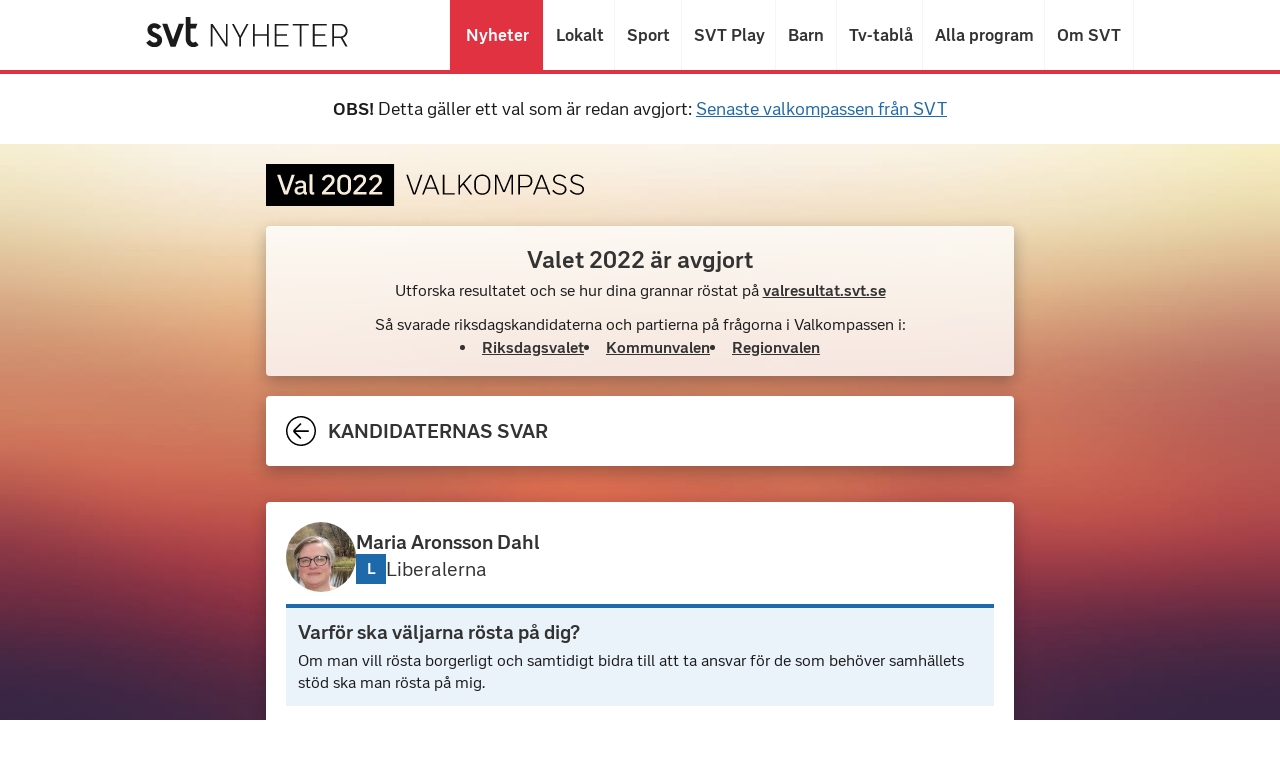

--- FILE ---
content_type: text/html
request_url: https://valkompass.svt.se/2022/kandidat/2304-maria-aronsson-dahl
body_size: 72712
content:
<!DOCTYPE html><html lang="sv-SE"><head><meta charSet="utf-8"/><meta name="viewport" content="width=device-width, initial-scale=1.0"/><meta name="svtapp:useAsSpa"/><title>Maria Aronsson Dahl - Valkompass 2022 | SVT Nyheter</title><meta name="next-head-count" content="4"/><meta http-equiv="Content-Security-Policy" content="default-src &#x27;self&#x27; https://*.svt.se; font-src  www.svtstatic.se; img-src &#x27;self&#x27; australis.svt.se; style-src &#x27;self&#x27; &#x27;unsafe-inline&#x27;; connect-src &#x27;self&#x27; https://*.svt.se; script-src &#x27;self&#x27; &#x27;unsafe-eval&#x27; &#x27;sha256-dbp25Wfh7AeDlKvfxR0AgiN/4gJff7/CdYT0zwKiDdA=&#x27;; frame-ancestors &#x27;none&#x27;"/><meta http-equiv="X-UA-Compatible" content="IE=Edge"/><link rel="manifest" href="/2022/manifest.json"/><meta property="og:image:width" content="1200"/><meta property="og:image:height" content="630"/><meta property="og:image" content="https://valkompass.svt.se/2022/ogimage.jpg"/><meta name="robots" content="max-image-preview:large"/><meta property="twitter:image" content="https://valkompass.svt.se/2022/ogimage.jpg"/><meta property="twitter:card" content="summary"/><meta property="twitter:site" content="@svtnyheter"/><meta property="twitter:title" content="Valkompass 2022 | SVT Nyheter"/><meta property="twitter:description" content="Testa dina åsikter mot partiernas och kandidaternas i höstens alla tre val – till riksdag, kommuner och regioner."/><link rel="apple-touch-icon" sizes="180x180" href="/news-apple-touch-icon-180x180.png"/><link rel="icon" type="image/png" sizes="32x32" href="/news-icon-32x32.png"/><link rel="icon" type="image/png" sizes="16x16" href="/news-icon-16x16.png"/><meta property="image_id" content="36540555"/><meta property="image_version" content="2022"/><link rel="preload" href="/2022/_next/static/css/56d78167e9cccd61.css" as="style"/><link rel="stylesheet" href="/2022/_next/static/css/56d78167e9cccd61.css" data-n-g=""/><link rel="preload" href="/2022/_next/static/css/2c3d56203e887fd1.css" as="style"/><link rel="stylesheet" href="/2022/_next/static/css/2c3d56203e887fd1.css" data-n-p=""/><noscript data-n-css=""></noscript><script defer="" nomodule="" src="/2022/_next/static/chunks/polyfills-c67a75d1b6f99dc8.js"></script><script src="/2022/_next/static/chunks/webpack-754c845a5aab31c2.js" defer=""></script><script src="/2022/_next/static/chunks/framework-4556c45dd113b893.js" defer=""></script><script src="/2022/_next/static/chunks/main-1a1642f384ef121b.js" defer=""></script><script src="/2022/_next/static/chunks/pages/_app-d9043c6324865236.js" defer=""></script><script src="/2022/_next/static/chunks/949-a4ad72b38d97bf06.js" defer=""></script><script src="/2022/_next/static/chunks/598-abe6bdfac899967e.js" defer=""></script><script src="/2022/_next/static/chunks/pages/kandidat/%5BcandidateSlug%5D-766fe3ae6bae8125.js" defer=""></script><script src="/2022/_next/static/a8vx4Mdfc8h6qGoliL9eh/_buildManifest.js" defer=""></script><script src="/2022/_next/static/a8vx4Mdfc8h6qGoliL9eh/_ssgManifest.js" defer=""></script></head><body class="user-is-tabbing"><div id="__next"><div id="root" class="SVTContextLayout_root__zms51"><div data-id="header" class="Header_root__Q5pYC"><header class="Header_nyh_header__qSpqO" role="banner"><div class="Header_nyh_header__container__D1ocQ"><nav class="Header_nyh_navigation__f5Uhs"><a class="Header_nyh_navigation__nyh_logo__o7eYH" href="https://www.svt.se/" tabindex="-1"><img src="/2022//svt-nyheter-logo.svg" class="Header_nyh_navigation__nyh_logo-img__1_gus" alt="SVT Nyheter" width="202" height="30"/></a><ul class="Header_nyh_navigation__list__XBQcA"><li class="Header_nyh_navigation__list-item__U6muv Header_nyh_navigation__list-item--dropdown-placement-right__vDwhO"><a class="Header_nyh_navigation__link__YlOP5 Header_nyh_navigation__link--active__exV18 undefined" data-title="Nyheter" href="https://www.svt.se/">Nyheter</a></li><li class="Header_nyh_navigation__list-item__U6muv Header_nyh_navigation__list-item--dropdown-placement-right__vDwhO"><a class="Header_nyh_navigation__link__YlOP5" data-title="Lokalt" href="https://www.svt.se/nyheter/lokalt/">Lokalt</a></li><li class="Header_nyh_navigation__list-item__U6muv"><a class="Header_nyh_navigation__link__YlOP5" data-title="Sport" href="https://www.svt.se/sport/">Sport</a></li><li class="Header_nyh_navigation__list-item__U6muv"><a class="Header_nyh_navigation__link__YlOP5" data-title="SVT Play" href="https://www.svtplay.se">SVT Play</a></li><li class="Header_nyh_navigation__list-item__U6muv"><a class="Header_nyh_navigation__link__YlOP5" data-title="Barn" href="https://www.svt.se/barnkanalen/">Barn</a></li><li class="Header_nyh_navigation__list-item__U6muv"><a class="Header_nyh_navigation__link__YlOP5" data-title="Tv-tablå" href="https://www.svtplay.se/kanaler">Tv-tablå</a></li><li class="Header_nyh_navigation__list-item__U6muv"><a class="Header_nyh_navigation__link__YlOP5" data-title="Alla program" href="https://www.svtplay.se/program">Alla program</a></li><li class="Header_nyh_navigation__list-item__U6muv"><a class="Header_nyh_navigation__link__YlOP5" data-title="Om SVT" href="https://www.svt.se/omoss">Om SVT</a></li></ul></nav></div></header></div><section style="padding:1.5rem 1rem;display:flex;justify-content:center"><p style="font-size:1.125rem;line-height:1.25;text-align:center"><strong>OBS!</strong> Detta gäller ett val som är redan avgjort: <a style="white-space:nowrap" href="https://valkompass.svt.se/">Senaste valkompassen från SVT</a></p></section><div class="SVTContextLayout_content__IWayT"><main class="SVTContextLayout_main____REF"><div class="Container_base__dUeBb"><div><a class="Logo_root__inj5C" href="/2022"><svg fill="none" height="30" viewBox="0 0 229 30" width="229" xmlns="http://www.w3.org/2000/svg" xmlns:xlink="http://www.w3.org/1999/xlink" class="Logo_svg__pTlls"><title>Val 2022 Valkompass</title><clipPath id="a"><path d="m0 0h91.5322v30h-91.5322z"></path></clipPath><g fill="#000"><g clip-path="url(#a)"><path d="m55.763 9.3252c-1.8159 0-2.7806 1.3241-2.7806 3.0454v4.8045c0 1.7213.9647 3.0265 2.7806 3.0265s2.7806-1.3052 2.7806-3.0265v-4.8045c0-1.7213-.9647-3.0454-2.7806-3.0454z"></path><path d="m24.2873 17.3264c-1.3808.1324-1.9294.6999-1.9294 1.6268 0 .9457.6431 1.4943 1.7781 1.4943 1.1349 0 1.9861-.681 2.4401-1.3241v-2.1942c-.2459.1513-.5864.2081-1.1539.2648z"></path><path d="m0 0v30h91.5322v-30zm14.9243 21.7907h-1.3997c-.4729 0-.7188-.227-.8701-.6432l-4.69107-13.39214h2.26987l4.0479 11.80324 3.9912-11.80324h2.232l-4.7099 13.39214c-.1325.4351-.3784.6432-.8702.6432zm14.338.0189c-.1513.0378-.5486.0946-.908.0946-1.0403 0-1.4754-.5486-1.6267-1.3052-.4161.4918-1.3997 1.3808-3.0832 1.3808-2.0618 0-3.3102-1.1917-3.3102-2.9697 0-1.8159 1.1917-2.7995 3.7074-3.0265l1.5511-.1135c.7377-.0567 1.0025-.227 1.0025-.8701 0-.9079-.4351-1.6646-1.8726-1.6646-1.135 0-2.1942.7756-2.8941 1.3998l-1.0214-1.3809c.7188-.6431 2.005-1.6645 4.029-1.6645 2.6292 0 3.7642 1.3052 3.7642 3.4426v4.6154c0 .4161.0945.5675.6431.5107v1.5511zm5.1828-.0189c-.2837.0567-.7566.1135-1.2484.1135-1.2106 0-2.0807-.454-2.0807-2.1186v-12.42747h2.0429v12.16267c0 .5296.1324.681.5864.681.208 0 .5107-.019.6998-.0568zm14.8298 0h-8.7957c-.3972 0-.6053-.2081-.6053-.6053v-.4351c0-.435.0946-.7188.3972-1.0403l4.3506-4.5965c1.6078-1.6835 2.2509-2.4779 2.2509-3.7453 0-1.1349-.7944-2.02394-2.2509-2.02394-1.57 0-2.4212 1.13494-2.9697 2.55364l-1.8538-.7188c.6053-1.75918 1.8727-3.6129 4.8613-3.6129 2.8941 0 4.3317 1.81589 4.3317 3.802 0 2.0429-1.3998 3.3481-2.9319 4.9559l-3.5372 3.7263h6.7528zm11.3871-4.5965c0 2.5347-1.6645 4.8045-4.918 4.8045s-4.918-2.2887-4.918-4.8045v-4.8235c0-2.53463 1.6645-4.8045 4.918-4.8045s4.918 2.28878 4.918 4.8045zm11.0656 4.5965h-8.7957c-.3972 0-.6053-.2081-.6053-.6053v-.4351c0-.435.0946-.7188.3972-1.0403l4.3506-4.5965c1.6078-1.6835 2.2509-2.4779 2.2509-3.7453 0-1.1349-.7944-2.02394-2.2509-2.02394-1.57 0-2.4212 1.13494-2.9697 2.55364l-1.8538-.7188c.6053-1.75918 1.8727-3.6129 4.8613-3.6129 2.8941 0 4.3317 1.81589 4.3317 3.802 0 2.0429-1.3998 3.3481-2.9319 4.9559l-3.5372 3.7263h6.7528zm11.2358 0h-8.7957c-.3972 0-.6053-.2081-.6053-.6053v-.4351c0-.435.0946-.7188.3972-1.0403l4.3506-4.5965c1.6078-1.6835 2.251-2.4779 2.251-3.7453 0-1.1349-.7945-2.02394-2.251-2.02394-1.57 0-2.4212 1.13494-2.9697 2.55364l-1.8537-.7188c.6053-1.75918 1.8726-3.6129 4.8612-3.6129 2.8941 0 4.3317 1.81589 4.3317 3.802 0 2.0429-1.3998 3.3481-2.9319 4.9559l-3.5372 3.7263h6.7528z"></path></g><path d="m110.387 7.69597-4.55 13.20803-4.551-13.20803h-1.228l4.691 13.44963c.141.4229.323.6443.806.6443h.543c.484 0 .665-.2214.806-.6443l4.691-13.44963z"></path><path d="m122.492 21.7899h1.248l-5.295-13.46977c-.161-.40268-.342-.62416-.725-.62416h-.362c-.403 0-.564.20134-.725.60403l-5.275 13.4899h1.208l1.57-4.1074h6.765zm-7.993-5.0537 3.02-7.87244 3.02 7.87244z"></path><path d="m127.268 20.8436v-13.14763h-1.208v14.09393h8.517v-.9463z"></path><path d="m145.825 21.7899h1.409l-5.798-7.9127 5.516-6.18123h-1.449l-7.027 7.99333v-7.99333h-1.208v14.09393h1.208v-4.5906l2.195-2.4563z"></path><path d="m154.261 21.9913c3.826 0 5.739-2.7584 5.739-5.8994v-2.6979c0-3.141-1.913-5.89937-5.739-5.89937-3.805 0-5.718 2.75837-5.718 5.89937v2.6979c0 3.141 1.913 5.8994 5.718 5.8994zm0-.9866c-2.859 0-4.51-2.0134-4.51-4.8322v-2.8591c0-2.8188 1.651-4.83219 4.51-4.83219s4.531 2.01339 4.531 4.83219v2.8591c0 2.8188-1.672 4.8322-4.531 4.8322z"></path><path d="m174.455 7.69597-4.671 11.27513-4.732-11.27513h-1.751v14.09393h1.127v-12.94628l4.41 10.61078c.181.4228.322.6443.805.6443h.242c.483 0 .644-.2215.825-.6443l4.389-10.57051v12.90601h1.148v-14.09393z"></path><path d="m185.812 7.69597h-5.779v14.09393h1.209v-5.1543h4.57c2.235 0 4.248-1.6913 4.248-4.4698 0-2.77855-2.033-4.46983-4.248-4.46983zm-.282 7.99333h-4.288v-7.04702h4.288c1.852 0 3.322 1.18792 3.322 3.52352 0 2.3355-1.47 3.5235-3.322 3.5235z"></path><path d="m201.594 21.7899h1.248l-5.295-13.46977c-.161-.40268-.343-.62416-.725-.62416h-.363c-.402 0-.563.20134-.724.60403l-5.276 13.4899h1.208l1.571-4.1074h6.765zm-7.994-5.0537 3.02-7.87244 3.021 7.87244z"></path><path d="m209.835 21.9913c2.456 0 4.55-1.4497 4.55-3.9061 0-1.8926-1.188-3.1006-3.644-3.8053l-1.611-.4631c-2.235-.6443-3.181-1.2483-3.181-2.698 0-1.63088 1.289-2.63759 3.101-2.63759 1.691 0 3.141.7651 4.248 1.97319l.805-.80541c-1.409-1.32886-2.818-2.15436-5.053-2.15436s-4.269 1.28859-4.269 3.66447c0 1.7718 1.047 2.8792 3.826 3.6443l1.711.4832c2.114.604 2.9 1.4496 2.9 2.8188 0 1.651-1.289 2.8993-3.383 2.8993-2.195 0-3.584-1.2081-4.832-2.5772l-.846.8255c1.651 1.7316 3.322 2.7383 5.678 2.7383z"></path><path d="m222.34 21.9913c2.457 0 4.551-1.4497 4.551-3.9061 0-1.8926-1.188-3.1006-3.645-3.8053l-1.611-.4631c-2.234-.6443-3.181-1.2483-3.181-2.698 0-1.63088 1.289-2.63759 3.101-2.63759 1.691 0 3.141.7651 4.248 1.97319l.806-.80541c-1.41-1.32886-2.819-2.15436-5.054-2.15436s-4.268 1.28859-4.268 3.66447c0 1.7718 1.046 2.8792 3.825 3.6443l1.711.4832c2.115.604 2.9 1.4496 2.9 2.8188 0 1.651-1.289 2.8993-3.383 2.8993-2.194 0-3.584-1.2081-4.832-2.5772l-.846.8255c1.651 1.7316 3.322 2.7383 5.678 2.7383z"></path></g></svg></a><div class="Plate_root__sPmJa Plate_marginSmall__EYPai"><div class="Plate_contentWrapper__Gar1H"><div class="Plate_section__g_cjw Plate_hairline__dYuAL Banner_section__LUg0M"><h1 class="Heading_root__iT4kH Heading_centered__by5er Heading_h2__B6gkF">Valet 2022 är avgjort</h1><p class="Paragraph_root__MRGS9 Paragraph_centered__LZn9a Paragraph_marginSmall__eoBVG">Utforska resultatet och se hur dina grannar röstat på<!-- --> <a href="https://valresultat.svt.se/2022">valresultat.svt.se</a></p><p class="Paragraph_root__MRGS9 Paragraph_centered__LZn9a Paragraph_marginSmall__eoBVG">Så svarade riksdagskandidaterna och partierna på frågorna i Valkompassen i:</p><div class="Banner_listWrapper__ct8tZ"><ul><li><a href="/2022/svar/riksdag">Riksdagsvalet</a></li><li><a href="/2022/svar/kommun">Kommunvalen</a></li><li><a href="/2022/svar/region">Regionvalen</a></li></ul></div></div></div></div><div class="compass-container" style="opacity:1;transform:none"><div class="compass-container__content" style="opacity:1;transform:none"><div><div class="Plate_root__sPmJa Plate_marginSmall__EYPai"><div class="Plate_contentWrapper__Gar1H"><div class="Plate_section__g_cjw Plate_hairline__dYuAL"><div class="candidate_navigationBar__Ng8Mw"><a href="/2022"><svg height="30" viewBox="0 0 30 30" width="30" xmlns="http://www.w3.org/2000/svg"><title>Gå till foregående sida</title><path d="m7.15089 15.3112v-.5676c0-.6377.49762-1.1353 1.13527-1.7711l6.05474-6.02078 1.1353 1.13528-6.0548 6.0889h13.4189v1.703h-13.4227l6.0548 6.0908-1.1352 1.1353-6.05483-6.0208c-.63386-.6396-1.13148-1.1353-1.13148-1.773z"></path><path d="m14.9981149 28.4865865c-2.6674362 0-5.27488273-.7909502-7.49273706-2.2728695-2.21785432-1.4820193-3.94646372-3.5883204-4.96723621-6.0526537-1.0207625-2.4643332-1.28784605-5.1760196-.76745655-7.7921241.52037951-2.61620453 1.80484615-5.01924939 3.69097816-6.90538216s4.28916413-3.1705995 6.90530916-3.69098094c2.6161451-.52038144 5.3278735-.25330202 7.792245.76746465 2.4643714 1.02076666 4.5706052 2.74936927 6.0525475 4.96722921 1.4819423 2.21786994 2.2729047 4.82537604 2.2729047 7.49277084-.0039993 3.5756228-1.426152 7.0036736-3.9545123 9.5319947s-5.9564642 3.9505518-9.5320424 3.954551zm0 1.5134134c2.9667841.0003999 5.8670797-.8790335 8.3340507-2.5270214s4.3898366-3.9905442 5.5254392-6.7314251c1.1356025-2.7408809 1.4329508-5.7569096.8544514-8.6667585-.5785994-2.9098489-2.007051-5.58274266-4.1047862-7.6807253-2.0977352-2.09797265-4.7704704-3.52677204-7.6802644-4.10570239-2.9096941-.57893235-5.9257696-.28199659-8.66679292.85326839-2.74102334 1.13525499-5.08381594 3.05784085-6.73211931 5.52461365-1.64830336 2.46680279-2.52809337 5.36695355-2.52809337 8.33379155 0 3.9778466 1.58008823 7.7929241 4.39272912 10.6058913s6.62747748 4.3935679 10.60538578 4.3940678z"></path></svg></a><h1 class="Heading_root__iT4kH Heading_uppercase__wDl0z Heading_h3__x4IYh candidate_navigationBarHeading__S4Ggy">Kandidaternas svar</h1></div></div></div></div><div class="Plate_root__sPmJa Plate_marginMedium__qFlHx"><div class="Plate_contentWrapper__Gar1H"><div class="Plate_section__g_cjw Plate_hairline__dYuAL"><div class="candidate_candidateHeader__E_NK5"><img src="https://australis.svt.se/valkompass/2022-candidate-images/2304-maria-aronsson-dahl-a-989-thumbnail-03157a9883afdca73d9c59f5cb02588d.jpg" alt="Maria Aronsson Dahl (fotograf null)" width="100" height="100" class="candidate_candidateHeaderImage__UQF90"/><div class="candidate_candidateHeadeBody__yc2Lf"><h2 class="Heading_root__iT4kH Heading_h3__x4IYh">Maria Aronsson Dahl</h2><div class="candidate_partyHeader__rCd9H"><figure class="PartyFigure_root__uZvPB" style="background-color:#1e69aa"><div>L</div></figure><h3 class="Heading_root__iT4kH Heading_light-small___K6aG"><a href="/2022/parti/liberalerna">Liberalerna</a></h3></div></div></div><div class="candidate_partyMotivateVote__1eAdC" style="border-color:#1e69aa;background-color:#EAF3FA"><h3 class="Heading_root__iT4kH Heading_h3__x4IYh">Varför ska väljarna rösta på dig?</h3><p class="Paragraph_root__MRGS9 Paragraph_marginSmall__eoBVG">Om man vill rösta borgerligt och samtidigt bidra till att ta ansvar för de som behöver samhällets stöd ska man rösta på mig. </p></div></div></div></div><div class="Plate_root__sPmJa Plate_marginMedium__qFlHx"><div class="Plate_contentWrapper__Gar1H"><div style="background:linear-gradient(to right, #1e69aa 0,#1e69aa 0.25rem,#FFF 0.25rem)" class="Plate_section__g_cjw Plate_space__E7lZ7"><h3 class="Heading_root__iT4kH Heading_h3__x4IYh">Presentera dig själv</h3><p class="Paragraph_root__MRGS9 Paragraph_marginMedium__Aha_y">4-barns förälder med ett starkt intresse för mänskliga fri- och rättigheter både i Sverige och internationellt. Genom erfarenheter, både privat och yrkesmässigt, har jag sett hur olika funktionsvariationer kan begränsa människors frihet i förhållande till skola och samhälle i stort</p></div><div style="background:linear-gradient(to right, #1e69aa 0,#1e69aa 0.25rem,#FFF 0.25rem)" class="Plate_section__g_cjw Plate_space__E7lZ7"><h3 class="Heading_root__iT4kH Heading_h3__x4IYh">Vad har du för yrke?</h3><p class="Paragraph_root__MRGS9 Paragraph_marginMedium__Aha_y">Enhetschef</p></div><div style="background:linear-gradient(to right, #1e69aa 0,#1e69aa 0.25rem,#FFF 0.25rem)" class="Plate_section__g_cjw Plate_space__E7lZ7"><h3 class="Heading_root__iT4kH Heading_h3__x4IYh">I vilket land är du född?</h3><p class="Paragraph_root__MRGS9 Paragraph_marginMedium__Aha_y">Sverige</p></div><div style="background:linear-gradient(to right, #1e69aa 0,#1e69aa 0.25rem,#FFF 0.25rem)" class="Plate_section__g_cjw Plate_space__E7lZ7"><h3 class="Heading_root__iT4kH Heading_h3__x4IYh">Var någonstans skulle du placera dig på en politisk höger-vänster-skala?</h3><p class="Paragraph_root__MRGS9 Paragraph_marginMedium__Aha_y">Något till höger</p></div><div style="background:linear-gradient(to right, #1e69aa 0,#1e69aa 0.25rem,#FFF 0.25rem)" class="Plate_section__g_cjw Plate_space__E7lZ7"><h3 class="Heading_root__iT4kH Heading_h3__x4IYh">Vem är din politiska förebild?</h3><p class="Paragraph_root__MRGS9 Paragraph_marginMedium__Aha_y">Barbro Westerholm</p></div><div style="background:linear-gradient(to right, #1e69aa 0,#1e69aa 0.25rem,#FFF 0.25rem)" class="Plate_section__g_cjw Plate_space__E7lZ7"><h3 class="Heading_root__iT4kH Heading_h3__x4IYh">Hur vill du att det politiska styret ska se ut efter valet 2022?</h3><p class="Paragraph_root__MRGS9 Paragraph_marginMedium__Aha_y">En borgerlig regering</p></div><div style="background:linear-gradient(to right, #1e69aa 0,#1e69aa 0.25rem,#FFF 0.25rem)" class="Plate_section__g_cjw Plate_space__E7lZ7"><h3 class="Heading_root__iT4kH Heading_h3__x4IYh">Finns det något parti som du INTE vill att ditt parti ska samarbeta med?</h3><p class="Paragraph_root__MRGS9 Paragraph_marginMedium__Aha_y">Sverigedemokraterna<br/>Vänsterpartiet</p></div><div style="background:linear-gradient(to right, #1e69aa 0,#1e69aa 0.25rem,#FFF 0.25rem)" class="Plate_section__g_cjw Plate_space__E7lZ7"><h3 class="Heading_root__iT4kH Heading_h3__x4IYh">Hur länge har du varit medlem i ditt parti?</h3><p class="Paragraph_root__MRGS9 Paragraph_marginMedium__Aha_y">Mer än 20 år</p></div><div style="background:linear-gradient(to right, #1e69aa 0,#1e69aa 0.25rem,#FFF 0.25rem)" class="Plate_section__g_cjw Plate_space__E7lZ7"><h3 class="Heading_root__iT4kH Heading_h3__x4IYh">Bedriver du en personvalskampanj?</h3><p class="Paragraph_root__MRGS9 Paragraph_marginMedium__Aha_y">Nej</p></div></div></div><div class="Plate_root__sPmJa Plate_marginMedium__qFlHx"><div class="Plate_contentWrapper__Gar1H"><div class="Plate_header__8sCPf"><h2>Svar i valkompassen</h2>: <h3>Maria Aronsson Dahl</h3></div><div class="Plate_section__g_cjw Plate_space__E7lZ7"><h3 class="Heading_root__iT4kH Heading_light-small___K6aG">Vinstutdelning för friskolor ska förbjudas</h3><div class="DetailedAnswer_root__33YCA"><div role="img" aria-label="Jämför svar, Maria Aronsson Dahl svarade ganska bra förslag"><ol class="DetailedAnswer_propositionAnswerRoot__mRd5v"><li class="DetailedAnswer_propositionAnswerItem__p2yQP"><div aria-hidden="true" class="DetailedAnswer_propositionAnswerReferenceSpacer__d7_OX"></div><div class="DetailedAnswer_propositionAnswerValue___Il4r"><svg width="36" height="36" viewBox="0 0 36 36" fill="none" xmlns="http://www.w3.org/2000/svg"><title>Mycket dåligt förslag</title><circle cx="18" cy="18" r="17" fill="white" stroke="black" stroke-width="2"></circle><path fill-rule="evenodd" clip-rule="evenodd" d="M26.3724 27.9619C24.6674 24.9391 21.3024 23.0612 17.5903 23.0612C13.8782 23.0612 10.5128 24.9391 8.80737 27.9619L7.09082 26.8912C9.15324 23.2339 13.1761 20.9619 17.5903 20.9619C22.0037 20.9619 26.027 23.2339 28.0894 26.8912L26.3724 27.9619Z" fill="black"></path><path fill-rule="evenodd" clip-rule="evenodd" d="M14.6434 14.9619L8.09375 13.2159L8.54408 10.9619L15.0938 12.708L14.6434 14.9619Z" fill="black"></path><path fill-rule="evenodd" clip-rule="evenodd" d="M20.8834 14.9619L20.4536 12.708L26.7051 10.9619L27.135 13.2159L20.8834 14.9619Z" fill="black"></path><path fill-rule="evenodd" clip-rule="evenodd" d="M13.772 13.9621C13.772 15.0667 12.9173 15.9619 11.8633 15.9619C10.8088 15.9619 9.9541 15.0667 9.9541 13.9621C9.9541 12.8576 10.8088 11.9619 11.8633 11.9619C12.9173 11.9619 13.772 12.8576 13.772 13.9621Z" fill="black"></path><path fill-rule="evenodd" clip-rule="evenodd" d="M25.2261 13.9619C25.2261 15.0664 24.3713 15.9619 23.3172 15.9619C22.2626 15.9619 21.4082 15.0664 21.4082 13.9619C21.4082 12.8575 22.2626 11.9619 23.3172 11.9619C24.3713 11.9619 25.2261 12.8575 25.2261 13.9619Z" fill="black"></path></svg></div><div aria-hidden="true" class="DetailedAnswer_propositionAnswerLabel__hjBzG">Mycket dåligt förslag</div></li><li class="DetailedAnswer_propositionAnswerItem__p2yQP"><div aria-hidden="true" class="DetailedAnswer_propositionAnswerReferenceSpacer__d7_OX"></div><div class="DetailedAnswer_propositionAnswerValue___Il4r"><svg width="36" height="36" viewBox="0 0 36 36" fill="none" xmlns="http://www.w3.org/2000/svg"><title>Ganska dåligt förslag</title><circle cx="18" cy="18" r="17" fill="white" stroke="black" stroke-width="2"></circle><path fill-rule="evenodd" clip-rule="evenodd" d="M26.6555 26C17.7967 17.3303 9.73653 25.6158 9.39774 25.9733L7.97815 24.505C8.074 24.4032 17.762 14.4373 28.0222 24.4787L26.6555 26Z" fill="black"></path><path fill-rule="evenodd" clip-rule="evenodd" d="M14.6594 13C14.6594 14.1044 13.8046 15 12.7502 15C11.6961 15 10.8414 14.1044 10.8414 13C10.8414 11.8956 11.6961 11 12.7502 11C13.8046 11 14.6594 11.8956 14.6594 13Z" fill="black"></path><path fill-rule="evenodd" clip-rule="evenodd" d="M25.1589 13C25.1589 14.1044 24.304 15 23.2499 15C22.1958 15 21.3409 14.1044 21.3409 13C21.3409 11.8956 22.1958 11 23.2499 11C24.304 11 25.1589 11.8956 25.1589 13Z" fill="black"></path></svg></div><div aria-hidden="true" class="DetailedAnswer_propositionAnswerLabel__hjBzG">Ganska dåligt förslag</div></li><li class="DetailedAnswer_propositionAnswerDivider__ya0bJ" aria-hidden="true"></li><li class="DetailedAnswer_propositionAnswerItem__p2yQP"><div aria-hidden="true" class="DetailedAnswer_propositionAnswerReferenceSpacer__d7_OX"></div><div class="DetailedAnswer_propositionAnswerValue___Il4r DetailedAnswer_propositionAnswerValueHighlight__5H_xi" style="background-color:#1e69aa"><svg width="36" height="36" viewBox="0 0 36 36" fill="none" xmlns="http://www.w3.org/2000/svg"><title>Ganska bra förslag</title><path fill-rule="evenodd" clip-rule="evenodd" d="M17.3077 35.4809C8.08158 35.4809 0.576294 27.6172 0.576294 17.9514C0.576294 8.28561 8.08158 0.421875 17.3077 0.421875C26.5338 0.421875 34.0395 8.28561 34.0395 17.9514C34.0395 27.6172 26.5338 35.4809 17.3077 35.4809Z" fill="white"></path><path fill-rule="evenodd" clip-rule="evenodd" d="M17.9997 2.15137C9.26066 2.15137 2.15177 9.26069 2.15177 17.9997C2.15177 26.7384 9.26066 33.8477 17.9997 33.8477C26.7388 33.8477 33.8481 26.7384 33.8481 17.9997C33.8481 9.26069 26.7388 2.15137 17.9997 2.15137ZM18.0001 36C8.07447 36 0.00012207 27.9252 0.00012207 18C0.00012207 8.0748 8.07447 0 18.0001 0C27.9258 0 36.0001 8.0748 36.0001 18C36.0001 27.9252 27.9258 36 18.0001 36Z" fill="black"></path><path fill-rule="evenodd" clip-rule="evenodd" d="M15.2731 13.9049C15.2731 14.9572 14.4591 15.8098 13.4547 15.8098C12.4509 15.8098 11.6368 14.9572 11.6368 13.9049C11.6368 12.853 12.4509 12 13.4547 12C14.4591 12 15.2731 12.853 15.2731 13.9049" fill="black"></path><path fill-rule="evenodd" clip-rule="evenodd" d="M25.2729 13.9049C25.2729 14.9572 24.4587 15.8098 23.4547 15.8098C22.4507 15.8098 21.6365 14.9572 21.6365 13.9049C21.6365 12.853 22.4507 12 23.4547 12C24.4587 12 25.2729 12.853 25.2729 13.9049" fill="black"></path><path fill-rule="evenodd" clip-rule="evenodd" d="M17.9998 27.2389C13.7964 27.2389 9.96507 25.0762 8 21.5942L9.62913 20.5718C11.2543 23.4511 14.4617 25.2398 17.9998 25.2398C21.538 25.2398 24.7453 23.4511 26.3705 20.5718L28 21.5942C26.0345 25.0762 22.2036 27.2389 17.9998 27.2389" fill="black"></path></svg></div><div aria-hidden="true" class="DetailedAnswer_propositionAnswerLabel__hjBzG">Ganska bra förslag</div></li><li class="DetailedAnswer_propositionAnswerItem__p2yQP"><div aria-hidden="true" class="DetailedAnswer_propositionAnswerReferenceSpacer__d7_OX"></div><div class="DetailedAnswer_propositionAnswerValue___Il4r"><svg width="36" height="36" viewBox="0 0 36 36" fill="none" xmlns="http://www.w3.org/2000/svg"><title>Mycket bra förslag</title><path fill-rule="evenodd" clip-rule="evenodd" d="M18.6522 35.0403C9.58771 35.0403 2.21387 27.3142 2.21387 17.8177C2.21387 8.32124 9.58771 0.595215 18.6522 0.595215C27.7168 0.595215 35.091 8.32124 35.091 17.8177C35.091 27.3142 27.7168 35.0403 18.6522 35.0403Z" fill="white"></path><path fill-rule="evenodd" clip-rule="evenodd" d="M17.9995 2.15186C9.26101 2.15186 2.15177 9.26109 2.15177 18C2.15177 26.7381 9.26101 33.8478 17.9995 33.8478C26.738 33.8478 33.8477 26.7381 33.8477 18C33.8477 9.26109 26.738 2.15186 17.9995 2.15186ZM17.9999 36C8.07482 36 0.00012207 27.9253 0.00012207 18.0002C0.00012207 8.07514 8.07482 0 17.9999 0C27.925 0 36.0001 8.07514 36.0001 18.0002C36.0001 27.9253 27.925 36 17.9999 36Z" fill="black"></path><path fill-rule="evenodd" clip-rule="evenodd" d="M9.09659 19.1777C9.56584 24.0306 13.3809 27.8228 18.0028 27.8228C22.6264 27.8228 26.4436 24.0279 26.9108 19.1777H9.09659ZM18.0027 30C11.9504 30 7.02637 24.6952 7.02637 18.1745L7.03431 17.009L8.03926 17H28.9652L28.9794 18.1745C28.9794 24.6952 24.0554 30 18.0027 30Z" fill="black"></path><path fill-rule="evenodd" clip-rule="evenodd" d="M16.571 13H14.4844C14.4844 12.379 13.9218 11.8738 13.2303 11.8738C12.5388 11.8738 11.9763 12.379 11.9763 13H9.88965C9.88965 11.3458 11.3883 10 13.2303 10C15.0724 10 16.571 11.3458 16.571 13Z" fill="black"></path><path fill-rule="evenodd" clip-rule="evenodd" d="M27.0705 13H24.9839C24.9839 12.379 24.4214 11.8738 23.7298 11.8738C23.0383 11.8738 22.4758 12.379 22.4758 13H20.3892C20.3892 11.3458 21.8878 10 23.7298 10C25.5719 10 27.0705 11.3458 27.0705 13Z" fill="black"></path></svg></div><div aria-hidden="true" class="DetailedAnswer_propositionAnswerLabel__hjBzG">Mycket bra förslag</div></li></ol></div></div><p class="Paragraph_root__MRGS9 Paragraph_marginMedium__Aha_y"><strong>Så svarar <!-- -->Maria Aronsson Dahl<!-- -->:</strong> <!-- -->Liberalerna vill ha kvar det fria skolvalet och friskolor. Skolan ska alltid vara till för eleverna. All vinstutdelning som går ut över undervisningen ska vara otillåten. </p></div><div class="Plate_section__g_cjw Plate_space__E7lZ7"><h3 class="Heading_root__iT4kH Heading_light-small___K6aG">Kärnkraften ska byggas ut</h3><div class="DetailedAnswer_root__33YCA"><div role="img" aria-label="Jämför svar, Maria Aronsson Dahl svarade mycket bra förslag"><ol class="DetailedAnswer_propositionAnswerRoot__mRd5v"><li class="DetailedAnswer_propositionAnswerItem__p2yQP"><div aria-hidden="true" class="DetailedAnswer_propositionAnswerReferenceSpacer__d7_OX"></div><div class="DetailedAnswer_propositionAnswerValue___Il4r"><svg width="36" height="36" viewBox="0 0 36 36" fill="none" xmlns="http://www.w3.org/2000/svg"><title>Mycket dåligt förslag</title><circle cx="18" cy="18" r="17" fill="white" stroke="black" stroke-width="2"></circle><path fill-rule="evenodd" clip-rule="evenodd" d="M26.3724 27.9619C24.6674 24.9391 21.3024 23.0612 17.5903 23.0612C13.8782 23.0612 10.5128 24.9391 8.80737 27.9619L7.09082 26.8912C9.15324 23.2339 13.1761 20.9619 17.5903 20.9619C22.0037 20.9619 26.027 23.2339 28.0894 26.8912L26.3724 27.9619Z" fill="black"></path><path fill-rule="evenodd" clip-rule="evenodd" d="M14.6434 14.9619L8.09375 13.2159L8.54408 10.9619L15.0938 12.708L14.6434 14.9619Z" fill="black"></path><path fill-rule="evenodd" clip-rule="evenodd" d="M20.8834 14.9619L20.4536 12.708L26.7051 10.9619L27.135 13.2159L20.8834 14.9619Z" fill="black"></path><path fill-rule="evenodd" clip-rule="evenodd" d="M13.772 13.9621C13.772 15.0667 12.9173 15.9619 11.8633 15.9619C10.8088 15.9619 9.9541 15.0667 9.9541 13.9621C9.9541 12.8576 10.8088 11.9619 11.8633 11.9619C12.9173 11.9619 13.772 12.8576 13.772 13.9621Z" fill="black"></path><path fill-rule="evenodd" clip-rule="evenodd" d="M25.2261 13.9619C25.2261 15.0664 24.3713 15.9619 23.3172 15.9619C22.2626 15.9619 21.4082 15.0664 21.4082 13.9619C21.4082 12.8575 22.2626 11.9619 23.3172 11.9619C24.3713 11.9619 25.2261 12.8575 25.2261 13.9619Z" fill="black"></path></svg></div><div aria-hidden="true" class="DetailedAnswer_propositionAnswerLabel__hjBzG">Mycket dåligt förslag</div></li><li class="DetailedAnswer_propositionAnswerItem__p2yQP"><div aria-hidden="true" class="DetailedAnswer_propositionAnswerReferenceSpacer__d7_OX"></div><div class="DetailedAnswer_propositionAnswerValue___Il4r"><svg width="36" height="36" viewBox="0 0 36 36" fill="none" xmlns="http://www.w3.org/2000/svg"><title>Ganska dåligt förslag</title><circle cx="18" cy="18" r="17" fill="white" stroke="black" stroke-width="2"></circle><path fill-rule="evenodd" clip-rule="evenodd" d="M26.6555 26C17.7967 17.3303 9.73653 25.6158 9.39774 25.9733L7.97815 24.505C8.074 24.4032 17.762 14.4373 28.0222 24.4787L26.6555 26Z" fill="black"></path><path fill-rule="evenodd" clip-rule="evenodd" d="M14.6594 13C14.6594 14.1044 13.8046 15 12.7502 15C11.6961 15 10.8414 14.1044 10.8414 13C10.8414 11.8956 11.6961 11 12.7502 11C13.8046 11 14.6594 11.8956 14.6594 13Z" fill="black"></path><path fill-rule="evenodd" clip-rule="evenodd" d="M25.1589 13C25.1589 14.1044 24.304 15 23.2499 15C22.1958 15 21.3409 14.1044 21.3409 13C21.3409 11.8956 22.1958 11 23.2499 11C24.304 11 25.1589 11.8956 25.1589 13Z" fill="black"></path></svg></div><div aria-hidden="true" class="DetailedAnswer_propositionAnswerLabel__hjBzG">Ganska dåligt förslag</div></li><li class="DetailedAnswer_propositionAnswerDivider__ya0bJ" aria-hidden="true"></li><li class="DetailedAnswer_propositionAnswerItem__p2yQP"><div aria-hidden="true" class="DetailedAnswer_propositionAnswerReferenceSpacer__d7_OX"></div><div class="DetailedAnswer_propositionAnswerValue___Il4r"><svg width="36" height="36" viewBox="0 0 36 36" fill="none" xmlns="http://www.w3.org/2000/svg"><title>Ganska bra förslag</title><path fill-rule="evenodd" clip-rule="evenodd" d="M17.3077 35.4809C8.08158 35.4809 0.576294 27.6172 0.576294 17.9514C0.576294 8.28561 8.08158 0.421875 17.3077 0.421875C26.5338 0.421875 34.0395 8.28561 34.0395 17.9514C34.0395 27.6172 26.5338 35.4809 17.3077 35.4809Z" fill="white"></path><path fill-rule="evenodd" clip-rule="evenodd" d="M17.9997 2.15137C9.26066 2.15137 2.15177 9.26069 2.15177 17.9997C2.15177 26.7384 9.26066 33.8477 17.9997 33.8477C26.7388 33.8477 33.8481 26.7384 33.8481 17.9997C33.8481 9.26069 26.7388 2.15137 17.9997 2.15137ZM18.0001 36C8.07447 36 0.00012207 27.9252 0.00012207 18C0.00012207 8.0748 8.07447 0 18.0001 0C27.9258 0 36.0001 8.0748 36.0001 18C36.0001 27.9252 27.9258 36 18.0001 36Z" fill="black"></path><path fill-rule="evenodd" clip-rule="evenodd" d="M15.2731 13.9049C15.2731 14.9572 14.4591 15.8098 13.4547 15.8098C12.4509 15.8098 11.6368 14.9572 11.6368 13.9049C11.6368 12.853 12.4509 12 13.4547 12C14.4591 12 15.2731 12.853 15.2731 13.9049" fill="black"></path><path fill-rule="evenodd" clip-rule="evenodd" d="M25.2729 13.9049C25.2729 14.9572 24.4587 15.8098 23.4547 15.8098C22.4507 15.8098 21.6365 14.9572 21.6365 13.9049C21.6365 12.853 22.4507 12 23.4547 12C24.4587 12 25.2729 12.853 25.2729 13.9049" fill="black"></path><path fill-rule="evenodd" clip-rule="evenodd" d="M17.9998 27.2389C13.7964 27.2389 9.96507 25.0762 8 21.5942L9.62913 20.5718C11.2543 23.4511 14.4617 25.2398 17.9998 25.2398C21.538 25.2398 24.7453 23.4511 26.3705 20.5718L28 21.5942C26.0345 25.0762 22.2036 27.2389 17.9998 27.2389" fill="black"></path></svg></div><div aria-hidden="true" class="DetailedAnswer_propositionAnswerLabel__hjBzG">Ganska bra förslag</div></li><li class="DetailedAnswer_propositionAnswerItem__p2yQP"><div aria-hidden="true" class="DetailedAnswer_propositionAnswerReferenceSpacer__d7_OX"></div><div class="DetailedAnswer_propositionAnswerValue___Il4r DetailedAnswer_propositionAnswerValueHighlight__5H_xi" style="background-color:#1e69aa"><svg width="36" height="36" viewBox="0 0 36 36" fill="none" xmlns="http://www.w3.org/2000/svg"><title>Mycket bra förslag</title><path fill-rule="evenodd" clip-rule="evenodd" d="M18.6522 35.0403C9.58771 35.0403 2.21387 27.3142 2.21387 17.8177C2.21387 8.32124 9.58771 0.595215 18.6522 0.595215C27.7168 0.595215 35.091 8.32124 35.091 17.8177C35.091 27.3142 27.7168 35.0403 18.6522 35.0403Z" fill="white"></path><path fill-rule="evenodd" clip-rule="evenodd" d="M17.9995 2.15186C9.26101 2.15186 2.15177 9.26109 2.15177 18C2.15177 26.7381 9.26101 33.8478 17.9995 33.8478C26.738 33.8478 33.8477 26.7381 33.8477 18C33.8477 9.26109 26.738 2.15186 17.9995 2.15186ZM17.9999 36C8.07482 36 0.00012207 27.9253 0.00012207 18.0002C0.00012207 8.07514 8.07482 0 17.9999 0C27.925 0 36.0001 8.07514 36.0001 18.0002C36.0001 27.9253 27.925 36 17.9999 36Z" fill="black"></path><path fill-rule="evenodd" clip-rule="evenodd" d="M9.09659 19.1777C9.56584 24.0306 13.3809 27.8228 18.0028 27.8228C22.6264 27.8228 26.4436 24.0279 26.9108 19.1777H9.09659ZM18.0027 30C11.9504 30 7.02637 24.6952 7.02637 18.1745L7.03431 17.009L8.03926 17H28.9652L28.9794 18.1745C28.9794 24.6952 24.0554 30 18.0027 30Z" fill="black"></path><path fill-rule="evenodd" clip-rule="evenodd" d="M16.571 13H14.4844C14.4844 12.379 13.9218 11.8738 13.2303 11.8738C12.5388 11.8738 11.9763 12.379 11.9763 13H9.88965C9.88965 11.3458 11.3883 10 13.2303 10C15.0724 10 16.571 11.3458 16.571 13Z" fill="black"></path><path fill-rule="evenodd" clip-rule="evenodd" d="M27.0705 13H24.9839C24.9839 12.379 24.4214 11.8738 23.7298 11.8738C23.0383 11.8738 22.4758 12.379 22.4758 13H20.3892C20.3892 11.3458 21.8878 10 23.7298 10C25.5719 10 27.0705 11.3458 27.0705 13Z" fill="black"></path></svg></div><div aria-hidden="true" class="DetailedAnswer_propositionAnswerLabel__hjBzG">Mycket bra förslag</div></li></ol></div></div><p class="Paragraph_root__MRGS9 Paragraph_marginMedium__Aha_y"><strong>Så svarar <!-- -->Maria Aronsson Dahl<!-- -->:</strong> <span class="candidate_important__32mwV">Extra viktig</span> <!-- -->Vi behöver elektrifiera mer för att klara klimatomställningen. Vi behöver mer av förutsägbar elproduktion och kärnkraft är ett fossilfritt kraftslag som går att bygga ut i stor skala.</p></div><div class="Plate_section__g_cjw Plate_space__E7lZ7"><h3 class="Heading_root__iT4kH Heading_light-small___K6aG">Polisen ska kunna upprätta visitationszoner i brottsutsatta områden</h3><div class="DetailedAnswer_root__33YCA"><div role="img" aria-label="Jämför svar, Maria Aronsson Dahl svarade ganska dåligt förslag"><ol class="DetailedAnswer_propositionAnswerRoot__mRd5v"><li class="DetailedAnswer_propositionAnswerItem__p2yQP"><div aria-hidden="true" class="DetailedAnswer_propositionAnswerReferenceSpacer__d7_OX"></div><div class="DetailedAnswer_propositionAnswerValue___Il4r"><svg width="36" height="36" viewBox="0 0 36 36" fill="none" xmlns="http://www.w3.org/2000/svg"><title>Mycket dåligt förslag</title><circle cx="18" cy="18" r="17" fill="white" stroke="black" stroke-width="2"></circle><path fill-rule="evenodd" clip-rule="evenodd" d="M26.3724 27.9619C24.6674 24.9391 21.3024 23.0612 17.5903 23.0612C13.8782 23.0612 10.5128 24.9391 8.80737 27.9619L7.09082 26.8912C9.15324 23.2339 13.1761 20.9619 17.5903 20.9619C22.0037 20.9619 26.027 23.2339 28.0894 26.8912L26.3724 27.9619Z" fill="black"></path><path fill-rule="evenodd" clip-rule="evenodd" d="M14.6434 14.9619L8.09375 13.2159L8.54408 10.9619L15.0938 12.708L14.6434 14.9619Z" fill="black"></path><path fill-rule="evenodd" clip-rule="evenodd" d="M20.8834 14.9619L20.4536 12.708L26.7051 10.9619L27.135 13.2159L20.8834 14.9619Z" fill="black"></path><path fill-rule="evenodd" clip-rule="evenodd" d="M13.772 13.9621C13.772 15.0667 12.9173 15.9619 11.8633 15.9619C10.8088 15.9619 9.9541 15.0667 9.9541 13.9621C9.9541 12.8576 10.8088 11.9619 11.8633 11.9619C12.9173 11.9619 13.772 12.8576 13.772 13.9621Z" fill="black"></path><path fill-rule="evenodd" clip-rule="evenodd" d="M25.2261 13.9619C25.2261 15.0664 24.3713 15.9619 23.3172 15.9619C22.2626 15.9619 21.4082 15.0664 21.4082 13.9619C21.4082 12.8575 22.2626 11.9619 23.3172 11.9619C24.3713 11.9619 25.2261 12.8575 25.2261 13.9619Z" fill="black"></path></svg></div><div aria-hidden="true" class="DetailedAnswer_propositionAnswerLabel__hjBzG">Mycket dåligt förslag</div></li><li class="DetailedAnswer_propositionAnswerItem__p2yQP"><div aria-hidden="true" class="DetailedAnswer_propositionAnswerReferenceSpacer__d7_OX"></div><div class="DetailedAnswer_propositionAnswerValue___Il4r DetailedAnswer_propositionAnswerValueHighlight__5H_xi" style="background-color:#1e69aa"><svg width="36" height="36" viewBox="0 0 36 36" fill="none" xmlns="http://www.w3.org/2000/svg"><title>Ganska dåligt förslag</title><circle cx="18" cy="18" r="17" fill="white" stroke="black" stroke-width="2"></circle><path fill-rule="evenodd" clip-rule="evenodd" d="M26.6555 26C17.7967 17.3303 9.73653 25.6158 9.39774 25.9733L7.97815 24.505C8.074 24.4032 17.762 14.4373 28.0222 24.4787L26.6555 26Z" fill="black"></path><path fill-rule="evenodd" clip-rule="evenodd" d="M14.6594 13C14.6594 14.1044 13.8046 15 12.7502 15C11.6961 15 10.8414 14.1044 10.8414 13C10.8414 11.8956 11.6961 11 12.7502 11C13.8046 11 14.6594 11.8956 14.6594 13Z" fill="black"></path><path fill-rule="evenodd" clip-rule="evenodd" d="M25.1589 13C25.1589 14.1044 24.304 15 23.2499 15C22.1958 15 21.3409 14.1044 21.3409 13C21.3409 11.8956 22.1958 11 23.2499 11C24.304 11 25.1589 11.8956 25.1589 13Z" fill="black"></path></svg></div><div aria-hidden="true" class="DetailedAnswer_propositionAnswerLabel__hjBzG">Ganska dåligt förslag</div></li><li class="DetailedAnswer_propositionAnswerDivider__ya0bJ" aria-hidden="true"></li><li class="DetailedAnswer_propositionAnswerItem__p2yQP"><div aria-hidden="true" class="DetailedAnswer_propositionAnswerReferenceSpacer__d7_OX"></div><div class="DetailedAnswer_propositionAnswerValue___Il4r"><svg width="36" height="36" viewBox="0 0 36 36" fill="none" xmlns="http://www.w3.org/2000/svg"><title>Ganska bra förslag</title><path fill-rule="evenodd" clip-rule="evenodd" d="M17.3077 35.4809C8.08158 35.4809 0.576294 27.6172 0.576294 17.9514C0.576294 8.28561 8.08158 0.421875 17.3077 0.421875C26.5338 0.421875 34.0395 8.28561 34.0395 17.9514C34.0395 27.6172 26.5338 35.4809 17.3077 35.4809Z" fill="white"></path><path fill-rule="evenodd" clip-rule="evenodd" d="M17.9997 2.15137C9.26066 2.15137 2.15177 9.26069 2.15177 17.9997C2.15177 26.7384 9.26066 33.8477 17.9997 33.8477C26.7388 33.8477 33.8481 26.7384 33.8481 17.9997C33.8481 9.26069 26.7388 2.15137 17.9997 2.15137ZM18.0001 36C8.07447 36 0.00012207 27.9252 0.00012207 18C0.00012207 8.0748 8.07447 0 18.0001 0C27.9258 0 36.0001 8.0748 36.0001 18C36.0001 27.9252 27.9258 36 18.0001 36Z" fill="black"></path><path fill-rule="evenodd" clip-rule="evenodd" d="M15.2731 13.9049C15.2731 14.9572 14.4591 15.8098 13.4547 15.8098C12.4509 15.8098 11.6368 14.9572 11.6368 13.9049C11.6368 12.853 12.4509 12 13.4547 12C14.4591 12 15.2731 12.853 15.2731 13.9049" fill="black"></path><path fill-rule="evenodd" clip-rule="evenodd" d="M25.2729 13.9049C25.2729 14.9572 24.4587 15.8098 23.4547 15.8098C22.4507 15.8098 21.6365 14.9572 21.6365 13.9049C21.6365 12.853 22.4507 12 23.4547 12C24.4587 12 25.2729 12.853 25.2729 13.9049" fill="black"></path><path fill-rule="evenodd" clip-rule="evenodd" d="M17.9998 27.2389C13.7964 27.2389 9.96507 25.0762 8 21.5942L9.62913 20.5718C11.2543 23.4511 14.4617 25.2398 17.9998 25.2398C21.538 25.2398 24.7453 23.4511 26.3705 20.5718L28 21.5942C26.0345 25.0762 22.2036 27.2389 17.9998 27.2389" fill="black"></path></svg></div><div aria-hidden="true" class="DetailedAnswer_propositionAnswerLabel__hjBzG">Ganska bra förslag</div></li><li class="DetailedAnswer_propositionAnswerItem__p2yQP"><div aria-hidden="true" class="DetailedAnswer_propositionAnswerReferenceSpacer__d7_OX"></div><div class="DetailedAnswer_propositionAnswerValue___Il4r"><svg width="36" height="36" viewBox="0 0 36 36" fill="none" xmlns="http://www.w3.org/2000/svg"><title>Mycket bra förslag</title><path fill-rule="evenodd" clip-rule="evenodd" d="M18.6522 35.0403C9.58771 35.0403 2.21387 27.3142 2.21387 17.8177C2.21387 8.32124 9.58771 0.595215 18.6522 0.595215C27.7168 0.595215 35.091 8.32124 35.091 17.8177C35.091 27.3142 27.7168 35.0403 18.6522 35.0403Z" fill="white"></path><path fill-rule="evenodd" clip-rule="evenodd" d="M17.9995 2.15186C9.26101 2.15186 2.15177 9.26109 2.15177 18C2.15177 26.7381 9.26101 33.8478 17.9995 33.8478C26.738 33.8478 33.8477 26.7381 33.8477 18C33.8477 9.26109 26.738 2.15186 17.9995 2.15186ZM17.9999 36C8.07482 36 0.00012207 27.9253 0.00012207 18.0002C0.00012207 8.07514 8.07482 0 17.9999 0C27.925 0 36.0001 8.07514 36.0001 18.0002C36.0001 27.9253 27.925 36 17.9999 36Z" fill="black"></path><path fill-rule="evenodd" clip-rule="evenodd" d="M9.09659 19.1777C9.56584 24.0306 13.3809 27.8228 18.0028 27.8228C22.6264 27.8228 26.4436 24.0279 26.9108 19.1777H9.09659ZM18.0027 30C11.9504 30 7.02637 24.6952 7.02637 18.1745L7.03431 17.009L8.03926 17H28.9652L28.9794 18.1745C28.9794 24.6952 24.0554 30 18.0027 30Z" fill="black"></path><path fill-rule="evenodd" clip-rule="evenodd" d="M16.571 13H14.4844C14.4844 12.379 13.9218 11.8738 13.2303 11.8738C12.5388 11.8738 11.9763 12.379 11.9763 13H9.88965C9.88965 11.3458 11.3883 10 13.2303 10C15.0724 10 16.571 11.3458 16.571 13Z" fill="black"></path><path fill-rule="evenodd" clip-rule="evenodd" d="M27.0705 13H24.9839C24.9839 12.379 24.4214 11.8738 23.7298 11.8738C23.0383 11.8738 22.4758 12.379 22.4758 13H20.3892C20.3892 11.3458 21.8878 10 23.7298 10C25.5719 10 27.0705 11.3458 27.0705 13Z" fill="black"></path></svg></div><div aria-hidden="true" class="DetailedAnswer_propositionAnswerLabel__hjBzG">Mycket bra förslag</div></li></ol></div></div><p class="Paragraph_root__MRGS9 Paragraph_marginMedium__Aha_y"><strong>Så svarar <!-- -->Maria Aronsson Dahl<!-- -->:</strong> <!-- -->Det finns bättre åtgärder för att öka tryggheten, fler poliser på plats, enklare regler för att sätta upp kameror på otrygga platser</p></div><div class="Plate_section__g_cjw Plate_space__E7lZ7"><h3 class="Heading_root__iT4kH Heading_light-small___K6aG">RUT-avdraget ska avskaffas</h3><div class="DetailedAnswer_root__33YCA"><div role="img" aria-label="Jämför svar, Maria Aronsson Dahl svarade mycket dåligt förslag"><ol class="DetailedAnswer_propositionAnswerRoot__mRd5v"><li class="DetailedAnswer_propositionAnswerItem__p2yQP"><div aria-hidden="true" class="DetailedAnswer_propositionAnswerReferenceSpacer__d7_OX"></div><div class="DetailedAnswer_propositionAnswerValue___Il4r DetailedAnswer_propositionAnswerValueHighlight__5H_xi" style="background-color:#1e69aa"><svg width="36" height="36" viewBox="0 0 36 36" fill="none" xmlns="http://www.w3.org/2000/svg"><title>Mycket dåligt förslag</title><circle cx="18" cy="18" r="17" fill="white" stroke="black" stroke-width="2"></circle><path fill-rule="evenodd" clip-rule="evenodd" d="M26.3724 27.9619C24.6674 24.9391 21.3024 23.0612 17.5903 23.0612C13.8782 23.0612 10.5128 24.9391 8.80737 27.9619L7.09082 26.8912C9.15324 23.2339 13.1761 20.9619 17.5903 20.9619C22.0037 20.9619 26.027 23.2339 28.0894 26.8912L26.3724 27.9619Z" fill="black"></path><path fill-rule="evenodd" clip-rule="evenodd" d="M14.6434 14.9619L8.09375 13.2159L8.54408 10.9619L15.0938 12.708L14.6434 14.9619Z" fill="black"></path><path fill-rule="evenodd" clip-rule="evenodd" d="M20.8834 14.9619L20.4536 12.708L26.7051 10.9619L27.135 13.2159L20.8834 14.9619Z" fill="black"></path><path fill-rule="evenodd" clip-rule="evenodd" d="M13.772 13.9621C13.772 15.0667 12.9173 15.9619 11.8633 15.9619C10.8088 15.9619 9.9541 15.0667 9.9541 13.9621C9.9541 12.8576 10.8088 11.9619 11.8633 11.9619C12.9173 11.9619 13.772 12.8576 13.772 13.9621Z" fill="black"></path><path fill-rule="evenodd" clip-rule="evenodd" d="M25.2261 13.9619C25.2261 15.0664 24.3713 15.9619 23.3172 15.9619C22.2626 15.9619 21.4082 15.0664 21.4082 13.9619C21.4082 12.8575 22.2626 11.9619 23.3172 11.9619C24.3713 11.9619 25.2261 12.8575 25.2261 13.9619Z" fill="black"></path></svg></div><div aria-hidden="true" class="DetailedAnswer_propositionAnswerLabel__hjBzG">Mycket dåligt förslag</div></li><li class="DetailedAnswer_propositionAnswerItem__p2yQP"><div aria-hidden="true" class="DetailedAnswer_propositionAnswerReferenceSpacer__d7_OX"></div><div class="DetailedAnswer_propositionAnswerValue___Il4r"><svg width="36" height="36" viewBox="0 0 36 36" fill="none" xmlns="http://www.w3.org/2000/svg"><title>Ganska dåligt förslag</title><circle cx="18" cy="18" r="17" fill="white" stroke="black" stroke-width="2"></circle><path fill-rule="evenodd" clip-rule="evenodd" d="M26.6555 26C17.7967 17.3303 9.73653 25.6158 9.39774 25.9733L7.97815 24.505C8.074 24.4032 17.762 14.4373 28.0222 24.4787L26.6555 26Z" fill="black"></path><path fill-rule="evenodd" clip-rule="evenodd" d="M14.6594 13C14.6594 14.1044 13.8046 15 12.7502 15C11.6961 15 10.8414 14.1044 10.8414 13C10.8414 11.8956 11.6961 11 12.7502 11C13.8046 11 14.6594 11.8956 14.6594 13Z" fill="black"></path><path fill-rule="evenodd" clip-rule="evenodd" d="M25.1589 13C25.1589 14.1044 24.304 15 23.2499 15C22.1958 15 21.3409 14.1044 21.3409 13C21.3409 11.8956 22.1958 11 23.2499 11C24.304 11 25.1589 11.8956 25.1589 13Z" fill="black"></path></svg></div><div aria-hidden="true" class="DetailedAnswer_propositionAnswerLabel__hjBzG">Ganska dåligt förslag</div></li><li class="DetailedAnswer_propositionAnswerDivider__ya0bJ" aria-hidden="true"></li><li class="DetailedAnswer_propositionAnswerItem__p2yQP"><div aria-hidden="true" class="DetailedAnswer_propositionAnswerReferenceSpacer__d7_OX"></div><div class="DetailedAnswer_propositionAnswerValue___Il4r"><svg width="36" height="36" viewBox="0 0 36 36" fill="none" xmlns="http://www.w3.org/2000/svg"><title>Ganska bra förslag</title><path fill-rule="evenodd" clip-rule="evenodd" d="M17.3077 35.4809C8.08158 35.4809 0.576294 27.6172 0.576294 17.9514C0.576294 8.28561 8.08158 0.421875 17.3077 0.421875C26.5338 0.421875 34.0395 8.28561 34.0395 17.9514C34.0395 27.6172 26.5338 35.4809 17.3077 35.4809Z" fill="white"></path><path fill-rule="evenodd" clip-rule="evenodd" d="M17.9997 2.15137C9.26066 2.15137 2.15177 9.26069 2.15177 17.9997C2.15177 26.7384 9.26066 33.8477 17.9997 33.8477C26.7388 33.8477 33.8481 26.7384 33.8481 17.9997C33.8481 9.26069 26.7388 2.15137 17.9997 2.15137ZM18.0001 36C8.07447 36 0.00012207 27.9252 0.00012207 18C0.00012207 8.0748 8.07447 0 18.0001 0C27.9258 0 36.0001 8.0748 36.0001 18C36.0001 27.9252 27.9258 36 18.0001 36Z" fill="black"></path><path fill-rule="evenodd" clip-rule="evenodd" d="M15.2731 13.9049C15.2731 14.9572 14.4591 15.8098 13.4547 15.8098C12.4509 15.8098 11.6368 14.9572 11.6368 13.9049C11.6368 12.853 12.4509 12 13.4547 12C14.4591 12 15.2731 12.853 15.2731 13.9049" fill="black"></path><path fill-rule="evenodd" clip-rule="evenodd" d="M25.2729 13.9049C25.2729 14.9572 24.4587 15.8098 23.4547 15.8098C22.4507 15.8098 21.6365 14.9572 21.6365 13.9049C21.6365 12.853 22.4507 12 23.4547 12C24.4587 12 25.2729 12.853 25.2729 13.9049" fill="black"></path><path fill-rule="evenodd" clip-rule="evenodd" d="M17.9998 27.2389C13.7964 27.2389 9.96507 25.0762 8 21.5942L9.62913 20.5718C11.2543 23.4511 14.4617 25.2398 17.9998 25.2398C21.538 25.2398 24.7453 23.4511 26.3705 20.5718L28 21.5942C26.0345 25.0762 22.2036 27.2389 17.9998 27.2389" fill="black"></path></svg></div><div aria-hidden="true" class="DetailedAnswer_propositionAnswerLabel__hjBzG">Ganska bra förslag</div></li><li class="DetailedAnswer_propositionAnswerItem__p2yQP"><div aria-hidden="true" class="DetailedAnswer_propositionAnswerReferenceSpacer__d7_OX"></div><div class="DetailedAnswer_propositionAnswerValue___Il4r"><svg width="36" height="36" viewBox="0 0 36 36" fill="none" xmlns="http://www.w3.org/2000/svg"><title>Mycket bra förslag</title><path fill-rule="evenodd" clip-rule="evenodd" d="M18.6522 35.0403C9.58771 35.0403 2.21387 27.3142 2.21387 17.8177C2.21387 8.32124 9.58771 0.595215 18.6522 0.595215C27.7168 0.595215 35.091 8.32124 35.091 17.8177C35.091 27.3142 27.7168 35.0403 18.6522 35.0403Z" fill="white"></path><path fill-rule="evenodd" clip-rule="evenodd" d="M17.9995 2.15186C9.26101 2.15186 2.15177 9.26109 2.15177 18C2.15177 26.7381 9.26101 33.8478 17.9995 33.8478C26.738 33.8478 33.8477 26.7381 33.8477 18C33.8477 9.26109 26.738 2.15186 17.9995 2.15186ZM17.9999 36C8.07482 36 0.00012207 27.9253 0.00012207 18.0002C0.00012207 8.07514 8.07482 0 17.9999 0C27.925 0 36.0001 8.07514 36.0001 18.0002C36.0001 27.9253 27.925 36 17.9999 36Z" fill="black"></path><path fill-rule="evenodd" clip-rule="evenodd" d="M9.09659 19.1777C9.56584 24.0306 13.3809 27.8228 18.0028 27.8228C22.6264 27.8228 26.4436 24.0279 26.9108 19.1777H9.09659ZM18.0027 30C11.9504 30 7.02637 24.6952 7.02637 18.1745L7.03431 17.009L8.03926 17H28.9652L28.9794 18.1745C28.9794 24.6952 24.0554 30 18.0027 30Z" fill="black"></path><path fill-rule="evenodd" clip-rule="evenodd" d="M16.571 13H14.4844C14.4844 12.379 13.9218 11.8738 13.2303 11.8738C12.5388 11.8738 11.9763 12.379 11.9763 13H9.88965C9.88965 11.3458 11.3883 10 13.2303 10C15.0724 10 16.571 11.3458 16.571 13Z" fill="black"></path><path fill-rule="evenodd" clip-rule="evenodd" d="M27.0705 13H24.9839C24.9839 12.379 24.4214 11.8738 23.7298 11.8738C23.0383 11.8738 22.4758 12.379 22.4758 13H20.3892C20.3892 11.3458 21.8878 10 23.7298 10C25.5719 10 27.0705 11.3458 27.0705 13Z" fill="black"></path></svg></div><div aria-hidden="true" class="DetailedAnswer_propositionAnswerLabel__hjBzG">Mycket bra förslag</div></li></ol></div></div></div><div class="Plate_section__g_cjw Plate_space__E7lZ7"><h3 class="Heading_root__iT4kH Heading_light-small___K6aG">Sverige ska minska det internationella biståndet</h3><div class="DetailedAnswer_root__33YCA"><div role="img" aria-label="Jämför svar, Maria Aronsson Dahl svarade mycket dåligt förslag"><ol class="DetailedAnswer_propositionAnswerRoot__mRd5v"><li class="DetailedAnswer_propositionAnswerItem__p2yQP"><div aria-hidden="true" class="DetailedAnswer_propositionAnswerReferenceSpacer__d7_OX"></div><div class="DetailedAnswer_propositionAnswerValue___Il4r DetailedAnswer_propositionAnswerValueHighlight__5H_xi" style="background-color:#1e69aa"><svg width="36" height="36" viewBox="0 0 36 36" fill="none" xmlns="http://www.w3.org/2000/svg"><title>Mycket dåligt förslag</title><circle cx="18" cy="18" r="17" fill="white" stroke="black" stroke-width="2"></circle><path fill-rule="evenodd" clip-rule="evenodd" d="M26.3724 27.9619C24.6674 24.9391 21.3024 23.0612 17.5903 23.0612C13.8782 23.0612 10.5128 24.9391 8.80737 27.9619L7.09082 26.8912C9.15324 23.2339 13.1761 20.9619 17.5903 20.9619C22.0037 20.9619 26.027 23.2339 28.0894 26.8912L26.3724 27.9619Z" fill="black"></path><path fill-rule="evenodd" clip-rule="evenodd" d="M14.6434 14.9619L8.09375 13.2159L8.54408 10.9619L15.0938 12.708L14.6434 14.9619Z" fill="black"></path><path fill-rule="evenodd" clip-rule="evenodd" d="M20.8834 14.9619L20.4536 12.708L26.7051 10.9619L27.135 13.2159L20.8834 14.9619Z" fill="black"></path><path fill-rule="evenodd" clip-rule="evenodd" d="M13.772 13.9621C13.772 15.0667 12.9173 15.9619 11.8633 15.9619C10.8088 15.9619 9.9541 15.0667 9.9541 13.9621C9.9541 12.8576 10.8088 11.9619 11.8633 11.9619C12.9173 11.9619 13.772 12.8576 13.772 13.9621Z" fill="black"></path><path fill-rule="evenodd" clip-rule="evenodd" d="M25.2261 13.9619C25.2261 15.0664 24.3713 15.9619 23.3172 15.9619C22.2626 15.9619 21.4082 15.0664 21.4082 13.9619C21.4082 12.8575 22.2626 11.9619 23.3172 11.9619C24.3713 11.9619 25.2261 12.8575 25.2261 13.9619Z" fill="black"></path></svg></div><div aria-hidden="true" class="DetailedAnswer_propositionAnswerLabel__hjBzG">Mycket dåligt förslag</div></li><li class="DetailedAnswer_propositionAnswerItem__p2yQP"><div aria-hidden="true" class="DetailedAnswer_propositionAnswerReferenceSpacer__d7_OX"></div><div class="DetailedAnswer_propositionAnswerValue___Il4r"><svg width="36" height="36" viewBox="0 0 36 36" fill="none" xmlns="http://www.w3.org/2000/svg"><title>Ganska dåligt förslag</title><circle cx="18" cy="18" r="17" fill="white" stroke="black" stroke-width="2"></circle><path fill-rule="evenodd" clip-rule="evenodd" d="M26.6555 26C17.7967 17.3303 9.73653 25.6158 9.39774 25.9733L7.97815 24.505C8.074 24.4032 17.762 14.4373 28.0222 24.4787L26.6555 26Z" fill="black"></path><path fill-rule="evenodd" clip-rule="evenodd" d="M14.6594 13C14.6594 14.1044 13.8046 15 12.7502 15C11.6961 15 10.8414 14.1044 10.8414 13C10.8414 11.8956 11.6961 11 12.7502 11C13.8046 11 14.6594 11.8956 14.6594 13Z" fill="black"></path><path fill-rule="evenodd" clip-rule="evenodd" d="M25.1589 13C25.1589 14.1044 24.304 15 23.2499 15C22.1958 15 21.3409 14.1044 21.3409 13C21.3409 11.8956 22.1958 11 23.2499 11C24.304 11 25.1589 11.8956 25.1589 13Z" fill="black"></path></svg></div><div aria-hidden="true" class="DetailedAnswer_propositionAnswerLabel__hjBzG">Ganska dåligt förslag</div></li><li class="DetailedAnswer_propositionAnswerDivider__ya0bJ" aria-hidden="true"></li><li class="DetailedAnswer_propositionAnswerItem__p2yQP"><div aria-hidden="true" class="DetailedAnswer_propositionAnswerReferenceSpacer__d7_OX"></div><div class="DetailedAnswer_propositionAnswerValue___Il4r"><svg width="36" height="36" viewBox="0 0 36 36" fill="none" xmlns="http://www.w3.org/2000/svg"><title>Ganska bra förslag</title><path fill-rule="evenodd" clip-rule="evenodd" d="M17.3077 35.4809C8.08158 35.4809 0.576294 27.6172 0.576294 17.9514C0.576294 8.28561 8.08158 0.421875 17.3077 0.421875C26.5338 0.421875 34.0395 8.28561 34.0395 17.9514C34.0395 27.6172 26.5338 35.4809 17.3077 35.4809Z" fill="white"></path><path fill-rule="evenodd" clip-rule="evenodd" d="M17.9997 2.15137C9.26066 2.15137 2.15177 9.26069 2.15177 17.9997C2.15177 26.7384 9.26066 33.8477 17.9997 33.8477C26.7388 33.8477 33.8481 26.7384 33.8481 17.9997C33.8481 9.26069 26.7388 2.15137 17.9997 2.15137ZM18.0001 36C8.07447 36 0.00012207 27.9252 0.00012207 18C0.00012207 8.0748 8.07447 0 18.0001 0C27.9258 0 36.0001 8.0748 36.0001 18C36.0001 27.9252 27.9258 36 18.0001 36Z" fill="black"></path><path fill-rule="evenodd" clip-rule="evenodd" d="M15.2731 13.9049C15.2731 14.9572 14.4591 15.8098 13.4547 15.8098C12.4509 15.8098 11.6368 14.9572 11.6368 13.9049C11.6368 12.853 12.4509 12 13.4547 12C14.4591 12 15.2731 12.853 15.2731 13.9049" fill="black"></path><path fill-rule="evenodd" clip-rule="evenodd" d="M25.2729 13.9049C25.2729 14.9572 24.4587 15.8098 23.4547 15.8098C22.4507 15.8098 21.6365 14.9572 21.6365 13.9049C21.6365 12.853 22.4507 12 23.4547 12C24.4587 12 25.2729 12.853 25.2729 13.9049" fill="black"></path><path fill-rule="evenodd" clip-rule="evenodd" d="M17.9998 27.2389C13.7964 27.2389 9.96507 25.0762 8 21.5942L9.62913 20.5718C11.2543 23.4511 14.4617 25.2398 17.9998 25.2398C21.538 25.2398 24.7453 23.4511 26.3705 20.5718L28 21.5942C26.0345 25.0762 22.2036 27.2389 17.9998 27.2389" fill="black"></path></svg></div><div aria-hidden="true" class="DetailedAnswer_propositionAnswerLabel__hjBzG">Ganska bra förslag</div></li><li class="DetailedAnswer_propositionAnswerItem__p2yQP"><div aria-hidden="true" class="DetailedAnswer_propositionAnswerReferenceSpacer__d7_OX"></div><div class="DetailedAnswer_propositionAnswerValue___Il4r"><svg width="36" height="36" viewBox="0 0 36 36" fill="none" xmlns="http://www.w3.org/2000/svg"><title>Mycket bra förslag</title><path fill-rule="evenodd" clip-rule="evenodd" d="M18.6522 35.0403C9.58771 35.0403 2.21387 27.3142 2.21387 17.8177C2.21387 8.32124 9.58771 0.595215 18.6522 0.595215C27.7168 0.595215 35.091 8.32124 35.091 17.8177C35.091 27.3142 27.7168 35.0403 18.6522 35.0403Z" fill="white"></path><path fill-rule="evenodd" clip-rule="evenodd" d="M17.9995 2.15186C9.26101 2.15186 2.15177 9.26109 2.15177 18C2.15177 26.7381 9.26101 33.8478 17.9995 33.8478C26.738 33.8478 33.8477 26.7381 33.8477 18C33.8477 9.26109 26.738 2.15186 17.9995 2.15186ZM17.9999 36C8.07482 36 0.00012207 27.9253 0.00012207 18.0002C0.00012207 8.07514 8.07482 0 17.9999 0C27.925 0 36.0001 8.07514 36.0001 18.0002C36.0001 27.9253 27.925 36 17.9999 36Z" fill="black"></path><path fill-rule="evenodd" clip-rule="evenodd" d="M9.09659 19.1777C9.56584 24.0306 13.3809 27.8228 18.0028 27.8228C22.6264 27.8228 26.4436 24.0279 26.9108 19.1777H9.09659ZM18.0027 30C11.9504 30 7.02637 24.6952 7.02637 18.1745L7.03431 17.009L8.03926 17H28.9652L28.9794 18.1745C28.9794 24.6952 24.0554 30 18.0027 30Z" fill="black"></path><path fill-rule="evenodd" clip-rule="evenodd" d="M16.571 13H14.4844C14.4844 12.379 13.9218 11.8738 13.2303 11.8738C12.5388 11.8738 11.9763 12.379 11.9763 13H9.88965C9.88965 11.3458 11.3883 10 13.2303 10C15.0724 10 16.571 11.3458 16.571 13Z" fill="black"></path><path fill-rule="evenodd" clip-rule="evenodd" d="M27.0705 13H24.9839C24.9839 12.379 24.4214 11.8738 23.7298 11.8738C23.0383 11.8738 22.4758 12.379 22.4758 13H20.3892C20.3892 11.3458 21.8878 10 23.7298 10C25.5719 10 27.0705 11.3458 27.0705 13Z" fill="black"></path></svg></div><div aria-hidden="true" class="DetailedAnswer_propositionAnswerLabel__hjBzG">Mycket bra förslag</div></li></ol></div></div><p class="Paragraph_root__MRGS9 Paragraph_marginMedium__Aha_y"><strong>Så svarar <!-- -->Maria Aronsson Dahl<!-- -->:</strong> <!-- -->För att värna Människors fri- och rättigheter internationellt behövs bistånd från rika länder, t ex Sverige. Liberalerna stöder enprocentsmålet.</p></div><div class="Plate_section__g_cjw Plate_space__E7lZ7"><h3 class="Heading_root__iT4kH Heading_light-small___K6aG">Kungahuset ska tilldelas mindre pengar</h3><div class="DetailedAnswer_root__33YCA"><div role="img" aria-label="Jämför svar, Maria Aronsson Dahl svarade ganska dåligt förslag"><ol class="DetailedAnswer_propositionAnswerRoot__mRd5v"><li class="DetailedAnswer_propositionAnswerItem__p2yQP"><div aria-hidden="true" class="DetailedAnswer_propositionAnswerReferenceSpacer__d7_OX"></div><div class="DetailedAnswer_propositionAnswerValue___Il4r"><svg width="36" height="36" viewBox="0 0 36 36" fill="none" xmlns="http://www.w3.org/2000/svg"><title>Mycket dåligt förslag</title><circle cx="18" cy="18" r="17" fill="white" stroke="black" stroke-width="2"></circle><path fill-rule="evenodd" clip-rule="evenodd" d="M26.3724 27.9619C24.6674 24.9391 21.3024 23.0612 17.5903 23.0612C13.8782 23.0612 10.5128 24.9391 8.80737 27.9619L7.09082 26.8912C9.15324 23.2339 13.1761 20.9619 17.5903 20.9619C22.0037 20.9619 26.027 23.2339 28.0894 26.8912L26.3724 27.9619Z" fill="black"></path><path fill-rule="evenodd" clip-rule="evenodd" d="M14.6434 14.9619L8.09375 13.2159L8.54408 10.9619L15.0938 12.708L14.6434 14.9619Z" fill="black"></path><path fill-rule="evenodd" clip-rule="evenodd" d="M20.8834 14.9619L20.4536 12.708L26.7051 10.9619L27.135 13.2159L20.8834 14.9619Z" fill="black"></path><path fill-rule="evenodd" clip-rule="evenodd" d="M13.772 13.9621C13.772 15.0667 12.9173 15.9619 11.8633 15.9619C10.8088 15.9619 9.9541 15.0667 9.9541 13.9621C9.9541 12.8576 10.8088 11.9619 11.8633 11.9619C12.9173 11.9619 13.772 12.8576 13.772 13.9621Z" fill="black"></path><path fill-rule="evenodd" clip-rule="evenodd" d="M25.2261 13.9619C25.2261 15.0664 24.3713 15.9619 23.3172 15.9619C22.2626 15.9619 21.4082 15.0664 21.4082 13.9619C21.4082 12.8575 22.2626 11.9619 23.3172 11.9619C24.3713 11.9619 25.2261 12.8575 25.2261 13.9619Z" fill="black"></path></svg></div><div aria-hidden="true" class="DetailedAnswer_propositionAnswerLabel__hjBzG">Mycket dåligt förslag</div></li><li class="DetailedAnswer_propositionAnswerItem__p2yQP"><div aria-hidden="true" class="DetailedAnswer_propositionAnswerReferenceSpacer__d7_OX"></div><div class="DetailedAnswer_propositionAnswerValue___Il4r DetailedAnswer_propositionAnswerValueHighlight__5H_xi" style="background-color:#1e69aa"><svg width="36" height="36" viewBox="0 0 36 36" fill="none" xmlns="http://www.w3.org/2000/svg"><title>Ganska dåligt förslag</title><circle cx="18" cy="18" r="17" fill="white" stroke="black" stroke-width="2"></circle><path fill-rule="evenodd" clip-rule="evenodd" d="M26.6555 26C17.7967 17.3303 9.73653 25.6158 9.39774 25.9733L7.97815 24.505C8.074 24.4032 17.762 14.4373 28.0222 24.4787L26.6555 26Z" fill="black"></path><path fill-rule="evenodd" clip-rule="evenodd" d="M14.6594 13C14.6594 14.1044 13.8046 15 12.7502 15C11.6961 15 10.8414 14.1044 10.8414 13C10.8414 11.8956 11.6961 11 12.7502 11C13.8046 11 14.6594 11.8956 14.6594 13Z" fill="black"></path><path fill-rule="evenodd" clip-rule="evenodd" d="M25.1589 13C25.1589 14.1044 24.304 15 23.2499 15C22.1958 15 21.3409 14.1044 21.3409 13C21.3409 11.8956 22.1958 11 23.2499 11C24.304 11 25.1589 11.8956 25.1589 13Z" fill="black"></path></svg></div><div aria-hidden="true" class="DetailedAnswer_propositionAnswerLabel__hjBzG">Ganska dåligt förslag</div></li><li class="DetailedAnswer_propositionAnswerDivider__ya0bJ" aria-hidden="true"></li><li class="DetailedAnswer_propositionAnswerItem__p2yQP"><div aria-hidden="true" class="DetailedAnswer_propositionAnswerReferenceSpacer__d7_OX"></div><div class="DetailedAnswer_propositionAnswerValue___Il4r"><svg width="36" height="36" viewBox="0 0 36 36" fill="none" xmlns="http://www.w3.org/2000/svg"><title>Ganska bra förslag</title><path fill-rule="evenodd" clip-rule="evenodd" d="M17.3077 35.4809C8.08158 35.4809 0.576294 27.6172 0.576294 17.9514C0.576294 8.28561 8.08158 0.421875 17.3077 0.421875C26.5338 0.421875 34.0395 8.28561 34.0395 17.9514C34.0395 27.6172 26.5338 35.4809 17.3077 35.4809Z" fill="white"></path><path fill-rule="evenodd" clip-rule="evenodd" d="M17.9997 2.15137C9.26066 2.15137 2.15177 9.26069 2.15177 17.9997C2.15177 26.7384 9.26066 33.8477 17.9997 33.8477C26.7388 33.8477 33.8481 26.7384 33.8481 17.9997C33.8481 9.26069 26.7388 2.15137 17.9997 2.15137ZM18.0001 36C8.07447 36 0.00012207 27.9252 0.00012207 18C0.00012207 8.0748 8.07447 0 18.0001 0C27.9258 0 36.0001 8.0748 36.0001 18C36.0001 27.9252 27.9258 36 18.0001 36Z" fill="black"></path><path fill-rule="evenodd" clip-rule="evenodd" d="M15.2731 13.9049C15.2731 14.9572 14.4591 15.8098 13.4547 15.8098C12.4509 15.8098 11.6368 14.9572 11.6368 13.9049C11.6368 12.853 12.4509 12 13.4547 12C14.4591 12 15.2731 12.853 15.2731 13.9049" fill="black"></path><path fill-rule="evenodd" clip-rule="evenodd" d="M25.2729 13.9049C25.2729 14.9572 24.4587 15.8098 23.4547 15.8098C22.4507 15.8098 21.6365 14.9572 21.6365 13.9049C21.6365 12.853 22.4507 12 23.4547 12C24.4587 12 25.2729 12.853 25.2729 13.9049" fill="black"></path><path fill-rule="evenodd" clip-rule="evenodd" d="M17.9998 27.2389C13.7964 27.2389 9.96507 25.0762 8 21.5942L9.62913 20.5718C11.2543 23.4511 14.4617 25.2398 17.9998 25.2398C21.538 25.2398 24.7453 23.4511 26.3705 20.5718L28 21.5942C26.0345 25.0762 22.2036 27.2389 17.9998 27.2389" fill="black"></path></svg></div><div aria-hidden="true" class="DetailedAnswer_propositionAnswerLabel__hjBzG">Ganska bra förslag</div></li><li class="DetailedAnswer_propositionAnswerItem__p2yQP"><div aria-hidden="true" class="DetailedAnswer_propositionAnswerReferenceSpacer__d7_OX"></div><div class="DetailedAnswer_propositionAnswerValue___Il4r"><svg width="36" height="36" viewBox="0 0 36 36" fill="none" xmlns="http://www.w3.org/2000/svg"><title>Mycket bra förslag</title><path fill-rule="evenodd" clip-rule="evenodd" d="M18.6522 35.0403C9.58771 35.0403 2.21387 27.3142 2.21387 17.8177C2.21387 8.32124 9.58771 0.595215 18.6522 0.595215C27.7168 0.595215 35.091 8.32124 35.091 17.8177C35.091 27.3142 27.7168 35.0403 18.6522 35.0403Z" fill="white"></path><path fill-rule="evenodd" clip-rule="evenodd" d="M17.9995 2.15186C9.26101 2.15186 2.15177 9.26109 2.15177 18C2.15177 26.7381 9.26101 33.8478 17.9995 33.8478C26.738 33.8478 33.8477 26.7381 33.8477 18C33.8477 9.26109 26.738 2.15186 17.9995 2.15186ZM17.9999 36C8.07482 36 0.00012207 27.9253 0.00012207 18.0002C0.00012207 8.07514 8.07482 0 17.9999 0C27.925 0 36.0001 8.07514 36.0001 18.0002C36.0001 27.9253 27.925 36 17.9999 36Z" fill="black"></path><path fill-rule="evenodd" clip-rule="evenodd" d="M9.09659 19.1777C9.56584 24.0306 13.3809 27.8228 18.0028 27.8228C22.6264 27.8228 26.4436 24.0279 26.9108 19.1777H9.09659ZM18.0027 30C11.9504 30 7.02637 24.6952 7.02637 18.1745L7.03431 17.009L8.03926 17H28.9652L28.9794 18.1745C28.9794 24.6952 24.0554 30 18.0027 30Z" fill="black"></path><path fill-rule="evenodd" clip-rule="evenodd" d="M16.571 13H14.4844C14.4844 12.379 13.9218 11.8738 13.2303 11.8738C12.5388 11.8738 11.9763 12.379 11.9763 13H9.88965C9.88965 11.3458 11.3883 10 13.2303 10C15.0724 10 16.571 11.3458 16.571 13Z" fill="black"></path><path fill-rule="evenodd" clip-rule="evenodd" d="M27.0705 13H24.9839C24.9839 12.379 24.4214 11.8738 23.7298 11.8738C23.0383 11.8738 22.4758 12.379 22.4758 13H20.3892C20.3892 11.3458 21.8878 10 23.7298 10C25.5719 10 27.0705 11.3458 27.0705 13Z" fill="black"></path></svg></div><div aria-hidden="true" class="DetailedAnswer_propositionAnswerLabel__hjBzG">Mycket bra förslag</div></li></ol></div></div></div><div class="Plate_section__g_cjw Plate_space__E7lZ7"><h3 class="Heading_root__iT4kH Heading_light-small___K6aG">Skatten på bensin och diesel ska sänkas</h3><div class="DetailedAnswer_root__33YCA"><div role="img" aria-label="Jämför svar, Maria Aronsson Dahl svarade ganska bra förslag"><ol class="DetailedAnswer_propositionAnswerRoot__mRd5v"><li class="DetailedAnswer_propositionAnswerItem__p2yQP"><div aria-hidden="true" class="DetailedAnswer_propositionAnswerReferenceSpacer__d7_OX"></div><div class="DetailedAnswer_propositionAnswerValue___Il4r"><svg width="36" height="36" viewBox="0 0 36 36" fill="none" xmlns="http://www.w3.org/2000/svg"><title>Mycket dåligt förslag</title><circle cx="18" cy="18" r="17" fill="white" stroke="black" stroke-width="2"></circle><path fill-rule="evenodd" clip-rule="evenodd" d="M26.3724 27.9619C24.6674 24.9391 21.3024 23.0612 17.5903 23.0612C13.8782 23.0612 10.5128 24.9391 8.80737 27.9619L7.09082 26.8912C9.15324 23.2339 13.1761 20.9619 17.5903 20.9619C22.0037 20.9619 26.027 23.2339 28.0894 26.8912L26.3724 27.9619Z" fill="black"></path><path fill-rule="evenodd" clip-rule="evenodd" d="M14.6434 14.9619L8.09375 13.2159L8.54408 10.9619L15.0938 12.708L14.6434 14.9619Z" fill="black"></path><path fill-rule="evenodd" clip-rule="evenodd" d="M20.8834 14.9619L20.4536 12.708L26.7051 10.9619L27.135 13.2159L20.8834 14.9619Z" fill="black"></path><path fill-rule="evenodd" clip-rule="evenodd" d="M13.772 13.9621C13.772 15.0667 12.9173 15.9619 11.8633 15.9619C10.8088 15.9619 9.9541 15.0667 9.9541 13.9621C9.9541 12.8576 10.8088 11.9619 11.8633 11.9619C12.9173 11.9619 13.772 12.8576 13.772 13.9621Z" fill="black"></path><path fill-rule="evenodd" clip-rule="evenodd" d="M25.2261 13.9619C25.2261 15.0664 24.3713 15.9619 23.3172 15.9619C22.2626 15.9619 21.4082 15.0664 21.4082 13.9619C21.4082 12.8575 22.2626 11.9619 23.3172 11.9619C24.3713 11.9619 25.2261 12.8575 25.2261 13.9619Z" fill="black"></path></svg></div><div aria-hidden="true" class="DetailedAnswer_propositionAnswerLabel__hjBzG">Mycket dåligt förslag</div></li><li class="DetailedAnswer_propositionAnswerItem__p2yQP"><div aria-hidden="true" class="DetailedAnswer_propositionAnswerReferenceSpacer__d7_OX"></div><div class="DetailedAnswer_propositionAnswerValue___Il4r"><svg width="36" height="36" viewBox="0 0 36 36" fill="none" xmlns="http://www.w3.org/2000/svg"><title>Ganska dåligt förslag</title><circle cx="18" cy="18" r="17" fill="white" stroke="black" stroke-width="2"></circle><path fill-rule="evenodd" clip-rule="evenodd" d="M26.6555 26C17.7967 17.3303 9.73653 25.6158 9.39774 25.9733L7.97815 24.505C8.074 24.4032 17.762 14.4373 28.0222 24.4787L26.6555 26Z" fill="black"></path><path fill-rule="evenodd" clip-rule="evenodd" d="M14.6594 13C14.6594 14.1044 13.8046 15 12.7502 15C11.6961 15 10.8414 14.1044 10.8414 13C10.8414 11.8956 11.6961 11 12.7502 11C13.8046 11 14.6594 11.8956 14.6594 13Z" fill="black"></path><path fill-rule="evenodd" clip-rule="evenodd" d="M25.1589 13C25.1589 14.1044 24.304 15 23.2499 15C22.1958 15 21.3409 14.1044 21.3409 13C21.3409 11.8956 22.1958 11 23.2499 11C24.304 11 25.1589 11.8956 25.1589 13Z" fill="black"></path></svg></div><div aria-hidden="true" class="DetailedAnswer_propositionAnswerLabel__hjBzG">Ganska dåligt förslag</div></li><li class="DetailedAnswer_propositionAnswerDivider__ya0bJ" aria-hidden="true"></li><li class="DetailedAnswer_propositionAnswerItem__p2yQP"><div aria-hidden="true" class="DetailedAnswer_propositionAnswerReferenceSpacer__d7_OX"></div><div class="DetailedAnswer_propositionAnswerValue___Il4r DetailedAnswer_propositionAnswerValueHighlight__5H_xi" style="background-color:#1e69aa"><svg width="36" height="36" viewBox="0 0 36 36" fill="none" xmlns="http://www.w3.org/2000/svg"><title>Ganska bra förslag</title><path fill-rule="evenodd" clip-rule="evenodd" d="M17.3077 35.4809C8.08158 35.4809 0.576294 27.6172 0.576294 17.9514C0.576294 8.28561 8.08158 0.421875 17.3077 0.421875C26.5338 0.421875 34.0395 8.28561 34.0395 17.9514C34.0395 27.6172 26.5338 35.4809 17.3077 35.4809Z" fill="white"></path><path fill-rule="evenodd" clip-rule="evenodd" d="M17.9997 2.15137C9.26066 2.15137 2.15177 9.26069 2.15177 17.9997C2.15177 26.7384 9.26066 33.8477 17.9997 33.8477C26.7388 33.8477 33.8481 26.7384 33.8481 17.9997C33.8481 9.26069 26.7388 2.15137 17.9997 2.15137ZM18.0001 36C8.07447 36 0.00012207 27.9252 0.00012207 18C0.00012207 8.0748 8.07447 0 18.0001 0C27.9258 0 36.0001 8.0748 36.0001 18C36.0001 27.9252 27.9258 36 18.0001 36Z" fill="black"></path><path fill-rule="evenodd" clip-rule="evenodd" d="M15.2731 13.9049C15.2731 14.9572 14.4591 15.8098 13.4547 15.8098C12.4509 15.8098 11.6368 14.9572 11.6368 13.9049C11.6368 12.853 12.4509 12 13.4547 12C14.4591 12 15.2731 12.853 15.2731 13.9049" fill="black"></path><path fill-rule="evenodd" clip-rule="evenodd" d="M25.2729 13.9049C25.2729 14.9572 24.4587 15.8098 23.4547 15.8098C22.4507 15.8098 21.6365 14.9572 21.6365 13.9049C21.6365 12.853 22.4507 12 23.4547 12C24.4587 12 25.2729 12.853 25.2729 13.9049" fill="black"></path><path fill-rule="evenodd" clip-rule="evenodd" d="M17.9998 27.2389C13.7964 27.2389 9.96507 25.0762 8 21.5942L9.62913 20.5718C11.2543 23.4511 14.4617 25.2398 17.9998 25.2398C21.538 25.2398 24.7453 23.4511 26.3705 20.5718L28 21.5942C26.0345 25.0762 22.2036 27.2389 17.9998 27.2389" fill="black"></path></svg></div><div aria-hidden="true" class="DetailedAnswer_propositionAnswerLabel__hjBzG">Ganska bra förslag</div></li><li class="DetailedAnswer_propositionAnswerItem__p2yQP"><div aria-hidden="true" class="DetailedAnswer_propositionAnswerReferenceSpacer__d7_OX"></div><div class="DetailedAnswer_propositionAnswerValue___Il4r"><svg width="36" height="36" viewBox="0 0 36 36" fill="none" xmlns="http://www.w3.org/2000/svg"><title>Mycket bra förslag</title><path fill-rule="evenodd" clip-rule="evenodd" d="M18.6522 35.0403C9.58771 35.0403 2.21387 27.3142 2.21387 17.8177C2.21387 8.32124 9.58771 0.595215 18.6522 0.595215C27.7168 0.595215 35.091 8.32124 35.091 17.8177C35.091 27.3142 27.7168 35.0403 18.6522 35.0403Z" fill="white"></path><path fill-rule="evenodd" clip-rule="evenodd" d="M17.9995 2.15186C9.26101 2.15186 2.15177 9.26109 2.15177 18C2.15177 26.7381 9.26101 33.8478 17.9995 33.8478C26.738 33.8478 33.8477 26.7381 33.8477 18C33.8477 9.26109 26.738 2.15186 17.9995 2.15186ZM17.9999 36C8.07482 36 0.00012207 27.9253 0.00012207 18.0002C0.00012207 8.07514 8.07482 0 17.9999 0C27.925 0 36.0001 8.07514 36.0001 18.0002C36.0001 27.9253 27.925 36 17.9999 36Z" fill="black"></path><path fill-rule="evenodd" clip-rule="evenodd" d="M9.09659 19.1777C9.56584 24.0306 13.3809 27.8228 18.0028 27.8228C22.6264 27.8228 26.4436 24.0279 26.9108 19.1777H9.09659ZM18.0027 30C11.9504 30 7.02637 24.6952 7.02637 18.1745L7.03431 17.009L8.03926 17H28.9652L28.9794 18.1745C28.9794 24.6952 24.0554 30 18.0027 30Z" fill="black"></path><path fill-rule="evenodd" clip-rule="evenodd" d="M16.571 13H14.4844C14.4844 12.379 13.9218 11.8738 13.2303 11.8738C12.5388 11.8738 11.9763 12.379 11.9763 13H9.88965C9.88965 11.3458 11.3883 10 13.2303 10C15.0724 10 16.571 11.3458 16.571 13Z" fill="black"></path><path fill-rule="evenodd" clip-rule="evenodd" d="M27.0705 13H24.9839C24.9839 12.379 24.4214 11.8738 23.7298 11.8738C23.0383 11.8738 22.4758 12.379 22.4758 13H20.3892C20.3892 11.3458 21.8878 10 23.7298 10C25.5719 10 27.0705 11.3458 27.0705 13Z" fill="black"></path></svg></div><div aria-hidden="true" class="DetailedAnswer_propositionAnswerLabel__hjBzG">Mycket bra förslag</div></li></ol></div></div><p class="Paragraph_root__MRGS9 Paragraph_marginMedium__Aha_y"><strong>Så svarar <!-- -->Maria Aronsson Dahl<!-- -->:</strong> <!-- -->Tillfälliga åtgärder kan uppmuntra fler att välja hållbara alternativ för sina resor</p></div><div class="Plate_section__g_cjw Plate_space__E7lZ7"><h3 class="Heading_root__iT4kH Heading_light-small___K6aG">Skatten på fastigheter ska höjas</h3><div class="DetailedAnswer_root__33YCA"><div role="img" aria-label="Jämför svar, Maria Aronsson Dahl svarade mycket dåligt förslag"><ol class="DetailedAnswer_propositionAnswerRoot__mRd5v"><li class="DetailedAnswer_propositionAnswerItem__p2yQP"><div aria-hidden="true" class="DetailedAnswer_propositionAnswerReferenceSpacer__d7_OX"></div><div class="DetailedAnswer_propositionAnswerValue___Il4r DetailedAnswer_propositionAnswerValueHighlight__5H_xi" style="background-color:#1e69aa"><svg width="36" height="36" viewBox="0 0 36 36" fill="none" xmlns="http://www.w3.org/2000/svg"><title>Mycket dåligt förslag</title><circle cx="18" cy="18" r="17" fill="white" stroke="black" stroke-width="2"></circle><path fill-rule="evenodd" clip-rule="evenodd" d="M26.3724 27.9619C24.6674 24.9391 21.3024 23.0612 17.5903 23.0612C13.8782 23.0612 10.5128 24.9391 8.80737 27.9619L7.09082 26.8912C9.15324 23.2339 13.1761 20.9619 17.5903 20.9619C22.0037 20.9619 26.027 23.2339 28.0894 26.8912L26.3724 27.9619Z" fill="black"></path><path fill-rule="evenodd" clip-rule="evenodd" d="M14.6434 14.9619L8.09375 13.2159L8.54408 10.9619L15.0938 12.708L14.6434 14.9619Z" fill="black"></path><path fill-rule="evenodd" clip-rule="evenodd" d="M20.8834 14.9619L20.4536 12.708L26.7051 10.9619L27.135 13.2159L20.8834 14.9619Z" fill="black"></path><path fill-rule="evenodd" clip-rule="evenodd" d="M13.772 13.9621C13.772 15.0667 12.9173 15.9619 11.8633 15.9619C10.8088 15.9619 9.9541 15.0667 9.9541 13.9621C9.9541 12.8576 10.8088 11.9619 11.8633 11.9619C12.9173 11.9619 13.772 12.8576 13.772 13.9621Z" fill="black"></path><path fill-rule="evenodd" clip-rule="evenodd" d="M25.2261 13.9619C25.2261 15.0664 24.3713 15.9619 23.3172 15.9619C22.2626 15.9619 21.4082 15.0664 21.4082 13.9619C21.4082 12.8575 22.2626 11.9619 23.3172 11.9619C24.3713 11.9619 25.2261 12.8575 25.2261 13.9619Z" fill="black"></path></svg></div><div aria-hidden="true" class="DetailedAnswer_propositionAnswerLabel__hjBzG">Mycket dåligt förslag</div></li><li class="DetailedAnswer_propositionAnswerItem__p2yQP"><div aria-hidden="true" class="DetailedAnswer_propositionAnswerReferenceSpacer__d7_OX"></div><div class="DetailedAnswer_propositionAnswerValue___Il4r"><svg width="36" height="36" viewBox="0 0 36 36" fill="none" xmlns="http://www.w3.org/2000/svg"><title>Ganska dåligt förslag</title><circle cx="18" cy="18" r="17" fill="white" stroke="black" stroke-width="2"></circle><path fill-rule="evenodd" clip-rule="evenodd" d="M26.6555 26C17.7967 17.3303 9.73653 25.6158 9.39774 25.9733L7.97815 24.505C8.074 24.4032 17.762 14.4373 28.0222 24.4787L26.6555 26Z" fill="black"></path><path fill-rule="evenodd" clip-rule="evenodd" d="M14.6594 13C14.6594 14.1044 13.8046 15 12.7502 15C11.6961 15 10.8414 14.1044 10.8414 13C10.8414 11.8956 11.6961 11 12.7502 11C13.8046 11 14.6594 11.8956 14.6594 13Z" fill="black"></path><path fill-rule="evenodd" clip-rule="evenodd" d="M25.1589 13C25.1589 14.1044 24.304 15 23.2499 15C22.1958 15 21.3409 14.1044 21.3409 13C21.3409 11.8956 22.1958 11 23.2499 11C24.304 11 25.1589 11.8956 25.1589 13Z" fill="black"></path></svg></div><div aria-hidden="true" class="DetailedAnswer_propositionAnswerLabel__hjBzG">Ganska dåligt förslag</div></li><li class="DetailedAnswer_propositionAnswerDivider__ya0bJ" aria-hidden="true"></li><li class="DetailedAnswer_propositionAnswerItem__p2yQP"><div aria-hidden="true" class="DetailedAnswer_propositionAnswerReferenceSpacer__d7_OX"></div><div class="DetailedAnswer_propositionAnswerValue___Il4r"><svg width="36" height="36" viewBox="0 0 36 36" fill="none" xmlns="http://www.w3.org/2000/svg"><title>Ganska bra förslag</title><path fill-rule="evenodd" clip-rule="evenodd" d="M17.3077 35.4809C8.08158 35.4809 0.576294 27.6172 0.576294 17.9514C0.576294 8.28561 8.08158 0.421875 17.3077 0.421875C26.5338 0.421875 34.0395 8.28561 34.0395 17.9514C34.0395 27.6172 26.5338 35.4809 17.3077 35.4809Z" fill="white"></path><path fill-rule="evenodd" clip-rule="evenodd" d="M17.9997 2.15137C9.26066 2.15137 2.15177 9.26069 2.15177 17.9997C2.15177 26.7384 9.26066 33.8477 17.9997 33.8477C26.7388 33.8477 33.8481 26.7384 33.8481 17.9997C33.8481 9.26069 26.7388 2.15137 17.9997 2.15137ZM18.0001 36C8.07447 36 0.00012207 27.9252 0.00012207 18C0.00012207 8.0748 8.07447 0 18.0001 0C27.9258 0 36.0001 8.0748 36.0001 18C36.0001 27.9252 27.9258 36 18.0001 36Z" fill="black"></path><path fill-rule="evenodd" clip-rule="evenodd" d="M15.2731 13.9049C15.2731 14.9572 14.4591 15.8098 13.4547 15.8098C12.4509 15.8098 11.6368 14.9572 11.6368 13.9049C11.6368 12.853 12.4509 12 13.4547 12C14.4591 12 15.2731 12.853 15.2731 13.9049" fill="black"></path><path fill-rule="evenodd" clip-rule="evenodd" d="M25.2729 13.9049C25.2729 14.9572 24.4587 15.8098 23.4547 15.8098C22.4507 15.8098 21.6365 14.9572 21.6365 13.9049C21.6365 12.853 22.4507 12 23.4547 12C24.4587 12 25.2729 12.853 25.2729 13.9049" fill="black"></path><path fill-rule="evenodd" clip-rule="evenodd" d="M17.9998 27.2389C13.7964 27.2389 9.96507 25.0762 8 21.5942L9.62913 20.5718C11.2543 23.4511 14.4617 25.2398 17.9998 25.2398C21.538 25.2398 24.7453 23.4511 26.3705 20.5718L28 21.5942C26.0345 25.0762 22.2036 27.2389 17.9998 27.2389" fill="black"></path></svg></div><div aria-hidden="true" class="DetailedAnswer_propositionAnswerLabel__hjBzG">Ganska bra förslag</div></li><li class="DetailedAnswer_propositionAnswerItem__p2yQP"><div aria-hidden="true" class="DetailedAnswer_propositionAnswerReferenceSpacer__d7_OX"></div><div class="DetailedAnswer_propositionAnswerValue___Il4r"><svg width="36" height="36" viewBox="0 0 36 36" fill="none" xmlns="http://www.w3.org/2000/svg"><title>Mycket bra förslag</title><path fill-rule="evenodd" clip-rule="evenodd" d="M18.6522 35.0403C9.58771 35.0403 2.21387 27.3142 2.21387 17.8177C2.21387 8.32124 9.58771 0.595215 18.6522 0.595215C27.7168 0.595215 35.091 8.32124 35.091 17.8177C35.091 27.3142 27.7168 35.0403 18.6522 35.0403Z" fill="white"></path><path fill-rule="evenodd" clip-rule="evenodd" d="M17.9995 2.15186C9.26101 2.15186 2.15177 9.26109 2.15177 18C2.15177 26.7381 9.26101 33.8478 17.9995 33.8478C26.738 33.8478 33.8477 26.7381 33.8477 18C33.8477 9.26109 26.738 2.15186 17.9995 2.15186ZM17.9999 36C8.07482 36 0.00012207 27.9253 0.00012207 18.0002C0.00012207 8.07514 8.07482 0 17.9999 0C27.925 0 36.0001 8.07514 36.0001 18.0002C36.0001 27.9253 27.925 36 17.9999 36Z" fill="black"></path><path fill-rule="evenodd" clip-rule="evenodd" d="M9.09659 19.1777C9.56584 24.0306 13.3809 27.8228 18.0028 27.8228C22.6264 27.8228 26.4436 24.0279 26.9108 19.1777H9.09659ZM18.0027 30C11.9504 30 7.02637 24.6952 7.02637 18.1745L7.03431 17.009L8.03926 17H28.9652L28.9794 18.1745C28.9794 24.6952 24.0554 30 18.0027 30Z" fill="black"></path><path fill-rule="evenodd" clip-rule="evenodd" d="M16.571 13H14.4844C14.4844 12.379 13.9218 11.8738 13.2303 11.8738C12.5388 11.8738 11.9763 12.379 11.9763 13H9.88965C9.88965 11.3458 11.3883 10 13.2303 10C15.0724 10 16.571 11.3458 16.571 13Z" fill="black"></path><path fill-rule="evenodd" clip-rule="evenodd" d="M27.0705 13H24.9839C24.9839 12.379 24.4214 11.8738 23.7298 11.8738C23.0383 11.8738 22.4758 12.379 22.4758 13H20.3892C20.3892 11.3458 21.8878 10 23.7298 10C25.5719 10 27.0705 11.3458 27.0705 13Z" fill="black"></path></svg></div><div aria-hidden="true" class="DetailedAnswer_propositionAnswerLabel__hjBzG">Mycket bra förslag</div></li></ol></div></div></div><div class="Plate_section__g_cjw Plate_space__E7lZ7"><h3 class="Heading_root__iT4kH Heading_light-small___K6aG">Kulturen ska till större del finansieras av privata aktörer</h3><div class="DetailedAnswer_root__33YCA"><div role="img" aria-label="Jämför svar, Maria Aronsson Dahl svarade ganska dåligt förslag"><ol class="DetailedAnswer_propositionAnswerRoot__mRd5v"><li class="DetailedAnswer_propositionAnswerItem__p2yQP"><div aria-hidden="true" class="DetailedAnswer_propositionAnswerReferenceSpacer__d7_OX"></div><div class="DetailedAnswer_propositionAnswerValue___Il4r"><svg width="36" height="36" viewBox="0 0 36 36" fill="none" xmlns="http://www.w3.org/2000/svg"><title>Mycket dåligt förslag</title><circle cx="18" cy="18" r="17" fill="white" stroke="black" stroke-width="2"></circle><path fill-rule="evenodd" clip-rule="evenodd" d="M26.3724 27.9619C24.6674 24.9391 21.3024 23.0612 17.5903 23.0612C13.8782 23.0612 10.5128 24.9391 8.80737 27.9619L7.09082 26.8912C9.15324 23.2339 13.1761 20.9619 17.5903 20.9619C22.0037 20.9619 26.027 23.2339 28.0894 26.8912L26.3724 27.9619Z" fill="black"></path><path fill-rule="evenodd" clip-rule="evenodd" d="M14.6434 14.9619L8.09375 13.2159L8.54408 10.9619L15.0938 12.708L14.6434 14.9619Z" fill="black"></path><path fill-rule="evenodd" clip-rule="evenodd" d="M20.8834 14.9619L20.4536 12.708L26.7051 10.9619L27.135 13.2159L20.8834 14.9619Z" fill="black"></path><path fill-rule="evenodd" clip-rule="evenodd" d="M13.772 13.9621C13.772 15.0667 12.9173 15.9619 11.8633 15.9619C10.8088 15.9619 9.9541 15.0667 9.9541 13.9621C9.9541 12.8576 10.8088 11.9619 11.8633 11.9619C12.9173 11.9619 13.772 12.8576 13.772 13.9621Z" fill="black"></path><path fill-rule="evenodd" clip-rule="evenodd" d="M25.2261 13.9619C25.2261 15.0664 24.3713 15.9619 23.3172 15.9619C22.2626 15.9619 21.4082 15.0664 21.4082 13.9619C21.4082 12.8575 22.2626 11.9619 23.3172 11.9619C24.3713 11.9619 25.2261 12.8575 25.2261 13.9619Z" fill="black"></path></svg></div><div aria-hidden="true" class="DetailedAnswer_propositionAnswerLabel__hjBzG">Mycket dåligt förslag</div></li><li class="DetailedAnswer_propositionAnswerItem__p2yQP"><div aria-hidden="true" class="DetailedAnswer_propositionAnswerReferenceSpacer__d7_OX"></div><div class="DetailedAnswer_propositionAnswerValue___Il4r DetailedAnswer_propositionAnswerValueHighlight__5H_xi" style="background-color:#1e69aa"><svg width="36" height="36" viewBox="0 0 36 36" fill="none" xmlns="http://www.w3.org/2000/svg"><title>Ganska dåligt förslag</title><circle cx="18" cy="18" r="17" fill="white" stroke="black" stroke-width="2"></circle><path fill-rule="evenodd" clip-rule="evenodd" d="M26.6555 26C17.7967 17.3303 9.73653 25.6158 9.39774 25.9733L7.97815 24.505C8.074 24.4032 17.762 14.4373 28.0222 24.4787L26.6555 26Z" fill="black"></path><path fill-rule="evenodd" clip-rule="evenodd" d="M14.6594 13C14.6594 14.1044 13.8046 15 12.7502 15C11.6961 15 10.8414 14.1044 10.8414 13C10.8414 11.8956 11.6961 11 12.7502 11C13.8046 11 14.6594 11.8956 14.6594 13Z" fill="black"></path><path fill-rule="evenodd" clip-rule="evenodd" d="M25.1589 13C25.1589 14.1044 24.304 15 23.2499 15C22.1958 15 21.3409 14.1044 21.3409 13C21.3409 11.8956 22.1958 11 23.2499 11C24.304 11 25.1589 11.8956 25.1589 13Z" fill="black"></path></svg></div><div aria-hidden="true" class="DetailedAnswer_propositionAnswerLabel__hjBzG">Ganska dåligt förslag</div></li><li class="DetailedAnswer_propositionAnswerDivider__ya0bJ" aria-hidden="true"></li><li class="DetailedAnswer_propositionAnswerItem__p2yQP"><div aria-hidden="true" class="DetailedAnswer_propositionAnswerReferenceSpacer__d7_OX"></div><div class="DetailedAnswer_propositionAnswerValue___Il4r"><svg width="36" height="36" viewBox="0 0 36 36" fill="none" xmlns="http://www.w3.org/2000/svg"><title>Ganska bra förslag</title><path fill-rule="evenodd" clip-rule="evenodd" d="M17.3077 35.4809C8.08158 35.4809 0.576294 27.6172 0.576294 17.9514C0.576294 8.28561 8.08158 0.421875 17.3077 0.421875C26.5338 0.421875 34.0395 8.28561 34.0395 17.9514C34.0395 27.6172 26.5338 35.4809 17.3077 35.4809Z" fill="white"></path><path fill-rule="evenodd" clip-rule="evenodd" d="M17.9997 2.15137C9.26066 2.15137 2.15177 9.26069 2.15177 17.9997C2.15177 26.7384 9.26066 33.8477 17.9997 33.8477C26.7388 33.8477 33.8481 26.7384 33.8481 17.9997C33.8481 9.26069 26.7388 2.15137 17.9997 2.15137ZM18.0001 36C8.07447 36 0.00012207 27.9252 0.00012207 18C0.00012207 8.0748 8.07447 0 18.0001 0C27.9258 0 36.0001 8.0748 36.0001 18C36.0001 27.9252 27.9258 36 18.0001 36Z" fill="black"></path><path fill-rule="evenodd" clip-rule="evenodd" d="M15.2731 13.9049C15.2731 14.9572 14.4591 15.8098 13.4547 15.8098C12.4509 15.8098 11.6368 14.9572 11.6368 13.9049C11.6368 12.853 12.4509 12 13.4547 12C14.4591 12 15.2731 12.853 15.2731 13.9049" fill="black"></path><path fill-rule="evenodd" clip-rule="evenodd" d="M25.2729 13.9049C25.2729 14.9572 24.4587 15.8098 23.4547 15.8098C22.4507 15.8098 21.6365 14.9572 21.6365 13.9049C21.6365 12.853 22.4507 12 23.4547 12C24.4587 12 25.2729 12.853 25.2729 13.9049" fill="black"></path><path fill-rule="evenodd" clip-rule="evenodd" d="M17.9998 27.2389C13.7964 27.2389 9.96507 25.0762 8 21.5942L9.62913 20.5718C11.2543 23.4511 14.4617 25.2398 17.9998 25.2398C21.538 25.2398 24.7453 23.4511 26.3705 20.5718L28 21.5942C26.0345 25.0762 22.2036 27.2389 17.9998 27.2389" fill="black"></path></svg></div><div aria-hidden="true" class="DetailedAnswer_propositionAnswerLabel__hjBzG">Ganska bra förslag</div></li><li class="DetailedAnswer_propositionAnswerItem__p2yQP"><div aria-hidden="true" class="DetailedAnswer_propositionAnswerReferenceSpacer__d7_OX"></div><div class="DetailedAnswer_propositionAnswerValue___Il4r"><svg width="36" height="36" viewBox="0 0 36 36" fill="none" xmlns="http://www.w3.org/2000/svg"><title>Mycket bra förslag</title><path fill-rule="evenodd" clip-rule="evenodd" d="M18.6522 35.0403C9.58771 35.0403 2.21387 27.3142 2.21387 17.8177C2.21387 8.32124 9.58771 0.595215 18.6522 0.595215C27.7168 0.595215 35.091 8.32124 35.091 17.8177C35.091 27.3142 27.7168 35.0403 18.6522 35.0403Z" fill="white"></path><path fill-rule="evenodd" clip-rule="evenodd" d="M17.9995 2.15186C9.26101 2.15186 2.15177 9.26109 2.15177 18C2.15177 26.7381 9.26101 33.8478 17.9995 33.8478C26.738 33.8478 33.8477 26.7381 33.8477 18C33.8477 9.26109 26.738 2.15186 17.9995 2.15186ZM17.9999 36C8.07482 36 0.00012207 27.9253 0.00012207 18.0002C0.00012207 8.07514 8.07482 0 17.9999 0C27.925 0 36.0001 8.07514 36.0001 18.0002C36.0001 27.9253 27.925 36 17.9999 36Z" fill="black"></path><path fill-rule="evenodd" clip-rule="evenodd" d="M9.09659 19.1777C9.56584 24.0306 13.3809 27.8228 18.0028 27.8228C22.6264 27.8228 26.4436 24.0279 26.9108 19.1777H9.09659ZM18.0027 30C11.9504 30 7.02637 24.6952 7.02637 18.1745L7.03431 17.009L8.03926 17H28.9652L28.9794 18.1745C28.9794 24.6952 24.0554 30 18.0027 30Z" fill="black"></path><path fill-rule="evenodd" clip-rule="evenodd" d="M16.571 13H14.4844C14.4844 12.379 13.9218 11.8738 13.2303 11.8738C12.5388 11.8738 11.9763 12.379 11.9763 13H9.88965C9.88965 11.3458 11.3883 10 13.2303 10C15.0724 10 16.571 11.3458 16.571 13Z" fill="black"></path><path fill-rule="evenodd" clip-rule="evenodd" d="M27.0705 13H24.9839C24.9839 12.379 24.4214 11.8738 23.7298 11.8738C23.0383 11.8738 22.4758 12.379 22.4758 13H20.3892C20.3892 11.3458 21.8878 10 23.7298 10C25.5719 10 27.0705 11.3458 27.0705 13Z" fill="black"></path></svg></div><div aria-hidden="true" class="DetailedAnswer_propositionAnswerLabel__hjBzG">Mycket bra förslag</div></li></ol></div></div><p class="Paragraph_root__MRGS9 Paragraph_marginMedium__Aha_y"><strong>Så svarar <!-- -->Maria Aronsson Dahl<!-- -->:</strong> <!-- -->Liberalerna vill inte minska det offentliga stödet till kulturen. Fler privata aktörer ska kunna bidra genom bättre villkor och mer resurser</p></div><div class="Plate_section__g_cjw Plate_space__E7lZ7"><h3 class="Heading_root__iT4kH Heading_light-small___K6aG">Det ska bli svårare för kommuner att stoppa vindkraftsbyggen</h3><div class="DetailedAnswer_root__33YCA"><div role="img" aria-label="Jämför svar, Maria Aronsson Dahl svarade mycket dåligt förslag"><ol class="DetailedAnswer_propositionAnswerRoot__mRd5v"><li class="DetailedAnswer_propositionAnswerItem__p2yQP"><div aria-hidden="true" class="DetailedAnswer_propositionAnswerReferenceSpacer__d7_OX"></div><div class="DetailedAnswer_propositionAnswerValue___Il4r DetailedAnswer_propositionAnswerValueHighlight__5H_xi" style="background-color:#1e69aa"><svg width="36" height="36" viewBox="0 0 36 36" fill="none" xmlns="http://www.w3.org/2000/svg"><title>Mycket dåligt förslag</title><circle cx="18" cy="18" r="17" fill="white" stroke="black" stroke-width="2"></circle><path fill-rule="evenodd" clip-rule="evenodd" d="M26.3724 27.9619C24.6674 24.9391 21.3024 23.0612 17.5903 23.0612C13.8782 23.0612 10.5128 24.9391 8.80737 27.9619L7.09082 26.8912C9.15324 23.2339 13.1761 20.9619 17.5903 20.9619C22.0037 20.9619 26.027 23.2339 28.0894 26.8912L26.3724 27.9619Z" fill="black"></path><path fill-rule="evenodd" clip-rule="evenodd" d="M14.6434 14.9619L8.09375 13.2159L8.54408 10.9619L15.0938 12.708L14.6434 14.9619Z" fill="black"></path><path fill-rule="evenodd" clip-rule="evenodd" d="M20.8834 14.9619L20.4536 12.708L26.7051 10.9619L27.135 13.2159L20.8834 14.9619Z" fill="black"></path><path fill-rule="evenodd" clip-rule="evenodd" d="M13.772 13.9621C13.772 15.0667 12.9173 15.9619 11.8633 15.9619C10.8088 15.9619 9.9541 15.0667 9.9541 13.9621C9.9541 12.8576 10.8088 11.9619 11.8633 11.9619C12.9173 11.9619 13.772 12.8576 13.772 13.9621Z" fill="black"></path><path fill-rule="evenodd" clip-rule="evenodd" d="M25.2261 13.9619C25.2261 15.0664 24.3713 15.9619 23.3172 15.9619C22.2626 15.9619 21.4082 15.0664 21.4082 13.9619C21.4082 12.8575 22.2626 11.9619 23.3172 11.9619C24.3713 11.9619 25.2261 12.8575 25.2261 13.9619Z" fill="black"></path></svg></div><div aria-hidden="true" class="DetailedAnswer_propositionAnswerLabel__hjBzG">Mycket dåligt förslag</div></li><li class="DetailedAnswer_propositionAnswerItem__p2yQP"><div aria-hidden="true" class="DetailedAnswer_propositionAnswerReferenceSpacer__d7_OX"></div><div class="DetailedAnswer_propositionAnswerValue___Il4r"><svg width="36" height="36" viewBox="0 0 36 36" fill="none" xmlns="http://www.w3.org/2000/svg"><title>Ganska dåligt förslag</title><circle cx="18" cy="18" r="17" fill="white" stroke="black" stroke-width="2"></circle><path fill-rule="evenodd" clip-rule="evenodd" d="M26.6555 26C17.7967 17.3303 9.73653 25.6158 9.39774 25.9733L7.97815 24.505C8.074 24.4032 17.762 14.4373 28.0222 24.4787L26.6555 26Z" fill="black"></path><path fill-rule="evenodd" clip-rule="evenodd" d="M14.6594 13C14.6594 14.1044 13.8046 15 12.7502 15C11.6961 15 10.8414 14.1044 10.8414 13C10.8414 11.8956 11.6961 11 12.7502 11C13.8046 11 14.6594 11.8956 14.6594 13Z" fill="black"></path><path fill-rule="evenodd" clip-rule="evenodd" d="M25.1589 13C25.1589 14.1044 24.304 15 23.2499 15C22.1958 15 21.3409 14.1044 21.3409 13C21.3409 11.8956 22.1958 11 23.2499 11C24.304 11 25.1589 11.8956 25.1589 13Z" fill="black"></path></svg></div><div aria-hidden="true" class="DetailedAnswer_propositionAnswerLabel__hjBzG">Ganska dåligt förslag</div></li><li class="DetailedAnswer_propositionAnswerDivider__ya0bJ" aria-hidden="true"></li><li class="DetailedAnswer_propositionAnswerItem__p2yQP"><div aria-hidden="true" class="DetailedAnswer_propositionAnswerReferenceSpacer__d7_OX"></div><div class="DetailedAnswer_propositionAnswerValue___Il4r"><svg width="36" height="36" viewBox="0 0 36 36" fill="none" xmlns="http://www.w3.org/2000/svg"><title>Ganska bra förslag</title><path fill-rule="evenodd" clip-rule="evenodd" d="M17.3077 35.4809C8.08158 35.4809 0.576294 27.6172 0.576294 17.9514C0.576294 8.28561 8.08158 0.421875 17.3077 0.421875C26.5338 0.421875 34.0395 8.28561 34.0395 17.9514C34.0395 27.6172 26.5338 35.4809 17.3077 35.4809Z" fill="white"></path><path fill-rule="evenodd" clip-rule="evenodd" d="M17.9997 2.15137C9.26066 2.15137 2.15177 9.26069 2.15177 17.9997C2.15177 26.7384 9.26066 33.8477 17.9997 33.8477C26.7388 33.8477 33.8481 26.7384 33.8481 17.9997C33.8481 9.26069 26.7388 2.15137 17.9997 2.15137ZM18.0001 36C8.07447 36 0.00012207 27.9252 0.00012207 18C0.00012207 8.0748 8.07447 0 18.0001 0C27.9258 0 36.0001 8.0748 36.0001 18C36.0001 27.9252 27.9258 36 18.0001 36Z" fill="black"></path><path fill-rule="evenodd" clip-rule="evenodd" d="M15.2731 13.9049C15.2731 14.9572 14.4591 15.8098 13.4547 15.8098C12.4509 15.8098 11.6368 14.9572 11.6368 13.9049C11.6368 12.853 12.4509 12 13.4547 12C14.4591 12 15.2731 12.853 15.2731 13.9049" fill="black"></path><path fill-rule="evenodd" clip-rule="evenodd" d="M25.2729 13.9049C25.2729 14.9572 24.4587 15.8098 23.4547 15.8098C22.4507 15.8098 21.6365 14.9572 21.6365 13.9049C21.6365 12.853 22.4507 12 23.4547 12C24.4587 12 25.2729 12.853 25.2729 13.9049" fill="black"></path><path fill-rule="evenodd" clip-rule="evenodd" d="M17.9998 27.2389C13.7964 27.2389 9.96507 25.0762 8 21.5942L9.62913 20.5718C11.2543 23.4511 14.4617 25.2398 17.9998 25.2398C21.538 25.2398 24.7453 23.4511 26.3705 20.5718L28 21.5942C26.0345 25.0762 22.2036 27.2389 17.9998 27.2389" fill="black"></path></svg></div><div aria-hidden="true" class="DetailedAnswer_propositionAnswerLabel__hjBzG">Ganska bra förslag</div></li><li class="DetailedAnswer_propositionAnswerItem__p2yQP"><div aria-hidden="true" class="DetailedAnswer_propositionAnswerReferenceSpacer__d7_OX"></div><div class="DetailedAnswer_propositionAnswerValue___Il4r"><svg width="36" height="36" viewBox="0 0 36 36" fill="none" xmlns="http://www.w3.org/2000/svg"><title>Mycket bra förslag</title><path fill-rule="evenodd" clip-rule="evenodd" d="M18.6522 35.0403C9.58771 35.0403 2.21387 27.3142 2.21387 17.8177C2.21387 8.32124 9.58771 0.595215 18.6522 0.595215C27.7168 0.595215 35.091 8.32124 35.091 17.8177C35.091 27.3142 27.7168 35.0403 18.6522 35.0403Z" fill="white"></path><path fill-rule="evenodd" clip-rule="evenodd" d="M17.9995 2.15186C9.26101 2.15186 2.15177 9.26109 2.15177 18C2.15177 26.7381 9.26101 33.8478 17.9995 33.8478C26.738 33.8478 33.8477 26.7381 33.8477 18C33.8477 9.26109 26.738 2.15186 17.9995 2.15186ZM17.9999 36C8.07482 36 0.00012207 27.9253 0.00012207 18.0002C0.00012207 8.07514 8.07482 0 17.9999 0C27.925 0 36.0001 8.07514 36.0001 18.0002C36.0001 27.9253 27.925 36 17.9999 36Z" fill="black"></path><path fill-rule="evenodd" clip-rule="evenodd" d="M9.09659 19.1777C9.56584 24.0306 13.3809 27.8228 18.0028 27.8228C22.6264 27.8228 26.4436 24.0279 26.9108 19.1777H9.09659ZM18.0027 30C11.9504 30 7.02637 24.6952 7.02637 18.1745L7.03431 17.009L8.03926 17H28.9652L28.9794 18.1745C28.9794 24.6952 24.0554 30 18.0027 30Z" fill="black"></path><path fill-rule="evenodd" clip-rule="evenodd" d="M16.571 13H14.4844C14.4844 12.379 13.9218 11.8738 13.2303 11.8738C12.5388 11.8738 11.9763 12.379 11.9763 13H9.88965C9.88965 11.3458 11.3883 10 13.2303 10C15.0724 10 16.571 11.3458 16.571 13Z" fill="black"></path><path fill-rule="evenodd" clip-rule="evenodd" d="M27.0705 13H24.9839C24.9839 12.379 24.4214 11.8738 23.7298 11.8738C23.0383 11.8738 22.4758 12.379 22.4758 13H20.3892C20.3892 11.3458 21.8878 10 23.7298 10C25.5719 10 27.0705 11.3458 27.0705 13Z" fill="black"></path></svg></div><div aria-hidden="true" class="DetailedAnswer_propositionAnswerLabel__hjBzG">Mycket bra förslag</div></li></ol></div></div></div><div class="Plate_section__g_cjw Plate_space__E7lZ7"><h3 class="Heading_root__iT4kH Heading_light-small___K6aG">Det ska vara förbjudet att tigga i Sverige</h3><div class="DetailedAnswer_root__33YCA"><div role="img" aria-label="Jämför svar, Maria Aronsson Dahl svarade ganska dåligt förslag"><ol class="DetailedAnswer_propositionAnswerRoot__mRd5v"><li class="DetailedAnswer_propositionAnswerItem__p2yQP"><div aria-hidden="true" class="DetailedAnswer_propositionAnswerReferenceSpacer__d7_OX"></div><div class="DetailedAnswer_propositionAnswerValue___Il4r"><svg width="36" height="36" viewBox="0 0 36 36" fill="none" xmlns="http://www.w3.org/2000/svg"><title>Mycket dåligt förslag</title><circle cx="18" cy="18" r="17" fill="white" stroke="black" stroke-width="2"></circle><path fill-rule="evenodd" clip-rule="evenodd" d="M26.3724 27.9619C24.6674 24.9391 21.3024 23.0612 17.5903 23.0612C13.8782 23.0612 10.5128 24.9391 8.80737 27.9619L7.09082 26.8912C9.15324 23.2339 13.1761 20.9619 17.5903 20.9619C22.0037 20.9619 26.027 23.2339 28.0894 26.8912L26.3724 27.9619Z" fill="black"></path><path fill-rule="evenodd" clip-rule="evenodd" d="M14.6434 14.9619L8.09375 13.2159L8.54408 10.9619L15.0938 12.708L14.6434 14.9619Z" fill="black"></path><path fill-rule="evenodd" clip-rule="evenodd" d="M20.8834 14.9619L20.4536 12.708L26.7051 10.9619L27.135 13.2159L20.8834 14.9619Z" fill="black"></path><path fill-rule="evenodd" clip-rule="evenodd" d="M13.772 13.9621C13.772 15.0667 12.9173 15.9619 11.8633 15.9619C10.8088 15.9619 9.9541 15.0667 9.9541 13.9621C9.9541 12.8576 10.8088 11.9619 11.8633 11.9619C12.9173 11.9619 13.772 12.8576 13.772 13.9621Z" fill="black"></path><path fill-rule="evenodd" clip-rule="evenodd" d="M25.2261 13.9619C25.2261 15.0664 24.3713 15.9619 23.3172 15.9619C22.2626 15.9619 21.4082 15.0664 21.4082 13.9619C21.4082 12.8575 22.2626 11.9619 23.3172 11.9619C24.3713 11.9619 25.2261 12.8575 25.2261 13.9619Z" fill="black"></path></svg></div><div aria-hidden="true" class="DetailedAnswer_propositionAnswerLabel__hjBzG">Mycket dåligt förslag</div></li><li class="DetailedAnswer_propositionAnswerItem__p2yQP"><div aria-hidden="true" class="DetailedAnswer_propositionAnswerReferenceSpacer__d7_OX"></div><div class="DetailedAnswer_propositionAnswerValue___Il4r DetailedAnswer_propositionAnswerValueHighlight__5H_xi" style="background-color:#1e69aa"><svg width="36" height="36" viewBox="0 0 36 36" fill="none" xmlns="http://www.w3.org/2000/svg"><title>Ganska dåligt förslag</title><circle cx="18" cy="18" r="17" fill="white" stroke="black" stroke-width="2"></circle><path fill-rule="evenodd" clip-rule="evenodd" d="M26.6555 26C17.7967 17.3303 9.73653 25.6158 9.39774 25.9733L7.97815 24.505C8.074 24.4032 17.762 14.4373 28.0222 24.4787L26.6555 26Z" fill="black"></path><path fill-rule="evenodd" clip-rule="evenodd" d="M14.6594 13C14.6594 14.1044 13.8046 15 12.7502 15C11.6961 15 10.8414 14.1044 10.8414 13C10.8414 11.8956 11.6961 11 12.7502 11C13.8046 11 14.6594 11.8956 14.6594 13Z" fill="black"></path><path fill-rule="evenodd" clip-rule="evenodd" d="M25.1589 13C25.1589 14.1044 24.304 15 23.2499 15C22.1958 15 21.3409 14.1044 21.3409 13C21.3409 11.8956 22.1958 11 23.2499 11C24.304 11 25.1589 11.8956 25.1589 13Z" fill="black"></path></svg></div><div aria-hidden="true" class="DetailedAnswer_propositionAnswerLabel__hjBzG">Ganska dåligt förslag</div></li><li class="DetailedAnswer_propositionAnswerDivider__ya0bJ" aria-hidden="true"></li><li class="DetailedAnswer_propositionAnswerItem__p2yQP"><div aria-hidden="true" class="DetailedAnswer_propositionAnswerReferenceSpacer__d7_OX"></div><div class="DetailedAnswer_propositionAnswerValue___Il4r"><svg width="36" height="36" viewBox="0 0 36 36" fill="none" xmlns="http://www.w3.org/2000/svg"><title>Ganska bra förslag</title><path fill-rule="evenodd" clip-rule="evenodd" d="M17.3077 35.4809C8.08158 35.4809 0.576294 27.6172 0.576294 17.9514C0.576294 8.28561 8.08158 0.421875 17.3077 0.421875C26.5338 0.421875 34.0395 8.28561 34.0395 17.9514C34.0395 27.6172 26.5338 35.4809 17.3077 35.4809Z" fill="white"></path><path fill-rule="evenodd" clip-rule="evenodd" d="M17.9997 2.15137C9.26066 2.15137 2.15177 9.26069 2.15177 17.9997C2.15177 26.7384 9.26066 33.8477 17.9997 33.8477C26.7388 33.8477 33.8481 26.7384 33.8481 17.9997C33.8481 9.26069 26.7388 2.15137 17.9997 2.15137ZM18.0001 36C8.07447 36 0.00012207 27.9252 0.00012207 18C0.00012207 8.0748 8.07447 0 18.0001 0C27.9258 0 36.0001 8.0748 36.0001 18C36.0001 27.9252 27.9258 36 18.0001 36Z" fill="black"></path><path fill-rule="evenodd" clip-rule="evenodd" d="M15.2731 13.9049C15.2731 14.9572 14.4591 15.8098 13.4547 15.8098C12.4509 15.8098 11.6368 14.9572 11.6368 13.9049C11.6368 12.853 12.4509 12 13.4547 12C14.4591 12 15.2731 12.853 15.2731 13.9049" fill="black"></path><path fill-rule="evenodd" clip-rule="evenodd" d="M25.2729 13.9049C25.2729 14.9572 24.4587 15.8098 23.4547 15.8098C22.4507 15.8098 21.6365 14.9572 21.6365 13.9049C21.6365 12.853 22.4507 12 23.4547 12C24.4587 12 25.2729 12.853 25.2729 13.9049" fill="black"></path><path fill-rule="evenodd" clip-rule="evenodd" d="M17.9998 27.2389C13.7964 27.2389 9.96507 25.0762 8 21.5942L9.62913 20.5718C11.2543 23.4511 14.4617 25.2398 17.9998 25.2398C21.538 25.2398 24.7453 23.4511 26.3705 20.5718L28 21.5942C26.0345 25.0762 22.2036 27.2389 17.9998 27.2389" fill="black"></path></svg></div><div aria-hidden="true" class="DetailedAnswer_propositionAnswerLabel__hjBzG">Ganska bra förslag</div></li><li class="DetailedAnswer_propositionAnswerItem__p2yQP"><div aria-hidden="true" class="DetailedAnswer_propositionAnswerReferenceSpacer__d7_OX"></div><div class="DetailedAnswer_propositionAnswerValue___Il4r"><svg width="36" height="36" viewBox="0 0 36 36" fill="none" xmlns="http://www.w3.org/2000/svg"><title>Mycket bra förslag</title><path fill-rule="evenodd" clip-rule="evenodd" d="M18.6522 35.0403C9.58771 35.0403 2.21387 27.3142 2.21387 17.8177C2.21387 8.32124 9.58771 0.595215 18.6522 0.595215C27.7168 0.595215 35.091 8.32124 35.091 17.8177C35.091 27.3142 27.7168 35.0403 18.6522 35.0403Z" fill="white"></path><path fill-rule="evenodd" clip-rule="evenodd" d="M17.9995 2.15186C9.26101 2.15186 2.15177 9.26109 2.15177 18C2.15177 26.7381 9.26101 33.8478 17.9995 33.8478C26.738 33.8478 33.8477 26.7381 33.8477 18C33.8477 9.26109 26.738 2.15186 17.9995 2.15186ZM17.9999 36C8.07482 36 0.00012207 27.9253 0.00012207 18.0002C0.00012207 8.07514 8.07482 0 17.9999 0C27.925 0 36.0001 8.07514 36.0001 18.0002C36.0001 27.9253 27.925 36 17.9999 36Z" fill="black"></path><path fill-rule="evenodd" clip-rule="evenodd" d="M9.09659 19.1777C9.56584 24.0306 13.3809 27.8228 18.0028 27.8228C22.6264 27.8228 26.4436 24.0279 26.9108 19.1777H9.09659ZM18.0027 30C11.9504 30 7.02637 24.6952 7.02637 18.1745L7.03431 17.009L8.03926 17H28.9652L28.9794 18.1745C28.9794 24.6952 24.0554 30 18.0027 30Z" fill="black"></path><path fill-rule="evenodd" clip-rule="evenodd" d="M16.571 13H14.4844C14.4844 12.379 13.9218 11.8738 13.2303 11.8738C12.5388 11.8738 11.9763 12.379 11.9763 13H9.88965C9.88965 11.3458 11.3883 10 13.2303 10C15.0724 10 16.571 11.3458 16.571 13Z" fill="black"></path><path fill-rule="evenodd" clip-rule="evenodd" d="M27.0705 13H24.9839C24.9839 12.379 24.4214 11.8738 23.7298 11.8738C23.0383 11.8738 22.4758 12.379 22.4758 13H20.3892C20.3892 11.3458 21.8878 10 23.7298 10C25.5719 10 27.0705 11.3458 27.0705 13Z" fill="black"></path></svg></div><div aria-hidden="true" class="DetailedAnswer_propositionAnswerLabel__hjBzG">Mycket bra förslag</div></li></ol></div></div><p class="Paragraph_root__MRGS9 Paragraph_marginMedium__Aha_y"><strong>Så svarar <!-- -->Maria Aronsson Dahl<!-- -->:</strong> <!-- -->Förbud löser inte problemet. All form av exploatering och människohandel förknippat med tiggeri ska hanteras som brott.</p></div><div class="Plate_section__g_cjw Plate_space__E7lZ7"><h3 class="Heading_root__iT4kH Heading_light-small___K6aG">Ett tredje juridiskt kön ska införas för de som varken identifierar sig som kvinna eller man</h3><div class="DetailedAnswer_root__33YCA"><div role="img" aria-label="Jämför svar, Maria Aronsson Dahl svarade ganska bra förslag"><ol class="DetailedAnswer_propositionAnswerRoot__mRd5v"><li class="DetailedAnswer_propositionAnswerItem__p2yQP"><div aria-hidden="true" class="DetailedAnswer_propositionAnswerReferenceSpacer__d7_OX"></div><div class="DetailedAnswer_propositionAnswerValue___Il4r"><svg width="36" height="36" viewBox="0 0 36 36" fill="none" xmlns="http://www.w3.org/2000/svg"><title>Mycket dåligt förslag</title><circle cx="18" cy="18" r="17" fill="white" stroke="black" stroke-width="2"></circle><path fill-rule="evenodd" clip-rule="evenodd" d="M26.3724 27.9619C24.6674 24.9391 21.3024 23.0612 17.5903 23.0612C13.8782 23.0612 10.5128 24.9391 8.80737 27.9619L7.09082 26.8912C9.15324 23.2339 13.1761 20.9619 17.5903 20.9619C22.0037 20.9619 26.027 23.2339 28.0894 26.8912L26.3724 27.9619Z" fill="black"></path><path fill-rule="evenodd" clip-rule="evenodd" d="M14.6434 14.9619L8.09375 13.2159L8.54408 10.9619L15.0938 12.708L14.6434 14.9619Z" fill="black"></path><path fill-rule="evenodd" clip-rule="evenodd" d="M20.8834 14.9619L20.4536 12.708L26.7051 10.9619L27.135 13.2159L20.8834 14.9619Z" fill="black"></path><path fill-rule="evenodd" clip-rule="evenodd" d="M13.772 13.9621C13.772 15.0667 12.9173 15.9619 11.8633 15.9619C10.8088 15.9619 9.9541 15.0667 9.9541 13.9621C9.9541 12.8576 10.8088 11.9619 11.8633 11.9619C12.9173 11.9619 13.772 12.8576 13.772 13.9621Z" fill="black"></path><path fill-rule="evenodd" clip-rule="evenodd" d="M25.2261 13.9619C25.2261 15.0664 24.3713 15.9619 23.3172 15.9619C22.2626 15.9619 21.4082 15.0664 21.4082 13.9619C21.4082 12.8575 22.2626 11.9619 23.3172 11.9619C24.3713 11.9619 25.2261 12.8575 25.2261 13.9619Z" fill="black"></path></svg></div><div aria-hidden="true" class="DetailedAnswer_propositionAnswerLabel__hjBzG">Mycket dåligt förslag</div></li><li class="DetailedAnswer_propositionAnswerItem__p2yQP"><div aria-hidden="true" class="DetailedAnswer_propositionAnswerReferenceSpacer__d7_OX"></div><div class="DetailedAnswer_propositionAnswerValue___Il4r"><svg width="36" height="36" viewBox="0 0 36 36" fill="none" xmlns="http://www.w3.org/2000/svg"><title>Ganska dåligt förslag</title><circle cx="18" cy="18" r="17" fill="white" stroke="black" stroke-width="2"></circle><path fill-rule="evenodd" clip-rule="evenodd" d="M26.6555 26C17.7967 17.3303 9.73653 25.6158 9.39774 25.9733L7.97815 24.505C8.074 24.4032 17.762 14.4373 28.0222 24.4787L26.6555 26Z" fill="black"></path><path fill-rule="evenodd" clip-rule="evenodd" d="M14.6594 13C14.6594 14.1044 13.8046 15 12.7502 15C11.6961 15 10.8414 14.1044 10.8414 13C10.8414 11.8956 11.6961 11 12.7502 11C13.8046 11 14.6594 11.8956 14.6594 13Z" fill="black"></path><path fill-rule="evenodd" clip-rule="evenodd" d="M25.1589 13C25.1589 14.1044 24.304 15 23.2499 15C22.1958 15 21.3409 14.1044 21.3409 13C21.3409 11.8956 22.1958 11 23.2499 11C24.304 11 25.1589 11.8956 25.1589 13Z" fill="black"></path></svg></div><div aria-hidden="true" class="DetailedAnswer_propositionAnswerLabel__hjBzG">Ganska dåligt förslag</div></li><li class="DetailedAnswer_propositionAnswerDivider__ya0bJ" aria-hidden="true"></li><li class="DetailedAnswer_propositionAnswerItem__p2yQP"><div aria-hidden="true" class="DetailedAnswer_propositionAnswerReferenceSpacer__d7_OX"></div><div class="DetailedAnswer_propositionAnswerValue___Il4r DetailedAnswer_propositionAnswerValueHighlight__5H_xi" style="background-color:#1e69aa"><svg width="36" height="36" viewBox="0 0 36 36" fill="none" xmlns="http://www.w3.org/2000/svg"><title>Ganska bra förslag</title><path fill-rule="evenodd" clip-rule="evenodd" d="M17.3077 35.4809C8.08158 35.4809 0.576294 27.6172 0.576294 17.9514C0.576294 8.28561 8.08158 0.421875 17.3077 0.421875C26.5338 0.421875 34.0395 8.28561 34.0395 17.9514C34.0395 27.6172 26.5338 35.4809 17.3077 35.4809Z" fill="white"></path><path fill-rule="evenodd" clip-rule="evenodd" d="M17.9997 2.15137C9.26066 2.15137 2.15177 9.26069 2.15177 17.9997C2.15177 26.7384 9.26066 33.8477 17.9997 33.8477C26.7388 33.8477 33.8481 26.7384 33.8481 17.9997C33.8481 9.26069 26.7388 2.15137 17.9997 2.15137ZM18.0001 36C8.07447 36 0.00012207 27.9252 0.00012207 18C0.00012207 8.0748 8.07447 0 18.0001 0C27.9258 0 36.0001 8.0748 36.0001 18C36.0001 27.9252 27.9258 36 18.0001 36Z" fill="black"></path><path fill-rule="evenodd" clip-rule="evenodd" d="M15.2731 13.9049C15.2731 14.9572 14.4591 15.8098 13.4547 15.8098C12.4509 15.8098 11.6368 14.9572 11.6368 13.9049C11.6368 12.853 12.4509 12 13.4547 12C14.4591 12 15.2731 12.853 15.2731 13.9049" fill="black"></path><path fill-rule="evenodd" clip-rule="evenodd" d="M25.2729 13.9049C25.2729 14.9572 24.4587 15.8098 23.4547 15.8098C22.4507 15.8098 21.6365 14.9572 21.6365 13.9049C21.6365 12.853 22.4507 12 23.4547 12C24.4587 12 25.2729 12.853 25.2729 13.9049" fill="black"></path><path fill-rule="evenodd" clip-rule="evenodd" d="M17.9998 27.2389C13.7964 27.2389 9.96507 25.0762 8 21.5942L9.62913 20.5718C11.2543 23.4511 14.4617 25.2398 17.9998 25.2398C21.538 25.2398 24.7453 23.4511 26.3705 20.5718L28 21.5942C26.0345 25.0762 22.2036 27.2389 17.9998 27.2389" fill="black"></path></svg></div><div aria-hidden="true" class="DetailedAnswer_propositionAnswerLabel__hjBzG">Ganska bra förslag</div></li><li class="DetailedAnswer_propositionAnswerItem__p2yQP"><div aria-hidden="true" class="DetailedAnswer_propositionAnswerReferenceSpacer__d7_OX"></div><div class="DetailedAnswer_propositionAnswerValue___Il4r"><svg width="36" height="36" viewBox="0 0 36 36" fill="none" xmlns="http://www.w3.org/2000/svg"><title>Mycket bra förslag</title><path fill-rule="evenodd" clip-rule="evenodd" d="M18.6522 35.0403C9.58771 35.0403 2.21387 27.3142 2.21387 17.8177C2.21387 8.32124 9.58771 0.595215 18.6522 0.595215C27.7168 0.595215 35.091 8.32124 35.091 17.8177C35.091 27.3142 27.7168 35.0403 18.6522 35.0403Z" fill="white"></path><path fill-rule="evenodd" clip-rule="evenodd" d="M17.9995 2.15186C9.26101 2.15186 2.15177 9.26109 2.15177 18C2.15177 26.7381 9.26101 33.8478 17.9995 33.8478C26.738 33.8478 33.8477 26.7381 33.8477 18C33.8477 9.26109 26.738 2.15186 17.9995 2.15186ZM17.9999 36C8.07482 36 0.00012207 27.9253 0.00012207 18.0002C0.00012207 8.07514 8.07482 0 17.9999 0C27.925 0 36.0001 8.07514 36.0001 18.0002C36.0001 27.9253 27.925 36 17.9999 36Z" fill="black"></path><path fill-rule="evenodd" clip-rule="evenodd" d="M9.09659 19.1777C9.56584 24.0306 13.3809 27.8228 18.0028 27.8228C22.6264 27.8228 26.4436 24.0279 26.9108 19.1777H9.09659ZM18.0027 30C11.9504 30 7.02637 24.6952 7.02637 18.1745L7.03431 17.009L8.03926 17H28.9652L28.9794 18.1745C28.9794 24.6952 24.0554 30 18.0027 30Z" fill="black"></path><path fill-rule="evenodd" clip-rule="evenodd" d="M16.571 13H14.4844C14.4844 12.379 13.9218 11.8738 13.2303 11.8738C12.5388 11.8738 11.9763 12.379 11.9763 13H9.88965C9.88965 11.3458 11.3883 10 13.2303 10C15.0724 10 16.571 11.3458 16.571 13Z" fill="black"></path><path fill-rule="evenodd" clip-rule="evenodd" d="M27.0705 13H24.9839C24.9839 12.379 24.4214 11.8738 23.7298 11.8738C23.0383 11.8738 22.4758 12.379 22.4758 13H20.3892C20.3892 11.3458 21.8878 10 23.7298 10C25.5719 10 27.0705 11.3458 27.0705 13Z" fill="black"></path></svg></div><div aria-hidden="true" class="DetailedAnswer_propositionAnswerLabel__hjBzG">Mycket bra förslag</div></li></ol></div></div></div><div class="Plate_section__g_cjw Plate_space__E7lZ7"><h3 class="Heading_root__iT4kH Heading_light-small___K6aG">Föräldrar ska själva få bestämma hur de fördelar föräldraledigheten</h3><div class="DetailedAnswer_root__33YCA"><div role="img" aria-label="Jämför svar, Maria Aronsson Dahl svarade ganska bra förslag"><ol class="DetailedAnswer_propositionAnswerRoot__mRd5v"><li class="DetailedAnswer_propositionAnswerItem__p2yQP"><div aria-hidden="true" class="DetailedAnswer_propositionAnswerReferenceSpacer__d7_OX"></div><div class="DetailedAnswer_propositionAnswerValue___Il4r"><svg width="36" height="36" viewBox="0 0 36 36" fill="none" xmlns="http://www.w3.org/2000/svg"><title>Mycket dåligt förslag</title><circle cx="18" cy="18" r="17" fill="white" stroke="black" stroke-width="2"></circle><path fill-rule="evenodd" clip-rule="evenodd" d="M26.3724 27.9619C24.6674 24.9391 21.3024 23.0612 17.5903 23.0612C13.8782 23.0612 10.5128 24.9391 8.80737 27.9619L7.09082 26.8912C9.15324 23.2339 13.1761 20.9619 17.5903 20.9619C22.0037 20.9619 26.027 23.2339 28.0894 26.8912L26.3724 27.9619Z" fill="black"></path><path fill-rule="evenodd" clip-rule="evenodd" d="M14.6434 14.9619L8.09375 13.2159L8.54408 10.9619L15.0938 12.708L14.6434 14.9619Z" fill="black"></path><path fill-rule="evenodd" clip-rule="evenodd" d="M20.8834 14.9619L20.4536 12.708L26.7051 10.9619L27.135 13.2159L20.8834 14.9619Z" fill="black"></path><path fill-rule="evenodd" clip-rule="evenodd" d="M13.772 13.9621C13.772 15.0667 12.9173 15.9619 11.8633 15.9619C10.8088 15.9619 9.9541 15.0667 9.9541 13.9621C9.9541 12.8576 10.8088 11.9619 11.8633 11.9619C12.9173 11.9619 13.772 12.8576 13.772 13.9621Z" fill="black"></path><path fill-rule="evenodd" clip-rule="evenodd" d="M25.2261 13.9619C25.2261 15.0664 24.3713 15.9619 23.3172 15.9619C22.2626 15.9619 21.4082 15.0664 21.4082 13.9619C21.4082 12.8575 22.2626 11.9619 23.3172 11.9619C24.3713 11.9619 25.2261 12.8575 25.2261 13.9619Z" fill="black"></path></svg></div><div aria-hidden="true" class="DetailedAnswer_propositionAnswerLabel__hjBzG">Mycket dåligt förslag</div></li><li class="DetailedAnswer_propositionAnswerItem__p2yQP"><div aria-hidden="true" class="DetailedAnswer_propositionAnswerReferenceSpacer__d7_OX"></div><div class="DetailedAnswer_propositionAnswerValue___Il4r"><svg width="36" height="36" viewBox="0 0 36 36" fill="none" xmlns="http://www.w3.org/2000/svg"><title>Ganska dåligt förslag</title><circle cx="18" cy="18" r="17" fill="white" stroke="black" stroke-width="2"></circle><path fill-rule="evenodd" clip-rule="evenodd" d="M26.6555 26C17.7967 17.3303 9.73653 25.6158 9.39774 25.9733L7.97815 24.505C8.074 24.4032 17.762 14.4373 28.0222 24.4787L26.6555 26Z" fill="black"></path><path fill-rule="evenodd" clip-rule="evenodd" d="M14.6594 13C14.6594 14.1044 13.8046 15 12.7502 15C11.6961 15 10.8414 14.1044 10.8414 13C10.8414 11.8956 11.6961 11 12.7502 11C13.8046 11 14.6594 11.8956 14.6594 13Z" fill="black"></path><path fill-rule="evenodd" clip-rule="evenodd" d="M25.1589 13C25.1589 14.1044 24.304 15 23.2499 15C22.1958 15 21.3409 14.1044 21.3409 13C21.3409 11.8956 22.1958 11 23.2499 11C24.304 11 25.1589 11.8956 25.1589 13Z" fill="black"></path></svg></div><div aria-hidden="true" class="DetailedAnswer_propositionAnswerLabel__hjBzG">Ganska dåligt förslag</div></li><li class="DetailedAnswer_propositionAnswerDivider__ya0bJ" aria-hidden="true"></li><li class="DetailedAnswer_propositionAnswerItem__p2yQP"><div aria-hidden="true" class="DetailedAnswer_propositionAnswerReferenceSpacer__d7_OX"></div><div class="DetailedAnswer_propositionAnswerValue___Il4r DetailedAnswer_propositionAnswerValueHighlight__5H_xi" style="background-color:#1e69aa"><svg width="36" height="36" viewBox="0 0 36 36" fill="none" xmlns="http://www.w3.org/2000/svg"><title>Ganska bra förslag</title><path fill-rule="evenodd" clip-rule="evenodd" d="M17.3077 35.4809C8.08158 35.4809 0.576294 27.6172 0.576294 17.9514C0.576294 8.28561 8.08158 0.421875 17.3077 0.421875C26.5338 0.421875 34.0395 8.28561 34.0395 17.9514C34.0395 27.6172 26.5338 35.4809 17.3077 35.4809Z" fill="white"></path><path fill-rule="evenodd" clip-rule="evenodd" d="M17.9997 2.15137C9.26066 2.15137 2.15177 9.26069 2.15177 17.9997C2.15177 26.7384 9.26066 33.8477 17.9997 33.8477C26.7388 33.8477 33.8481 26.7384 33.8481 17.9997C33.8481 9.26069 26.7388 2.15137 17.9997 2.15137ZM18.0001 36C8.07447 36 0.00012207 27.9252 0.00012207 18C0.00012207 8.0748 8.07447 0 18.0001 0C27.9258 0 36.0001 8.0748 36.0001 18C36.0001 27.9252 27.9258 36 18.0001 36Z" fill="black"></path><path fill-rule="evenodd" clip-rule="evenodd" d="M15.2731 13.9049C15.2731 14.9572 14.4591 15.8098 13.4547 15.8098C12.4509 15.8098 11.6368 14.9572 11.6368 13.9049C11.6368 12.853 12.4509 12 13.4547 12C14.4591 12 15.2731 12.853 15.2731 13.9049" fill="black"></path><path fill-rule="evenodd" clip-rule="evenodd" d="M25.2729 13.9049C25.2729 14.9572 24.4587 15.8098 23.4547 15.8098C22.4507 15.8098 21.6365 14.9572 21.6365 13.9049C21.6365 12.853 22.4507 12 23.4547 12C24.4587 12 25.2729 12.853 25.2729 13.9049" fill="black"></path><path fill-rule="evenodd" clip-rule="evenodd" d="M17.9998 27.2389C13.7964 27.2389 9.96507 25.0762 8 21.5942L9.62913 20.5718C11.2543 23.4511 14.4617 25.2398 17.9998 25.2398C21.538 25.2398 24.7453 23.4511 26.3705 20.5718L28 21.5942C26.0345 25.0762 22.2036 27.2389 17.9998 27.2389" fill="black"></path></svg></div><div aria-hidden="true" class="DetailedAnswer_propositionAnswerLabel__hjBzG">Ganska bra förslag</div></li><li class="DetailedAnswer_propositionAnswerItem__p2yQP"><div aria-hidden="true" class="DetailedAnswer_propositionAnswerReferenceSpacer__d7_OX"></div><div class="DetailedAnswer_propositionAnswerValue___Il4r"><svg width="36" height="36" viewBox="0 0 36 36" fill="none" xmlns="http://www.w3.org/2000/svg"><title>Mycket bra förslag</title><path fill-rule="evenodd" clip-rule="evenodd" d="M18.6522 35.0403C9.58771 35.0403 2.21387 27.3142 2.21387 17.8177C2.21387 8.32124 9.58771 0.595215 18.6522 0.595215C27.7168 0.595215 35.091 8.32124 35.091 17.8177C35.091 27.3142 27.7168 35.0403 18.6522 35.0403Z" fill="white"></path><path fill-rule="evenodd" clip-rule="evenodd" d="M17.9995 2.15186C9.26101 2.15186 2.15177 9.26109 2.15177 18C2.15177 26.7381 9.26101 33.8478 17.9995 33.8478C26.738 33.8478 33.8477 26.7381 33.8477 18C33.8477 9.26109 26.738 2.15186 17.9995 2.15186ZM17.9999 36C8.07482 36 0.00012207 27.9253 0.00012207 18.0002C0.00012207 8.07514 8.07482 0 17.9999 0C27.925 0 36.0001 8.07514 36.0001 18.0002C36.0001 27.9253 27.925 36 17.9999 36Z" fill="black"></path><path fill-rule="evenodd" clip-rule="evenodd" d="M9.09659 19.1777C9.56584 24.0306 13.3809 27.8228 18.0028 27.8228C22.6264 27.8228 26.4436 24.0279 26.9108 19.1777H9.09659ZM18.0027 30C11.9504 30 7.02637 24.6952 7.02637 18.1745L7.03431 17.009L8.03926 17H28.9652L28.9794 18.1745C28.9794 24.6952 24.0554 30 18.0027 30Z" fill="black"></path><path fill-rule="evenodd" clip-rule="evenodd" d="M16.571 13H14.4844C14.4844 12.379 13.9218 11.8738 13.2303 11.8738C12.5388 11.8738 11.9763 12.379 11.9763 13H9.88965C9.88965 11.3458 11.3883 10 13.2303 10C15.0724 10 16.571 11.3458 16.571 13Z" fill="black"></path><path fill-rule="evenodd" clip-rule="evenodd" d="M27.0705 13H24.9839C24.9839 12.379 24.4214 11.8738 23.7298 11.8738C23.0383 11.8738 22.4758 12.379 22.4758 13H20.3892C20.3892 11.3458 21.8878 10 23.7298 10C25.5719 10 27.0705 11.3458 27.0705 13Z" fill="black"></path></svg></div><div aria-hidden="true" class="DetailedAnswer_propositionAnswerLabel__hjBzG">Mycket bra förslag</div></li></ol></div></div><p class="Paragraph_root__MRGS9 Paragraph_marginMedium__Aha_y"><strong>Så svarar <!-- -->Maria Aronsson Dahl<!-- -->:</strong> <!-- -->Dagens 90 öronmärkta dagar för varje vårdnadshavare ska vara kvar. Liberalerna  vill ha en ny modell där det går att välja mellan en kortare försäkringscenter hög ersättning och en längre försäkring med lite lägre ersättning.</p></div><div class="Plate_section__g_cjw Plate_space__E7lZ7"><h3 class="Heading_root__iT4kH Heading_light-small___K6aG">Privata nätläkare ska inte längre finansieras av skattemedel</h3><div class="DetailedAnswer_root__33YCA"><div role="img" aria-label="Jämför svar, Maria Aronsson Dahl svarade mycket dåligt förslag"><ol class="DetailedAnswer_propositionAnswerRoot__mRd5v"><li class="DetailedAnswer_propositionAnswerItem__p2yQP"><div aria-hidden="true" class="DetailedAnswer_propositionAnswerReferenceSpacer__d7_OX"></div><div class="DetailedAnswer_propositionAnswerValue___Il4r DetailedAnswer_propositionAnswerValueHighlight__5H_xi" style="background-color:#1e69aa"><svg width="36" height="36" viewBox="0 0 36 36" fill="none" xmlns="http://www.w3.org/2000/svg"><title>Mycket dåligt förslag</title><circle cx="18" cy="18" r="17" fill="white" stroke="black" stroke-width="2"></circle><path fill-rule="evenodd" clip-rule="evenodd" d="M26.3724 27.9619C24.6674 24.9391 21.3024 23.0612 17.5903 23.0612C13.8782 23.0612 10.5128 24.9391 8.80737 27.9619L7.09082 26.8912C9.15324 23.2339 13.1761 20.9619 17.5903 20.9619C22.0037 20.9619 26.027 23.2339 28.0894 26.8912L26.3724 27.9619Z" fill="black"></path><path fill-rule="evenodd" clip-rule="evenodd" d="M14.6434 14.9619L8.09375 13.2159L8.54408 10.9619L15.0938 12.708L14.6434 14.9619Z" fill="black"></path><path fill-rule="evenodd" clip-rule="evenodd" d="M20.8834 14.9619L20.4536 12.708L26.7051 10.9619L27.135 13.2159L20.8834 14.9619Z" fill="black"></path><path fill-rule="evenodd" clip-rule="evenodd" d="M13.772 13.9621C13.772 15.0667 12.9173 15.9619 11.8633 15.9619C10.8088 15.9619 9.9541 15.0667 9.9541 13.9621C9.9541 12.8576 10.8088 11.9619 11.8633 11.9619C12.9173 11.9619 13.772 12.8576 13.772 13.9621Z" fill="black"></path><path fill-rule="evenodd" clip-rule="evenodd" d="M25.2261 13.9619C25.2261 15.0664 24.3713 15.9619 23.3172 15.9619C22.2626 15.9619 21.4082 15.0664 21.4082 13.9619C21.4082 12.8575 22.2626 11.9619 23.3172 11.9619C24.3713 11.9619 25.2261 12.8575 25.2261 13.9619Z" fill="black"></path></svg></div><div aria-hidden="true" class="DetailedAnswer_propositionAnswerLabel__hjBzG">Mycket dåligt förslag</div></li><li class="DetailedAnswer_propositionAnswerItem__p2yQP"><div aria-hidden="true" class="DetailedAnswer_propositionAnswerReferenceSpacer__d7_OX"></div><div class="DetailedAnswer_propositionAnswerValue___Il4r"><svg width="36" height="36" viewBox="0 0 36 36" fill="none" xmlns="http://www.w3.org/2000/svg"><title>Ganska dåligt förslag</title><circle cx="18" cy="18" r="17" fill="white" stroke="black" stroke-width="2"></circle><path fill-rule="evenodd" clip-rule="evenodd" d="M26.6555 26C17.7967 17.3303 9.73653 25.6158 9.39774 25.9733L7.97815 24.505C8.074 24.4032 17.762 14.4373 28.0222 24.4787L26.6555 26Z" fill="black"></path><path fill-rule="evenodd" clip-rule="evenodd" d="M14.6594 13C14.6594 14.1044 13.8046 15 12.7502 15C11.6961 15 10.8414 14.1044 10.8414 13C10.8414 11.8956 11.6961 11 12.7502 11C13.8046 11 14.6594 11.8956 14.6594 13Z" fill="black"></path><path fill-rule="evenodd" clip-rule="evenodd" d="M25.1589 13C25.1589 14.1044 24.304 15 23.2499 15C22.1958 15 21.3409 14.1044 21.3409 13C21.3409 11.8956 22.1958 11 23.2499 11C24.304 11 25.1589 11.8956 25.1589 13Z" fill="black"></path></svg></div><div aria-hidden="true" class="DetailedAnswer_propositionAnswerLabel__hjBzG">Ganska dåligt förslag</div></li><li class="DetailedAnswer_propositionAnswerDivider__ya0bJ" aria-hidden="true"></li><li class="DetailedAnswer_propositionAnswerItem__p2yQP"><div aria-hidden="true" class="DetailedAnswer_propositionAnswerReferenceSpacer__d7_OX"></div><div class="DetailedAnswer_propositionAnswerValue___Il4r"><svg width="36" height="36" viewBox="0 0 36 36" fill="none" xmlns="http://www.w3.org/2000/svg"><title>Ganska bra förslag</title><path fill-rule="evenodd" clip-rule="evenodd" d="M17.3077 35.4809C8.08158 35.4809 0.576294 27.6172 0.576294 17.9514C0.576294 8.28561 8.08158 0.421875 17.3077 0.421875C26.5338 0.421875 34.0395 8.28561 34.0395 17.9514C34.0395 27.6172 26.5338 35.4809 17.3077 35.4809Z" fill="white"></path><path fill-rule="evenodd" clip-rule="evenodd" d="M17.9997 2.15137C9.26066 2.15137 2.15177 9.26069 2.15177 17.9997C2.15177 26.7384 9.26066 33.8477 17.9997 33.8477C26.7388 33.8477 33.8481 26.7384 33.8481 17.9997C33.8481 9.26069 26.7388 2.15137 17.9997 2.15137ZM18.0001 36C8.07447 36 0.00012207 27.9252 0.00012207 18C0.00012207 8.0748 8.07447 0 18.0001 0C27.9258 0 36.0001 8.0748 36.0001 18C36.0001 27.9252 27.9258 36 18.0001 36Z" fill="black"></path><path fill-rule="evenodd" clip-rule="evenodd" d="M15.2731 13.9049C15.2731 14.9572 14.4591 15.8098 13.4547 15.8098C12.4509 15.8098 11.6368 14.9572 11.6368 13.9049C11.6368 12.853 12.4509 12 13.4547 12C14.4591 12 15.2731 12.853 15.2731 13.9049" fill="black"></path><path fill-rule="evenodd" clip-rule="evenodd" d="M25.2729 13.9049C25.2729 14.9572 24.4587 15.8098 23.4547 15.8098C22.4507 15.8098 21.6365 14.9572 21.6365 13.9049C21.6365 12.853 22.4507 12 23.4547 12C24.4587 12 25.2729 12.853 25.2729 13.9049" fill="black"></path><path fill-rule="evenodd" clip-rule="evenodd" d="M17.9998 27.2389C13.7964 27.2389 9.96507 25.0762 8 21.5942L9.62913 20.5718C11.2543 23.4511 14.4617 25.2398 17.9998 25.2398C21.538 25.2398 24.7453 23.4511 26.3705 20.5718L28 21.5942C26.0345 25.0762 22.2036 27.2389 17.9998 27.2389" fill="black"></path></svg></div><div aria-hidden="true" class="DetailedAnswer_propositionAnswerLabel__hjBzG">Ganska bra förslag</div></li><li class="DetailedAnswer_propositionAnswerItem__p2yQP"><div aria-hidden="true" class="DetailedAnswer_propositionAnswerReferenceSpacer__d7_OX"></div><div class="DetailedAnswer_propositionAnswerValue___Il4r"><svg width="36" height="36" viewBox="0 0 36 36" fill="none" xmlns="http://www.w3.org/2000/svg"><title>Mycket bra förslag</title><path fill-rule="evenodd" clip-rule="evenodd" d="M18.6522 35.0403C9.58771 35.0403 2.21387 27.3142 2.21387 17.8177C2.21387 8.32124 9.58771 0.595215 18.6522 0.595215C27.7168 0.595215 35.091 8.32124 35.091 17.8177C35.091 27.3142 27.7168 35.0403 18.6522 35.0403Z" fill="white"></path><path fill-rule="evenodd" clip-rule="evenodd" d="M17.9995 2.15186C9.26101 2.15186 2.15177 9.26109 2.15177 18C2.15177 26.7381 9.26101 33.8478 17.9995 33.8478C26.738 33.8478 33.8477 26.7381 33.8477 18C33.8477 9.26109 26.738 2.15186 17.9995 2.15186ZM17.9999 36C8.07482 36 0.00012207 27.9253 0.00012207 18.0002C0.00012207 8.07514 8.07482 0 17.9999 0C27.925 0 36.0001 8.07514 36.0001 18.0002C36.0001 27.9253 27.925 36 17.9999 36Z" fill="black"></path><path fill-rule="evenodd" clip-rule="evenodd" d="M9.09659 19.1777C9.56584 24.0306 13.3809 27.8228 18.0028 27.8228C22.6264 27.8228 26.4436 24.0279 26.9108 19.1777H9.09659ZM18.0027 30C11.9504 30 7.02637 24.6952 7.02637 18.1745L7.03431 17.009L8.03926 17H28.9652L28.9794 18.1745C28.9794 24.6952 24.0554 30 18.0027 30Z" fill="black"></path><path fill-rule="evenodd" clip-rule="evenodd" d="M16.571 13H14.4844C14.4844 12.379 13.9218 11.8738 13.2303 11.8738C12.5388 11.8738 11.9763 12.379 11.9763 13H9.88965C9.88965 11.3458 11.3883 10 13.2303 10C15.0724 10 16.571 11.3458 16.571 13Z" fill="black"></path><path fill-rule="evenodd" clip-rule="evenodd" d="M27.0705 13H24.9839C24.9839 12.379 24.4214 11.8738 23.7298 11.8738C23.0383 11.8738 22.4758 12.379 22.4758 13H20.3892C20.3892 11.3458 21.8878 10 23.7298 10C25.5719 10 27.0705 11.3458 27.0705 13Z" fill="black"></path></svg></div><div aria-hidden="true" class="DetailedAnswer_propositionAnswerLabel__hjBzG">Mycket bra förslag</div></li></ol></div></div></div><div class="Plate_section__g_cjw Plate_space__E7lZ7"><h3 class="Heading_root__iT4kH Heading_light-small___K6aG">Permanenta uppehållstillstånd ska vara huvudregel i migrationspolitiken</h3><div class="DetailedAnswer_root__33YCA"><div role="img" aria-label="Jämför svar, Maria Aronsson Dahl svarade ganska dåligt förslag"><ol class="DetailedAnswer_propositionAnswerRoot__mRd5v"><li class="DetailedAnswer_propositionAnswerItem__p2yQP"><div aria-hidden="true" class="DetailedAnswer_propositionAnswerReferenceSpacer__d7_OX"></div><div class="DetailedAnswer_propositionAnswerValue___Il4r"><svg width="36" height="36" viewBox="0 0 36 36" fill="none" xmlns="http://www.w3.org/2000/svg"><title>Mycket dåligt förslag</title><circle cx="18" cy="18" r="17" fill="white" stroke="black" stroke-width="2"></circle><path fill-rule="evenodd" clip-rule="evenodd" d="M26.3724 27.9619C24.6674 24.9391 21.3024 23.0612 17.5903 23.0612C13.8782 23.0612 10.5128 24.9391 8.80737 27.9619L7.09082 26.8912C9.15324 23.2339 13.1761 20.9619 17.5903 20.9619C22.0037 20.9619 26.027 23.2339 28.0894 26.8912L26.3724 27.9619Z" fill="black"></path><path fill-rule="evenodd" clip-rule="evenodd" d="M14.6434 14.9619L8.09375 13.2159L8.54408 10.9619L15.0938 12.708L14.6434 14.9619Z" fill="black"></path><path fill-rule="evenodd" clip-rule="evenodd" d="M20.8834 14.9619L20.4536 12.708L26.7051 10.9619L27.135 13.2159L20.8834 14.9619Z" fill="black"></path><path fill-rule="evenodd" clip-rule="evenodd" d="M13.772 13.9621C13.772 15.0667 12.9173 15.9619 11.8633 15.9619C10.8088 15.9619 9.9541 15.0667 9.9541 13.9621C9.9541 12.8576 10.8088 11.9619 11.8633 11.9619C12.9173 11.9619 13.772 12.8576 13.772 13.9621Z" fill="black"></path><path fill-rule="evenodd" clip-rule="evenodd" d="M25.2261 13.9619C25.2261 15.0664 24.3713 15.9619 23.3172 15.9619C22.2626 15.9619 21.4082 15.0664 21.4082 13.9619C21.4082 12.8575 22.2626 11.9619 23.3172 11.9619C24.3713 11.9619 25.2261 12.8575 25.2261 13.9619Z" fill="black"></path></svg></div><div aria-hidden="true" class="DetailedAnswer_propositionAnswerLabel__hjBzG">Mycket dåligt förslag</div></li><li class="DetailedAnswer_propositionAnswerItem__p2yQP"><div aria-hidden="true" class="DetailedAnswer_propositionAnswerReferenceSpacer__d7_OX"></div><div class="DetailedAnswer_propositionAnswerValue___Il4r DetailedAnswer_propositionAnswerValueHighlight__5H_xi" style="background-color:#1e69aa"><svg width="36" height="36" viewBox="0 0 36 36" fill="none" xmlns="http://www.w3.org/2000/svg"><title>Ganska dåligt förslag</title><circle cx="18" cy="18" r="17" fill="white" stroke="black" stroke-width="2"></circle><path fill-rule="evenodd" clip-rule="evenodd" d="M26.6555 26C17.7967 17.3303 9.73653 25.6158 9.39774 25.9733L7.97815 24.505C8.074 24.4032 17.762 14.4373 28.0222 24.4787L26.6555 26Z" fill="black"></path><path fill-rule="evenodd" clip-rule="evenodd" d="M14.6594 13C14.6594 14.1044 13.8046 15 12.7502 15C11.6961 15 10.8414 14.1044 10.8414 13C10.8414 11.8956 11.6961 11 12.7502 11C13.8046 11 14.6594 11.8956 14.6594 13Z" fill="black"></path><path fill-rule="evenodd" clip-rule="evenodd" d="M25.1589 13C25.1589 14.1044 24.304 15 23.2499 15C22.1958 15 21.3409 14.1044 21.3409 13C21.3409 11.8956 22.1958 11 23.2499 11C24.304 11 25.1589 11.8956 25.1589 13Z" fill="black"></path></svg></div><div aria-hidden="true" class="DetailedAnswer_propositionAnswerLabel__hjBzG">Ganska dåligt förslag</div></li><li class="DetailedAnswer_propositionAnswerDivider__ya0bJ" aria-hidden="true"></li><li class="DetailedAnswer_propositionAnswerItem__p2yQP"><div aria-hidden="true" class="DetailedAnswer_propositionAnswerReferenceSpacer__d7_OX"></div><div class="DetailedAnswer_propositionAnswerValue___Il4r"><svg width="36" height="36" viewBox="0 0 36 36" fill="none" xmlns="http://www.w3.org/2000/svg"><title>Ganska bra förslag</title><path fill-rule="evenodd" clip-rule="evenodd" d="M17.3077 35.4809C8.08158 35.4809 0.576294 27.6172 0.576294 17.9514C0.576294 8.28561 8.08158 0.421875 17.3077 0.421875C26.5338 0.421875 34.0395 8.28561 34.0395 17.9514C34.0395 27.6172 26.5338 35.4809 17.3077 35.4809Z" fill="white"></path><path fill-rule="evenodd" clip-rule="evenodd" d="M17.9997 2.15137C9.26066 2.15137 2.15177 9.26069 2.15177 17.9997C2.15177 26.7384 9.26066 33.8477 17.9997 33.8477C26.7388 33.8477 33.8481 26.7384 33.8481 17.9997C33.8481 9.26069 26.7388 2.15137 17.9997 2.15137ZM18.0001 36C8.07447 36 0.00012207 27.9252 0.00012207 18C0.00012207 8.0748 8.07447 0 18.0001 0C27.9258 0 36.0001 8.0748 36.0001 18C36.0001 27.9252 27.9258 36 18.0001 36Z" fill="black"></path><path fill-rule="evenodd" clip-rule="evenodd" d="M15.2731 13.9049C15.2731 14.9572 14.4591 15.8098 13.4547 15.8098C12.4509 15.8098 11.6368 14.9572 11.6368 13.9049C11.6368 12.853 12.4509 12 13.4547 12C14.4591 12 15.2731 12.853 15.2731 13.9049" fill="black"></path><path fill-rule="evenodd" clip-rule="evenodd" d="M25.2729 13.9049C25.2729 14.9572 24.4587 15.8098 23.4547 15.8098C22.4507 15.8098 21.6365 14.9572 21.6365 13.9049C21.6365 12.853 22.4507 12 23.4547 12C24.4587 12 25.2729 12.853 25.2729 13.9049" fill="black"></path><path fill-rule="evenodd" clip-rule="evenodd" d="M17.9998 27.2389C13.7964 27.2389 9.96507 25.0762 8 21.5942L9.62913 20.5718C11.2543 23.4511 14.4617 25.2398 17.9998 25.2398C21.538 25.2398 24.7453 23.4511 26.3705 20.5718L28 21.5942C26.0345 25.0762 22.2036 27.2389 17.9998 27.2389" fill="black"></path></svg></div><div aria-hidden="true" class="DetailedAnswer_propositionAnswerLabel__hjBzG">Ganska bra förslag</div></li><li class="DetailedAnswer_propositionAnswerItem__p2yQP"><div aria-hidden="true" class="DetailedAnswer_propositionAnswerReferenceSpacer__d7_OX"></div><div class="DetailedAnswer_propositionAnswerValue___Il4r"><svg width="36" height="36" viewBox="0 0 36 36" fill="none" xmlns="http://www.w3.org/2000/svg"><title>Mycket bra förslag</title><path fill-rule="evenodd" clip-rule="evenodd" d="M18.6522 35.0403C9.58771 35.0403 2.21387 27.3142 2.21387 17.8177C2.21387 8.32124 9.58771 0.595215 18.6522 0.595215C27.7168 0.595215 35.091 8.32124 35.091 17.8177C35.091 27.3142 27.7168 35.0403 18.6522 35.0403Z" fill="white"></path><path fill-rule="evenodd" clip-rule="evenodd" d="M17.9995 2.15186C9.26101 2.15186 2.15177 9.26109 2.15177 18C2.15177 26.7381 9.26101 33.8478 17.9995 33.8478C26.738 33.8478 33.8477 26.7381 33.8477 18C33.8477 9.26109 26.738 2.15186 17.9995 2.15186ZM17.9999 36C8.07482 36 0.00012207 27.9253 0.00012207 18.0002C0.00012207 8.07514 8.07482 0 17.9999 0C27.925 0 36.0001 8.07514 36.0001 18.0002C36.0001 27.9253 27.925 36 17.9999 36Z" fill="black"></path><path fill-rule="evenodd" clip-rule="evenodd" d="M9.09659 19.1777C9.56584 24.0306 13.3809 27.8228 18.0028 27.8228C22.6264 27.8228 26.4436 24.0279 26.9108 19.1777H9.09659ZM18.0027 30C11.9504 30 7.02637 24.6952 7.02637 18.1745L7.03431 17.009L8.03926 17H28.9652L28.9794 18.1745C28.9794 24.6952 24.0554 30 18.0027 30Z" fill="black"></path><path fill-rule="evenodd" clip-rule="evenodd" d="M16.571 13H14.4844C14.4844 12.379 13.9218 11.8738 13.2303 11.8738C12.5388 11.8738 11.9763 12.379 11.9763 13H9.88965C9.88965 11.3458 11.3883 10 13.2303 10C15.0724 10 16.571 11.3458 16.571 13Z" fill="black"></path><path fill-rule="evenodd" clip-rule="evenodd" d="M27.0705 13H24.9839C24.9839 12.379 24.4214 11.8738 23.7298 11.8738C23.0383 11.8738 22.4758 12.379 22.4758 13H20.3892C20.3892 11.3458 21.8878 10 23.7298 10C25.5719 10 27.0705 11.3458 27.0705 13Z" fill="black"></path></svg></div><div aria-hidden="true" class="DetailedAnswer_propositionAnswerLabel__hjBzG">Mycket bra förslag</div></li></ol></div></div></div><div class="Plate_section__g_cjw Plate_space__E7lZ7"><h3 class="Heading_root__iT4kH Heading_light-small___K6aG">Sverige ska vara medlem i NATO</h3><div class="DetailedAnswer_root__33YCA"><div role="img" aria-label="Jämför svar, Maria Aronsson Dahl svarade mycket bra förslag"><ol class="DetailedAnswer_propositionAnswerRoot__mRd5v"><li class="DetailedAnswer_propositionAnswerItem__p2yQP"><div aria-hidden="true" class="DetailedAnswer_propositionAnswerReferenceSpacer__d7_OX"></div><div class="DetailedAnswer_propositionAnswerValue___Il4r"><svg width="36" height="36" viewBox="0 0 36 36" fill="none" xmlns="http://www.w3.org/2000/svg"><title>Mycket dåligt förslag</title><circle cx="18" cy="18" r="17" fill="white" stroke="black" stroke-width="2"></circle><path fill-rule="evenodd" clip-rule="evenodd" d="M26.3724 27.9619C24.6674 24.9391 21.3024 23.0612 17.5903 23.0612C13.8782 23.0612 10.5128 24.9391 8.80737 27.9619L7.09082 26.8912C9.15324 23.2339 13.1761 20.9619 17.5903 20.9619C22.0037 20.9619 26.027 23.2339 28.0894 26.8912L26.3724 27.9619Z" fill="black"></path><path fill-rule="evenodd" clip-rule="evenodd" d="M14.6434 14.9619L8.09375 13.2159L8.54408 10.9619L15.0938 12.708L14.6434 14.9619Z" fill="black"></path><path fill-rule="evenodd" clip-rule="evenodd" d="M20.8834 14.9619L20.4536 12.708L26.7051 10.9619L27.135 13.2159L20.8834 14.9619Z" fill="black"></path><path fill-rule="evenodd" clip-rule="evenodd" d="M13.772 13.9621C13.772 15.0667 12.9173 15.9619 11.8633 15.9619C10.8088 15.9619 9.9541 15.0667 9.9541 13.9621C9.9541 12.8576 10.8088 11.9619 11.8633 11.9619C12.9173 11.9619 13.772 12.8576 13.772 13.9621Z" fill="black"></path><path fill-rule="evenodd" clip-rule="evenodd" d="M25.2261 13.9619C25.2261 15.0664 24.3713 15.9619 23.3172 15.9619C22.2626 15.9619 21.4082 15.0664 21.4082 13.9619C21.4082 12.8575 22.2626 11.9619 23.3172 11.9619C24.3713 11.9619 25.2261 12.8575 25.2261 13.9619Z" fill="black"></path></svg></div><div aria-hidden="true" class="DetailedAnswer_propositionAnswerLabel__hjBzG">Mycket dåligt förslag</div></li><li class="DetailedAnswer_propositionAnswerItem__p2yQP"><div aria-hidden="true" class="DetailedAnswer_propositionAnswerReferenceSpacer__d7_OX"></div><div class="DetailedAnswer_propositionAnswerValue___Il4r"><svg width="36" height="36" viewBox="0 0 36 36" fill="none" xmlns="http://www.w3.org/2000/svg"><title>Ganska dåligt förslag</title><circle cx="18" cy="18" r="17" fill="white" stroke="black" stroke-width="2"></circle><path fill-rule="evenodd" clip-rule="evenodd" d="M26.6555 26C17.7967 17.3303 9.73653 25.6158 9.39774 25.9733L7.97815 24.505C8.074 24.4032 17.762 14.4373 28.0222 24.4787L26.6555 26Z" fill="black"></path><path fill-rule="evenodd" clip-rule="evenodd" d="M14.6594 13C14.6594 14.1044 13.8046 15 12.7502 15C11.6961 15 10.8414 14.1044 10.8414 13C10.8414 11.8956 11.6961 11 12.7502 11C13.8046 11 14.6594 11.8956 14.6594 13Z" fill="black"></path><path fill-rule="evenodd" clip-rule="evenodd" d="M25.1589 13C25.1589 14.1044 24.304 15 23.2499 15C22.1958 15 21.3409 14.1044 21.3409 13C21.3409 11.8956 22.1958 11 23.2499 11C24.304 11 25.1589 11.8956 25.1589 13Z" fill="black"></path></svg></div><div aria-hidden="true" class="DetailedAnswer_propositionAnswerLabel__hjBzG">Ganska dåligt förslag</div></li><li class="DetailedAnswer_propositionAnswerDivider__ya0bJ" aria-hidden="true"></li><li class="DetailedAnswer_propositionAnswerItem__p2yQP"><div aria-hidden="true" class="DetailedAnswer_propositionAnswerReferenceSpacer__d7_OX"></div><div class="DetailedAnswer_propositionAnswerValue___Il4r"><svg width="36" height="36" viewBox="0 0 36 36" fill="none" xmlns="http://www.w3.org/2000/svg"><title>Ganska bra förslag</title><path fill-rule="evenodd" clip-rule="evenodd" d="M17.3077 35.4809C8.08158 35.4809 0.576294 27.6172 0.576294 17.9514C0.576294 8.28561 8.08158 0.421875 17.3077 0.421875C26.5338 0.421875 34.0395 8.28561 34.0395 17.9514C34.0395 27.6172 26.5338 35.4809 17.3077 35.4809Z" fill="white"></path><path fill-rule="evenodd" clip-rule="evenodd" d="M17.9997 2.15137C9.26066 2.15137 2.15177 9.26069 2.15177 17.9997C2.15177 26.7384 9.26066 33.8477 17.9997 33.8477C26.7388 33.8477 33.8481 26.7384 33.8481 17.9997C33.8481 9.26069 26.7388 2.15137 17.9997 2.15137ZM18.0001 36C8.07447 36 0.00012207 27.9252 0.00012207 18C0.00012207 8.0748 8.07447 0 18.0001 0C27.9258 0 36.0001 8.0748 36.0001 18C36.0001 27.9252 27.9258 36 18.0001 36Z" fill="black"></path><path fill-rule="evenodd" clip-rule="evenodd" d="M15.2731 13.9049C15.2731 14.9572 14.4591 15.8098 13.4547 15.8098C12.4509 15.8098 11.6368 14.9572 11.6368 13.9049C11.6368 12.853 12.4509 12 13.4547 12C14.4591 12 15.2731 12.853 15.2731 13.9049" fill="black"></path><path fill-rule="evenodd" clip-rule="evenodd" d="M25.2729 13.9049C25.2729 14.9572 24.4587 15.8098 23.4547 15.8098C22.4507 15.8098 21.6365 14.9572 21.6365 13.9049C21.6365 12.853 22.4507 12 23.4547 12C24.4587 12 25.2729 12.853 25.2729 13.9049" fill="black"></path><path fill-rule="evenodd" clip-rule="evenodd" d="M17.9998 27.2389C13.7964 27.2389 9.96507 25.0762 8 21.5942L9.62913 20.5718C11.2543 23.4511 14.4617 25.2398 17.9998 25.2398C21.538 25.2398 24.7453 23.4511 26.3705 20.5718L28 21.5942C26.0345 25.0762 22.2036 27.2389 17.9998 27.2389" fill="black"></path></svg></div><div aria-hidden="true" class="DetailedAnswer_propositionAnswerLabel__hjBzG">Ganska bra förslag</div></li><li class="DetailedAnswer_propositionAnswerItem__p2yQP"><div aria-hidden="true" class="DetailedAnswer_propositionAnswerReferenceSpacer__d7_OX"></div><div class="DetailedAnswer_propositionAnswerValue___Il4r DetailedAnswer_propositionAnswerValueHighlight__5H_xi" style="background-color:#1e69aa"><svg width="36" height="36" viewBox="0 0 36 36" fill="none" xmlns="http://www.w3.org/2000/svg"><title>Mycket bra förslag</title><path fill-rule="evenodd" clip-rule="evenodd" d="M18.6522 35.0403C9.58771 35.0403 2.21387 27.3142 2.21387 17.8177C2.21387 8.32124 9.58771 0.595215 18.6522 0.595215C27.7168 0.595215 35.091 8.32124 35.091 17.8177C35.091 27.3142 27.7168 35.0403 18.6522 35.0403Z" fill="white"></path><path fill-rule="evenodd" clip-rule="evenodd" d="M17.9995 2.15186C9.26101 2.15186 2.15177 9.26109 2.15177 18C2.15177 26.7381 9.26101 33.8478 17.9995 33.8478C26.738 33.8478 33.8477 26.7381 33.8477 18C33.8477 9.26109 26.738 2.15186 17.9995 2.15186ZM17.9999 36C8.07482 36 0.00012207 27.9253 0.00012207 18.0002C0.00012207 8.07514 8.07482 0 17.9999 0C27.925 0 36.0001 8.07514 36.0001 18.0002C36.0001 27.9253 27.925 36 17.9999 36Z" fill="black"></path><path fill-rule="evenodd" clip-rule="evenodd" d="M9.09659 19.1777C9.56584 24.0306 13.3809 27.8228 18.0028 27.8228C22.6264 27.8228 26.4436 24.0279 26.9108 19.1777H9.09659ZM18.0027 30C11.9504 30 7.02637 24.6952 7.02637 18.1745L7.03431 17.009L8.03926 17H28.9652L28.9794 18.1745C28.9794 24.6952 24.0554 30 18.0027 30Z" fill="black"></path><path fill-rule="evenodd" clip-rule="evenodd" d="M16.571 13H14.4844C14.4844 12.379 13.9218 11.8738 13.2303 11.8738C12.5388 11.8738 11.9763 12.379 11.9763 13H9.88965C9.88965 11.3458 11.3883 10 13.2303 10C15.0724 10 16.571 11.3458 16.571 13Z" fill="black"></path><path fill-rule="evenodd" clip-rule="evenodd" d="M27.0705 13H24.9839C24.9839 12.379 24.4214 11.8738 23.7298 11.8738C23.0383 11.8738 22.4758 12.379 22.4758 13H20.3892C20.3892 11.3458 21.8878 10 23.7298 10C25.5719 10 27.0705 11.3458 27.0705 13Z" fill="black"></path></svg></div><div aria-hidden="true" class="DetailedAnswer_propositionAnswerLabel__hjBzG">Mycket bra förslag</div></li></ol></div></div><p class="Paragraph_root__MRGS9 Paragraph_marginMedium__Aha_y"><strong>Så svarar <!-- -->Maria Aronsson Dahl<!-- -->:</strong> <span class="candidate_important__32mwV">Extra viktig</span> <!-- -->Liberalerna har länge varit för ett svenskt NATO-medlemskap.</p></div><div class="Plate_section__g_cjw Plate_space__E7lZ7"><h3 class="Heading_root__iT4kH Heading_light-small___K6aG">Den tillfälliga höjningen i A-kassan ska permanentas</h3><div class="DetailedAnswer_root__33YCA"><div role="img" aria-label="Jämför svar, Maria Aronsson Dahl svarade ganska dåligt förslag"><ol class="DetailedAnswer_propositionAnswerRoot__mRd5v"><li class="DetailedAnswer_propositionAnswerItem__p2yQP"><div aria-hidden="true" class="DetailedAnswer_propositionAnswerReferenceSpacer__d7_OX"></div><div class="DetailedAnswer_propositionAnswerValue___Il4r"><svg width="36" height="36" viewBox="0 0 36 36" fill="none" xmlns="http://www.w3.org/2000/svg"><title>Mycket dåligt förslag</title><circle cx="18" cy="18" r="17" fill="white" stroke="black" stroke-width="2"></circle><path fill-rule="evenodd" clip-rule="evenodd" d="M26.3724 27.9619C24.6674 24.9391 21.3024 23.0612 17.5903 23.0612C13.8782 23.0612 10.5128 24.9391 8.80737 27.9619L7.09082 26.8912C9.15324 23.2339 13.1761 20.9619 17.5903 20.9619C22.0037 20.9619 26.027 23.2339 28.0894 26.8912L26.3724 27.9619Z" fill="black"></path><path fill-rule="evenodd" clip-rule="evenodd" d="M14.6434 14.9619L8.09375 13.2159L8.54408 10.9619L15.0938 12.708L14.6434 14.9619Z" fill="black"></path><path fill-rule="evenodd" clip-rule="evenodd" d="M20.8834 14.9619L20.4536 12.708L26.7051 10.9619L27.135 13.2159L20.8834 14.9619Z" fill="black"></path><path fill-rule="evenodd" clip-rule="evenodd" d="M13.772 13.9621C13.772 15.0667 12.9173 15.9619 11.8633 15.9619C10.8088 15.9619 9.9541 15.0667 9.9541 13.9621C9.9541 12.8576 10.8088 11.9619 11.8633 11.9619C12.9173 11.9619 13.772 12.8576 13.772 13.9621Z" fill="black"></path><path fill-rule="evenodd" clip-rule="evenodd" d="M25.2261 13.9619C25.2261 15.0664 24.3713 15.9619 23.3172 15.9619C22.2626 15.9619 21.4082 15.0664 21.4082 13.9619C21.4082 12.8575 22.2626 11.9619 23.3172 11.9619C24.3713 11.9619 25.2261 12.8575 25.2261 13.9619Z" fill="black"></path></svg></div><div aria-hidden="true" class="DetailedAnswer_propositionAnswerLabel__hjBzG">Mycket dåligt förslag</div></li><li class="DetailedAnswer_propositionAnswerItem__p2yQP"><div aria-hidden="true" class="DetailedAnswer_propositionAnswerReferenceSpacer__d7_OX"></div><div class="DetailedAnswer_propositionAnswerValue___Il4r DetailedAnswer_propositionAnswerValueHighlight__5H_xi" style="background-color:#1e69aa"><svg width="36" height="36" viewBox="0 0 36 36" fill="none" xmlns="http://www.w3.org/2000/svg"><title>Ganska dåligt förslag</title><circle cx="18" cy="18" r="17" fill="white" stroke="black" stroke-width="2"></circle><path fill-rule="evenodd" clip-rule="evenodd" d="M26.6555 26C17.7967 17.3303 9.73653 25.6158 9.39774 25.9733L7.97815 24.505C8.074 24.4032 17.762 14.4373 28.0222 24.4787L26.6555 26Z" fill="black"></path><path fill-rule="evenodd" clip-rule="evenodd" d="M14.6594 13C14.6594 14.1044 13.8046 15 12.7502 15C11.6961 15 10.8414 14.1044 10.8414 13C10.8414 11.8956 11.6961 11 12.7502 11C13.8046 11 14.6594 11.8956 14.6594 13Z" fill="black"></path><path fill-rule="evenodd" clip-rule="evenodd" d="M25.1589 13C25.1589 14.1044 24.304 15 23.2499 15C22.1958 15 21.3409 14.1044 21.3409 13C21.3409 11.8956 22.1958 11 23.2499 11C24.304 11 25.1589 11.8956 25.1589 13Z" fill="black"></path></svg></div><div aria-hidden="true" class="DetailedAnswer_propositionAnswerLabel__hjBzG">Ganska dåligt förslag</div></li><li class="DetailedAnswer_propositionAnswerDivider__ya0bJ" aria-hidden="true"></li><li class="DetailedAnswer_propositionAnswerItem__p2yQP"><div aria-hidden="true" class="DetailedAnswer_propositionAnswerReferenceSpacer__d7_OX"></div><div class="DetailedAnswer_propositionAnswerValue___Il4r"><svg width="36" height="36" viewBox="0 0 36 36" fill="none" xmlns="http://www.w3.org/2000/svg"><title>Ganska bra förslag</title><path fill-rule="evenodd" clip-rule="evenodd" d="M17.3077 35.4809C8.08158 35.4809 0.576294 27.6172 0.576294 17.9514C0.576294 8.28561 8.08158 0.421875 17.3077 0.421875C26.5338 0.421875 34.0395 8.28561 34.0395 17.9514C34.0395 27.6172 26.5338 35.4809 17.3077 35.4809Z" fill="white"></path><path fill-rule="evenodd" clip-rule="evenodd" d="M17.9997 2.15137C9.26066 2.15137 2.15177 9.26069 2.15177 17.9997C2.15177 26.7384 9.26066 33.8477 17.9997 33.8477C26.7388 33.8477 33.8481 26.7384 33.8481 17.9997C33.8481 9.26069 26.7388 2.15137 17.9997 2.15137ZM18.0001 36C8.07447 36 0.00012207 27.9252 0.00012207 18C0.00012207 8.0748 8.07447 0 18.0001 0C27.9258 0 36.0001 8.0748 36.0001 18C36.0001 27.9252 27.9258 36 18.0001 36Z" fill="black"></path><path fill-rule="evenodd" clip-rule="evenodd" d="M15.2731 13.9049C15.2731 14.9572 14.4591 15.8098 13.4547 15.8098C12.4509 15.8098 11.6368 14.9572 11.6368 13.9049C11.6368 12.853 12.4509 12 13.4547 12C14.4591 12 15.2731 12.853 15.2731 13.9049" fill="black"></path><path fill-rule="evenodd" clip-rule="evenodd" d="M25.2729 13.9049C25.2729 14.9572 24.4587 15.8098 23.4547 15.8098C22.4507 15.8098 21.6365 14.9572 21.6365 13.9049C21.6365 12.853 22.4507 12 23.4547 12C24.4587 12 25.2729 12.853 25.2729 13.9049" fill="black"></path><path fill-rule="evenodd" clip-rule="evenodd" d="M17.9998 27.2389C13.7964 27.2389 9.96507 25.0762 8 21.5942L9.62913 20.5718C11.2543 23.4511 14.4617 25.2398 17.9998 25.2398C21.538 25.2398 24.7453 23.4511 26.3705 20.5718L28 21.5942C26.0345 25.0762 22.2036 27.2389 17.9998 27.2389" fill="black"></path></svg></div><div aria-hidden="true" class="DetailedAnswer_propositionAnswerLabel__hjBzG">Ganska bra förslag</div></li><li class="DetailedAnswer_propositionAnswerItem__p2yQP"><div aria-hidden="true" class="DetailedAnswer_propositionAnswerReferenceSpacer__d7_OX"></div><div class="DetailedAnswer_propositionAnswerValue___Il4r"><svg width="36" height="36" viewBox="0 0 36 36" fill="none" xmlns="http://www.w3.org/2000/svg"><title>Mycket bra förslag</title><path fill-rule="evenodd" clip-rule="evenodd" d="M18.6522 35.0403C9.58771 35.0403 2.21387 27.3142 2.21387 17.8177C2.21387 8.32124 9.58771 0.595215 18.6522 0.595215C27.7168 0.595215 35.091 8.32124 35.091 17.8177C35.091 27.3142 27.7168 35.0403 18.6522 35.0403Z" fill="white"></path><path fill-rule="evenodd" clip-rule="evenodd" d="M17.9995 2.15186C9.26101 2.15186 2.15177 9.26109 2.15177 18C2.15177 26.7381 9.26101 33.8478 17.9995 33.8478C26.738 33.8478 33.8477 26.7381 33.8477 18C33.8477 9.26109 26.738 2.15186 17.9995 2.15186ZM17.9999 36C8.07482 36 0.00012207 27.9253 0.00012207 18.0002C0.00012207 8.07514 8.07482 0 17.9999 0C27.925 0 36.0001 8.07514 36.0001 18.0002C36.0001 27.9253 27.925 36 17.9999 36Z" fill="black"></path><path fill-rule="evenodd" clip-rule="evenodd" d="M9.09659 19.1777C9.56584 24.0306 13.3809 27.8228 18.0028 27.8228C22.6264 27.8228 26.4436 24.0279 26.9108 19.1777H9.09659ZM18.0027 30C11.9504 30 7.02637 24.6952 7.02637 18.1745L7.03431 17.009L8.03926 17H28.9652L28.9794 18.1745C28.9794 24.6952 24.0554 30 18.0027 30Z" fill="black"></path><path fill-rule="evenodd" clip-rule="evenodd" d="M16.571 13H14.4844C14.4844 12.379 13.9218 11.8738 13.2303 11.8738C12.5388 11.8738 11.9763 12.379 11.9763 13H9.88965C9.88965 11.3458 11.3883 10 13.2303 10C15.0724 10 16.571 11.3458 16.571 13Z" fill="black"></path><path fill-rule="evenodd" clip-rule="evenodd" d="M27.0705 13H24.9839C24.9839 12.379 24.4214 11.8738 23.7298 11.8738C23.0383 11.8738 22.4758 12.379 22.4758 13H20.3892C20.3892 11.3458 21.8878 10 23.7298 10C25.5719 10 27.0705 11.3458 27.0705 13Z" fill="black"></path></svg></div><div aria-hidden="true" class="DetailedAnswer_propositionAnswerLabel__hjBzG">Mycket bra förslag</div></li></ol></div></div><p class="Paragraph_root__MRGS9 Paragraph_marginMedium__Aha_y"><strong>Så svarar <!-- -->Maria Aronsson Dahl<!-- -->:</strong> <!-- -->Liberalerna ser hellre skattesänkningar som gör det attraktivare för företagare att anställa och det samtidigt lönar sig bättre att gå från bidrag till jobb</p></div><div class="Plate_section__g_cjw Plate_space__E7lZ7"><h3 class="Heading_root__iT4kH Heading_light-small___K6aG">Strandskyddet i landsbygdskommuner ska avskaffas</h3><div class="DetailedAnswer_root__33YCA"><div role="img" aria-label="Jämför svar, Maria Aronsson Dahl svarade ganska bra förslag"><ol class="DetailedAnswer_propositionAnswerRoot__mRd5v"><li class="DetailedAnswer_propositionAnswerItem__p2yQP"><div aria-hidden="true" class="DetailedAnswer_propositionAnswerReferenceSpacer__d7_OX"></div><div class="DetailedAnswer_propositionAnswerValue___Il4r"><svg width="36" height="36" viewBox="0 0 36 36" fill="none" xmlns="http://www.w3.org/2000/svg"><title>Mycket dåligt förslag</title><circle cx="18" cy="18" r="17" fill="white" stroke="black" stroke-width="2"></circle><path fill-rule="evenodd" clip-rule="evenodd" d="M26.3724 27.9619C24.6674 24.9391 21.3024 23.0612 17.5903 23.0612C13.8782 23.0612 10.5128 24.9391 8.80737 27.9619L7.09082 26.8912C9.15324 23.2339 13.1761 20.9619 17.5903 20.9619C22.0037 20.9619 26.027 23.2339 28.0894 26.8912L26.3724 27.9619Z" fill="black"></path><path fill-rule="evenodd" clip-rule="evenodd" d="M14.6434 14.9619L8.09375 13.2159L8.54408 10.9619L15.0938 12.708L14.6434 14.9619Z" fill="black"></path><path fill-rule="evenodd" clip-rule="evenodd" d="M20.8834 14.9619L20.4536 12.708L26.7051 10.9619L27.135 13.2159L20.8834 14.9619Z" fill="black"></path><path fill-rule="evenodd" clip-rule="evenodd" d="M13.772 13.9621C13.772 15.0667 12.9173 15.9619 11.8633 15.9619C10.8088 15.9619 9.9541 15.0667 9.9541 13.9621C9.9541 12.8576 10.8088 11.9619 11.8633 11.9619C12.9173 11.9619 13.772 12.8576 13.772 13.9621Z" fill="black"></path><path fill-rule="evenodd" clip-rule="evenodd" d="M25.2261 13.9619C25.2261 15.0664 24.3713 15.9619 23.3172 15.9619C22.2626 15.9619 21.4082 15.0664 21.4082 13.9619C21.4082 12.8575 22.2626 11.9619 23.3172 11.9619C24.3713 11.9619 25.2261 12.8575 25.2261 13.9619Z" fill="black"></path></svg></div><div aria-hidden="true" class="DetailedAnswer_propositionAnswerLabel__hjBzG">Mycket dåligt förslag</div></li><li class="DetailedAnswer_propositionAnswerItem__p2yQP"><div aria-hidden="true" class="DetailedAnswer_propositionAnswerReferenceSpacer__d7_OX"></div><div class="DetailedAnswer_propositionAnswerValue___Il4r"><svg width="36" height="36" viewBox="0 0 36 36" fill="none" xmlns="http://www.w3.org/2000/svg"><title>Ganska dåligt förslag</title><circle cx="18" cy="18" r="17" fill="white" stroke="black" stroke-width="2"></circle><path fill-rule="evenodd" clip-rule="evenodd" d="M26.6555 26C17.7967 17.3303 9.73653 25.6158 9.39774 25.9733L7.97815 24.505C8.074 24.4032 17.762 14.4373 28.0222 24.4787L26.6555 26Z" fill="black"></path><path fill-rule="evenodd" clip-rule="evenodd" d="M14.6594 13C14.6594 14.1044 13.8046 15 12.7502 15C11.6961 15 10.8414 14.1044 10.8414 13C10.8414 11.8956 11.6961 11 12.7502 11C13.8046 11 14.6594 11.8956 14.6594 13Z" fill="black"></path><path fill-rule="evenodd" clip-rule="evenodd" d="M25.1589 13C25.1589 14.1044 24.304 15 23.2499 15C22.1958 15 21.3409 14.1044 21.3409 13C21.3409 11.8956 22.1958 11 23.2499 11C24.304 11 25.1589 11.8956 25.1589 13Z" fill="black"></path></svg></div><div aria-hidden="true" class="DetailedAnswer_propositionAnswerLabel__hjBzG">Ganska dåligt förslag</div></li><li class="DetailedAnswer_propositionAnswerDivider__ya0bJ" aria-hidden="true"></li><li class="DetailedAnswer_propositionAnswerItem__p2yQP"><div aria-hidden="true" class="DetailedAnswer_propositionAnswerReferenceSpacer__d7_OX"></div><div class="DetailedAnswer_propositionAnswerValue___Il4r DetailedAnswer_propositionAnswerValueHighlight__5H_xi" style="background-color:#1e69aa"><svg width="36" height="36" viewBox="0 0 36 36" fill="none" xmlns="http://www.w3.org/2000/svg"><title>Ganska bra förslag</title><path fill-rule="evenodd" clip-rule="evenodd" d="M17.3077 35.4809C8.08158 35.4809 0.576294 27.6172 0.576294 17.9514C0.576294 8.28561 8.08158 0.421875 17.3077 0.421875C26.5338 0.421875 34.0395 8.28561 34.0395 17.9514C34.0395 27.6172 26.5338 35.4809 17.3077 35.4809Z" fill="white"></path><path fill-rule="evenodd" clip-rule="evenodd" d="M17.9997 2.15137C9.26066 2.15137 2.15177 9.26069 2.15177 17.9997C2.15177 26.7384 9.26066 33.8477 17.9997 33.8477C26.7388 33.8477 33.8481 26.7384 33.8481 17.9997C33.8481 9.26069 26.7388 2.15137 17.9997 2.15137ZM18.0001 36C8.07447 36 0.00012207 27.9252 0.00012207 18C0.00012207 8.0748 8.07447 0 18.0001 0C27.9258 0 36.0001 8.0748 36.0001 18C36.0001 27.9252 27.9258 36 18.0001 36Z" fill="black"></path><path fill-rule="evenodd" clip-rule="evenodd" d="M15.2731 13.9049C15.2731 14.9572 14.4591 15.8098 13.4547 15.8098C12.4509 15.8098 11.6368 14.9572 11.6368 13.9049C11.6368 12.853 12.4509 12 13.4547 12C14.4591 12 15.2731 12.853 15.2731 13.9049" fill="black"></path><path fill-rule="evenodd" clip-rule="evenodd" d="M25.2729 13.9049C25.2729 14.9572 24.4587 15.8098 23.4547 15.8098C22.4507 15.8098 21.6365 14.9572 21.6365 13.9049C21.6365 12.853 22.4507 12 23.4547 12C24.4587 12 25.2729 12.853 25.2729 13.9049" fill="black"></path><path fill-rule="evenodd" clip-rule="evenodd" d="M17.9998 27.2389C13.7964 27.2389 9.96507 25.0762 8 21.5942L9.62913 20.5718C11.2543 23.4511 14.4617 25.2398 17.9998 25.2398C21.538 25.2398 24.7453 23.4511 26.3705 20.5718L28 21.5942C26.0345 25.0762 22.2036 27.2389 17.9998 27.2389" fill="black"></path></svg></div><div aria-hidden="true" class="DetailedAnswer_propositionAnswerLabel__hjBzG">Ganska bra förslag</div></li><li class="DetailedAnswer_propositionAnswerItem__p2yQP"><div aria-hidden="true" class="DetailedAnswer_propositionAnswerReferenceSpacer__d7_OX"></div><div class="DetailedAnswer_propositionAnswerValue___Il4r"><svg width="36" height="36" viewBox="0 0 36 36" fill="none" xmlns="http://www.w3.org/2000/svg"><title>Mycket bra förslag</title><path fill-rule="evenodd" clip-rule="evenodd" d="M18.6522 35.0403C9.58771 35.0403 2.21387 27.3142 2.21387 17.8177C2.21387 8.32124 9.58771 0.595215 18.6522 0.595215C27.7168 0.595215 35.091 8.32124 35.091 17.8177C35.091 27.3142 27.7168 35.0403 18.6522 35.0403Z" fill="white"></path><path fill-rule="evenodd" clip-rule="evenodd" d="M17.9995 2.15186C9.26101 2.15186 2.15177 9.26109 2.15177 18C2.15177 26.7381 9.26101 33.8478 17.9995 33.8478C26.738 33.8478 33.8477 26.7381 33.8477 18C33.8477 9.26109 26.738 2.15186 17.9995 2.15186ZM17.9999 36C8.07482 36 0.00012207 27.9253 0.00012207 18.0002C0.00012207 8.07514 8.07482 0 17.9999 0C27.925 0 36.0001 8.07514 36.0001 18.0002C36.0001 27.9253 27.925 36 17.9999 36Z" fill="black"></path><path fill-rule="evenodd" clip-rule="evenodd" d="M9.09659 19.1777C9.56584 24.0306 13.3809 27.8228 18.0028 27.8228C22.6264 27.8228 26.4436 24.0279 26.9108 19.1777H9.09659ZM18.0027 30C11.9504 30 7.02637 24.6952 7.02637 18.1745L7.03431 17.009L8.03926 17H28.9652L28.9794 18.1745C28.9794 24.6952 24.0554 30 18.0027 30Z" fill="black"></path><path fill-rule="evenodd" clip-rule="evenodd" d="M16.571 13H14.4844C14.4844 12.379 13.9218 11.8738 13.2303 11.8738C12.5388 11.8738 11.9763 12.379 11.9763 13H9.88965C9.88965 11.3458 11.3883 10 13.2303 10C15.0724 10 16.571 11.3458 16.571 13Z" fill="black"></path><path fill-rule="evenodd" clip-rule="evenodd" d="M27.0705 13H24.9839C24.9839 12.379 24.4214 11.8738 23.7298 11.8738C23.0383 11.8738 22.4758 12.379 22.4758 13H20.3892C20.3892 11.3458 21.8878 10 23.7298 10C25.5719 10 27.0705 11.3458 27.0705 13Z" fill="black"></path></svg></div><div aria-hidden="true" class="DetailedAnswer_propositionAnswerLabel__hjBzG">Mycket bra förslag</div></li></ol></div></div></div><div class="Plate_section__g_cjw Plate_space__E7lZ7"><h3 class="Heading_root__iT4kH Heading_light-small___K6aG">Upprustningen av svenska försvaret ska finansieras med höjd skatt</h3><div class="DetailedAnswer_root__33YCA"><div role="img" aria-label="Jämför svar, Maria Aronsson Dahl svarade ganska dåligt förslag"><ol class="DetailedAnswer_propositionAnswerRoot__mRd5v"><li class="DetailedAnswer_propositionAnswerItem__p2yQP"><div aria-hidden="true" class="DetailedAnswer_propositionAnswerReferenceSpacer__d7_OX"></div><div class="DetailedAnswer_propositionAnswerValue___Il4r"><svg width="36" height="36" viewBox="0 0 36 36" fill="none" xmlns="http://www.w3.org/2000/svg"><title>Mycket dåligt förslag</title><circle cx="18" cy="18" r="17" fill="white" stroke="black" stroke-width="2"></circle><path fill-rule="evenodd" clip-rule="evenodd" d="M26.3724 27.9619C24.6674 24.9391 21.3024 23.0612 17.5903 23.0612C13.8782 23.0612 10.5128 24.9391 8.80737 27.9619L7.09082 26.8912C9.15324 23.2339 13.1761 20.9619 17.5903 20.9619C22.0037 20.9619 26.027 23.2339 28.0894 26.8912L26.3724 27.9619Z" fill="black"></path><path fill-rule="evenodd" clip-rule="evenodd" d="M14.6434 14.9619L8.09375 13.2159L8.54408 10.9619L15.0938 12.708L14.6434 14.9619Z" fill="black"></path><path fill-rule="evenodd" clip-rule="evenodd" d="M20.8834 14.9619L20.4536 12.708L26.7051 10.9619L27.135 13.2159L20.8834 14.9619Z" fill="black"></path><path fill-rule="evenodd" clip-rule="evenodd" d="M13.772 13.9621C13.772 15.0667 12.9173 15.9619 11.8633 15.9619C10.8088 15.9619 9.9541 15.0667 9.9541 13.9621C9.9541 12.8576 10.8088 11.9619 11.8633 11.9619C12.9173 11.9619 13.772 12.8576 13.772 13.9621Z" fill="black"></path><path fill-rule="evenodd" clip-rule="evenodd" d="M25.2261 13.9619C25.2261 15.0664 24.3713 15.9619 23.3172 15.9619C22.2626 15.9619 21.4082 15.0664 21.4082 13.9619C21.4082 12.8575 22.2626 11.9619 23.3172 11.9619C24.3713 11.9619 25.2261 12.8575 25.2261 13.9619Z" fill="black"></path></svg></div><div aria-hidden="true" class="DetailedAnswer_propositionAnswerLabel__hjBzG">Mycket dåligt förslag</div></li><li class="DetailedAnswer_propositionAnswerItem__p2yQP"><div aria-hidden="true" class="DetailedAnswer_propositionAnswerReferenceSpacer__d7_OX"></div><div class="DetailedAnswer_propositionAnswerValue___Il4r DetailedAnswer_propositionAnswerValueHighlight__5H_xi" style="background-color:#1e69aa"><svg width="36" height="36" viewBox="0 0 36 36" fill="none" xmlns="http://www.w3.org/2000/svg"><title>Ganska dåligt förslag</title><circle cx="18" cy="18" r="17" fill="white" stroke="black" stroke-width="2"></circle><path fill-rule="evenodd" clip-rule="evenodd" d="M26.6555 26C17.7967 17.3303 9.73653 25.6158 9.39774 25.9733L7.97815 24.505C8.074 24.4032 17.762 14.4373 28.0222 24.4787L26.6555 26Z" fill="black"></path><path fill-rule="evenodd" clip-rule="evenodd" d="M14.6594 13C14.6594 14.1044 13.8046 15 12.7502 15C11.6961 15 10.8414 14.1044 10.8414 13C10.8414 11.8956 11.6961 11 12.7502 11C13.8046 11 14.6594 11.8956 14.6594 13Z" fill="black"></path><path fill-rule="evenodd" clip-rule="evenodd" d="M25.1589 13C25.1589 14.1044 24.304 15 23.2499 15C22.1958 15 21.3409 14.1044 21.3409 13C21.3409 11.8956 22.1958 11 23.2499 11C24.304 11 25.1589 11.8956 25.1589 13Z" fill="black"></path></svg></div><div aria-hidden="true" class="DetailedAnswer_propositionAnswerLabel__hjBzG">Ganska dåligt förslag</div></li><li class="DetailedAnswer_propositionAnswerDivider__ya0bJ" aria-hidden="true"></li><li class="DetailedAnswer_propositionAnswerItem__p2yQP"><div aria-hidden="true" class="DetailedAnswer_propositionAnswerReferenceSpacer__d7_OX"></div><div class="DetailedAnswer_propositionAnswerValue___Il4r"><svg width="36" height="36" viewBox="0 0 36 36" fill="none" xmlns="http://www.w3.org/2000/svg"><title>Ganska bra förslag</title><path fill-rule="evenodd" clip-rule="evenodd" d="M17.3077 35.4809C8.08158 35.4809 0.576294 27.6172 0.576294 17.9514C0.576294 8.28561 8.08158 0.421875 17.3077 0.421875C26.5338 0.421875 34.0395 8.28561 34.0395 17.9514C34.0395 27.6172 26.5338 35.4809 17.3077 35.4809Z" fill="white"></path><path fill-rule="evenodd" clip-rule="evenodd" d="M17.9997 2.15137C9.26066 2.15137 2.15177 9.26069 2.15177 17.9997C2.15177 26.7384 9.26066 33.8477 17.9997 33.8477C26.7388 33.8477 33.8481 26.7384 33.8481 17.9997C33.8481 9.26069 26.7388 2.15137 17.9997 2.15137ZM18.0001 36C8.07447 36 0.00012207 27.9252 0.00012207 18C0.00012207 8.0748 8.07447 0 18.0001 0C27.9258 0 36.0001 8.0748 36.0001 18C36.0001 27.9252 27.9258 36 18.0001 36Z" fill="black"></path><path fill-rule="evenodd" clip-rule="evenodd" d="M15.2731 13.9049C15.2731 14.9572 14.4591 15.8098 13.4547 15.8098C12.4509 15.8098 11.6368 14.9572 11.6368 13.9049C11.6368 12.853 12.4509 12 13.4547 12C14.4591 12 15.2731 12.853 15.2731 13.9049" fill="black"></path><path fill-rule="evenodd" clip-rule="evenodd" d="M25.2729 13.9049C25.2729 14.9572 24.4587 15.8098 23.4547 15.8098C22.4507 15.8098 21.6365 14.9572 21.6365 13.9049C21.6365 12.853 22.4507 12 23.4547 12C24.4587 12 25.2729 12.853 25.2729 13.9049" fill="black"></path><path fill-rule="evenodd" clip-rule="evenodd" d="M17.9998 27.2389C13.7964 27.2389 9.96507 25.0762 8 21.5942L9.62913 20.5718C11.2543 23.4511 14.4617 25.2398 17.9998 25.2398C21.538 25.2398 24.7453 23.4511 26.3705 20.5718L28 21.5942C26.0345 25.0762 22.2036 27.2389 17.9998 27.2389" fill="black"></path></svg></div><div aria-hidden="true" class="DetailedAnswer_propositionAnswerLabel__hjBzG">Ganska bra förslag</div></li><li class="DetailedAnswer_propositionAnswerItem__p2yQP"><div aria-hidden="true" class="DetailedAnswer_propositionAnswerReferenceSpacer__d7_OX"></div><div class="DetailedAnswer_propositionAnswerValue___Il4r"><svg width="36" height="36" viewBox="0 0 36 36" fill="none" xmlns="http://www.w3.org/2000/svg"><title>Mycket bra förslag</title><path fill-rule="evenodd" clip-rule="evenodd" d="M18.6522 35.0403C9.58771 35.0403 2.21387 27.3142 2.21387 17.8177C2.21387 8.32124 9.58771 0.595215 18.6522 0.595215C27.7168 0.595215 35.091 8.32124 35.091 17.8177C35.091 27.3142 27.7168 35.0403 18.6522 35.0403Z" fill="white"></path><path fill-rule="evenodd" clip-rule="evenodd" d="M17.9995 2.15186C9.26101 2.15186 2.15177 9.26109 2.15177 18C2.15177 26.7381 9.26101 33.8478 17.9995 33.8478C26.738 33.8478 33.8477 26.7381 33.8477 18C33.8477 9.26109 26.738 2.15186 17.9995 2.15186ZM17.9999 36C8.07482 36 0.00012207 27.9253 0.00012207 18.0002C0.00012207 8.07514 8.07482 0 17.9999 0C27.925 0 36.0001 8.07514 36.0001 18.0002C36.0001 27.9253 27.925 36 17.9999 36Z" fill="black"></path><path fill-rule="evenodd" clip-rule="evenodd" d="M9.09659 19.1777C9.56584 24.0306 13.3809 27.8228 18.0028 27.8228C22.6264 27.8228 26.4436 24.0279 26.9108 19.1777H9.09659ZM18.0027 30C11.9504 30 7.02637 24.6952 7.02637 18.1745L7.03431 17.009L8.03926 17H28.9652L28.9794 18.1745C28.9794 24.6952 24.0554 30 18.0027 30Z" fill="black"></path><path fill-rule="evenodd" clip-rule="evenodd" d="M16.571 13H14.4844C14.4844 12.379 13.9218 11.8738 13.2303 11.8738C12.5388 11.8738 11.9763 12.379 11.9763 13H9.88965C9.88965 11.3458 11.3883 10 13.2303 10C15.0724 10 16.571 11.3458 16.571 13Z" fill="black"></path><path fill-rule="evenodd" clip-rule="evenodd" d="M27.0705 13H24.9839C24.9839 12.379 24.4214 11.8738 23.7298 11.8738C23.0383 11.8738 22.4758 12.379 22.4758 13H20.3892C20.3892 11.3458 21.8878 10 23.7298 10C25.5719 10 27.0705 11.3458 27.0705 13Z" fill="black"></path></svg></div><div aria-hidden="true" class="DetailedAnswer_propositionAnswerLabel__hjBzG">Mycket bra förslag</div></li></ol></div></div></div><div class="Plate_section__g_cjw Plate_space__E7lZ7"><h3 class="Heading_root__iT4kH Heading_light-small___K6aG">Public service - TV och radio - ska ha ett smalare uppdrag</h3><div class="DetailedAnswer_root__33YCA"><div role="img" aria-label="Jämför svar, Maria Aronsson Dahl svarade mycket dåligt förslag"><ol class="DetailedAnswer_propositionAnswerRoot__mRd5v"><li class="DetailedAnswer_propositionAnswerItem__p2yQP"><div aria-hidden="true" class="DetailedAnswer_propositionAnswerReferenceSpacer__d7_OX"></div><div class="DetailedAnswer_propositionAnswerValue___Il4r DetailedAnswer_propositionAnswerValueHighlight__5H_xi" style="background-color:#1e69aa"><svg width="36" height="36" viewBox="0 0 36 36" fill="none" xmlns="http://www.w3.org/2000/svg"><title>Mycket dåligt förslag</title><circle cx="18" cy="18" r="17" fill="white" stroke="black" stroke-width="2"></circle><path fill-rule="evenodd" clip-rule="evenodd" d="M26.3724 27.9619C24.6674 24.9391 21.3024 23.0612 17.5903 23.0612C13.8782 23.0612 10.5128 24.9391 8.80737 27.9619L7.09082 26.8912C9.15324 23.2339 13.1761 20.9619 17.5903 20.9619C22.0037 20.9619 26.027 23.2339 28.0894 26.8912L26.3724 27.9619Z" fill="black"></path><path fill-rule="evenodd" clip-rule="evenodd" d="M14.6434 14.9619L8.09375 13.2159L8.54408 10.9619L15.0938 12.708L14.6434 14.9619Z" fill="black"></path><path fill-rule="evenodd" clip-rule="evenodd" d="M20.8834 14.9619L20.4536 12.708L26.7051 10.9619L27.135 13.2159L20.8834 14.9619Z" fill="black"></path><path fill-rule="evenodd" clip-rule="evenodd" d="M13.772 13.9621C13.772 15.0667 12.9173 15.9619 11.8633 15.9619C10.8088 15.9619 9.9541 15.0667 9.9541 13.9621C9.9541 12.8576 10.8088 11.9619 11.8633 11.9619C12.9173 11.9619 13.772 12.8576 13.772 13.9621Z" fill="black"></path><path fill-rule="evenodd" clip-rule="evenodd" d="M25.2261 13.9619C25.2261 15.0664 24.3713 15.9619 23.3172 15.9619C22.2626 15.9619 21.4082 15.0664 21.4082 13.9619C21.4082 12.8575 22.2626 11.9619 23.3172 11.9619C24.3713 11.9619 25.2261 12.8575 25.2261 13.9619Z" fill="black"></path></svg></div><div aria-hidden="true" class="DetailedAnswer_propositionAnswerLabel__hjBzG">Mycket dåligt förslag</div></li><li class="DetailedAnswer_propositionAnswerItem__p2yQP"><div aria-hidden="true" class="DetailedAnswer_propositionAnswerReferenceSpacer__d7_OX"></div><div class="DetailedAnswer_propositionAnswerValue___Il4r"><svg width="36" height="36" viewBox="0 0 36 36" fill="none" xmlns="http://www.w3.org/2000/svg"><title>Ganska dåligt förslag</title><circle cx="18" cy="18" r="17" fill="white" stroke="black" stroke-width="2"></circle><path fill-rule="evenodd" clip-rule="evenodd" d="M26.6555 26C17.7967 17.3303 9.73653 25.6158 9.39774 25.9733L7.97815 24.505C8.074 24.4032 17.762 14.4373 28.0222 24.4787L26.6555 26Z" fill="black"></path><path fill-rule="evenodd" clip-rule="evenodd" d="M14.6594 13C14.6594 14.1044 13.8046 15 12.7502 15C11.6961 15 10.8414 14.1044 10.8414 13C10.8414 11.8956 11.6961 11 12.7502 11C13.8046 11 14.6594 11.8956 14.6594 13Z" fill="black"></path><path fill-rule="evenodd" clip-rule="evenodd" d="M25.1589 13C25.1589 14.1044 24.304 15 23.2499 15C22.1958 15 21.3409 14.1044 21.3409 13C21.3409 11.8956 22.1958 11 23.2499 11C24.304 11 25.1589 11.8956 25.1589 13Z" fill="black"></path></svg></div><div aria-hidden="true" class="DetailedAnswer_propositionAnswerLabel__hjBzG">Ganska dåligt förslag</div></li><li class="DetailedAnswer_propositionAnswerDivider__ya0bJ" aria-hidden="true"></li><li class="DetailedAnswer_propositionAnswerItem__p2yQP"><div aria-hidden="true" class="DetailedAnswer_propositionAnswerReferenceSpacer__d7_OX"></div><div class="DetailedAnswer_propositionAnswerValue___Il4r"><svg width="36" height="36" viewBox="0 0 36 36" fill="none" xmlns="http://www.w3.org/2000/svg"><title>Ganska bra förslag</title><path fill-rule="evenodd" clip-rule="evenodd" d="M17.3077 35.4809C8.08158 35.4809 0.576294 27.6172 0.576294 17.9514C0.576294 8.28561 8.08158 0.421875 17.3077 0.421875C26.5338 0.421875 34.0395 8.28561 34.0395 17.9514C34.0395 27.6172 26.5338 35.4809 17.3077 35.4809Z" fill="white"></path><path fill-rule="evenodd" clip-rule="evenodd" d="M17.9997 2.15137C9.26066 2.15137 2.15177 9.26069 2.15177 17.9997C2.15177 26.7384 9.26066 33.8477 17.9997 33.8477C26.7388 33.8477 33.8481 26.7384 33.8481 17.9997C33.8481 9.26069 26.7388 2.15137 17.9997 2.15137ZM18.0001 36C8.07447 36 0.00012207 27.9252 0.00012207 18C0.00012207 8.0748 8.07447 0 18.0001 0C27.9258 0 36.0001 8.0748 36.0001 18C36.0001 27.9252 27.9258 36 18.0001 36Z" fill="black"></path><path fill-rule="evenodd" clip-rule="evenodd" d="M15.2731 13.9049C15.2731 14.9572 14.4591 15.8098 13.4547 15.8098C12.4509 15.8098 11.6368 14.9572 11.6368 13.9049C11.6368 12.853 12.4509 12 13.4547 12C14.4591 12 15.2731 12.853 15.2731 13.9049" fill="black"></path><path fill-rule="evenodd" clip-rule="evenodd" d="M25.2729 13.9049C25.2729 14.9572 24.4587 15.8098 23.4547 15.8098C22.4507 15.8098 21.6365 14.9572 21.6365 13.9049C21.6365 12.853 22.4507 12 23.4547 12C24.4587 12 25.2729 12.853 25.2729 13.9049" fill="black"></path><path fill-rule="evenodd" clip-rule="evenodd" d="M17.9998 27.2389C13.7964 27.2389 9.96507 25.0762 8 21.5942L9.62913 20.5718C11.2543 23.4511 14.4617 25.2398 17.9998 25.2398C21.538 25.2398 24.7453 23.4511 26.3705 20.5718L28 21.5942C26.0345 25.0762 22.2036 27.2389 17.9998 27.2389" fill="black"></path></svg></div><div aria-hidden="true" class="DetailedAnswer_propositionAnswerLabel__hjBzG">Ganska bra förslag</div></li><li class="DetailedAnswer_propositionAnswerItem__p2yQP"><div aria-hidden="true" class="DetailedAnswer_propositionAnswerReferenceSpacer__d7_OX"></div><div class="DetailedAnswer_propositionAnswerValue___Il4r"><svg width="36" height="36" viewBox="0 0 36 36" fill="none" xmlns="http://www.w3.org/2000/svg"><title>Mycket bra förslag</title><path fill-rule="evenodd" clip-rule="evenodd" d="M18.6522 35.0403C9.58771 35.0403 2.21387 27.3142 2.21387 17.8177C2.21387 8.32124 9.58771 0.595215 18.6522 0.595215C27.7168 0.595215 35.091 8.32124 35.091 17.8177C35.091 27.3142 27.7168 35.0403 18.6522 35.0403Z" fill="white"></path><path fill-rule="evenodd" clip-rule="evenodd" d="M17.9995 2.15186C9.26101 2.15186 2.15177 9.26109 2.15177 18C2.15177 26.7381 9.26101 33.8478 17.9995 33.8478C26.738 33.8478 33.8477 26.7381 33.8477 18C33.8477 9.26109 26.738 2.15186 17.9995 2.15186ZM17.9999 36C8.07482 36 0.00012207 27.9253 0.00012207 18.0002C0.00012207 8.07514 8.07482 0 17.9999 0C27.925 0 36.0001 8.07514 36.0001 18.0002C36.0001 27.9253 27.925 36 17.9999 36Z" fill="black"></path><path fill-rule="evenodd" clip-rule="evenodd" d="M9.09659 19.1777C9.56584 24.0306 13.3809 27.8228 18.0028 27.8228C22.6264 27.8228 26.4436 24.0279 26.9108 19.1777H9.09659ZM18.0027 30C11.9504 30 7.02637 24.6952 7.02637 18.1745L7.03431 17.009L8.03926 17H28.9652L28.9794 18.1745C28.9794 24.6952 24.0554 30 18.0027 30Z" fill="black"></path><path fill-rule="evenodd" clip-rule="evenodd" d="M16.571 13H14.4844C14.4844 12.379 13.9218 11.8738 13.2303 11.8738C12.5388 11.8738 11.9763 12.379 11.9763 13H9.88965C9.88965 11.3458 11.3883 10 13.2303 10C15.0724 10 16.571 11.3458 16.571 13Z" fill="black"></path><path fill-rule="evenodd" clip-rule="evenodd" d="M27.0705 13H24.9839C24.9839 12.379 24.4214 11.8738 23.7298 11.8738C23.0383 11.8738 22.4758 12.379 22.4758 13H20.3892C20.3892 11.3458 21.8878 10 23.7298 10C25.5719 10 27.0705 11.3458 27.0705 13Z" fill="black"></path></svg></div><div aria-hidden="true" class="DetailedAnswer_propositionAnswerLabel__hjBzG">Mycket bra förslag</div></li></ol></div></div></div><div class="Plate_section__g_cjw Plate_space__E7lZ7"><h3 class="Heading_root__iT4kH Heading_light-small___K6aG">Nyförsäljning av bensin- och dieselbilar ska förbjudas från och med år 2025</h3><div class="DetailedAnswer_root__33YCA"><div role="img" aria-label="Jämför svar, Maria Aronsson Dahl svarade ganska bra förslag"><ol class="DetailedAnswer_propositionAnswerRoot__mRd5v"><li class="DetailedAnswer_propositionAnswerItem__p2yQP"><div aria-hidden="true" class="DetailedAnswer_propositionAnswerReferenceSpacer__d7_OX"></div><div class="DetailedAnswer_propositionAnswerValue___Il4r"><svg width="36" height="36" viewBox="0 0 36 36" fill="none" xmlns="http://www.w3.org/2000/svg"><title>Mycket dåligt förslag</title><circle cx="18" cy="18" r="17" fill="white" stroke="black" stroke-width="2"></circle><path fill-rule="evenodd" clip-rule="evenodd" d="M26.3724 27.9619C24.6674 24.9391 21.3024 23.0612 17.5903 23.0612C13.8782 23.0612 10.5128 24.9391 8.80737 27.9619L7.09082 26.8912C9.15324 23.2339 13.1761 20.9619 17.5903 20.9619C22.0037 20.9619 26.027 23.2339 28.0894 26.8912L26.3724 27.9619Z" fill="black"></path><path fill-rule="evenodd" clip-rule="evenodd" d="M14.6434 14.9619L8.09375 13.2159L8.54408 10.9619L15.0938 12.708L14.6434 14.9619Z" fill="black"></path><path fill-rule="evenodd" clip-rule="evenodd" d="M20.8834 14.9619L20.4536 12.708L26.7051 10.9619L27.135 13.2159L20.8834 14.9619Z" fill="black"></path><path fill-rule="evenodd" clip-rule="evenodd" d="M13.772 13.9621C13.772 15.0667 12.9173 15.9619 11.8633 15.9619C10.8088 15.9619 9.9541 15.0667 9.9541 13.9621C9.9541 12.8576 10.8088 11.9619 11.8633 11.9619C12.9173 11.9619 13.772 12.8576 13.772 13.9621Z" fill="black"></path><path fill-rule="evenodd" clip-rule="evenodd" d="M25.2261 13.9619C25.2261 15.0664 24.3713 15.9619 23.3172 15.9619C22.2626 15.9619 21.4082 15.0664 21.4082 13.9619C21.4082 12.8575 22.2626 11.9619 23.3172 11.9619C24.3713 11.9619 25.2261 12.8575 25.2261 13.9619Z" fill="black"></path></svg></div><div aria-hidden="true" class="DetailedAnswer_propositionAnswerLabel__hjBzG">Mycket dåligt förslag</div></li><li class="DetailedAnswer_propositionAnswerItem__p2yQP"><div aria-hidden="true" class="DetailedAnswer_propositionAnswerReferenceSpacer__d7_OX"></div><div class="DetailedAnswer_propositionAnswerValue___Il4r"><svg width="36" height="36" viewBox="0 0 36 36" fill="none" xmlns="http://www.w3.org/2000/svg"><title>Ganska dåligt förslag</title><circle cx="18" cy="18" r="17" fill="white" stroke="black" stroke-width="2"></circle><path fill-rule="evenodd" clip-rule="evenodd" d="M26.6555 26C17.7967 17.3303 9.73653 25.6158 9.39774 25.9733L7.97815 24.505C8.074 24.4032 17.762 14.4373 28.0222 24.4787L26.6555 26Z" fill="black"></path><path fill-rule="evenodd" clip-rule="evenodd" d="M14.6594 13C14.6594 14.1044 13.8046 15 12.7502 15C11.6961 15 10.8414 14.1044 10.8414 13C10.8414 11.8956 11.6961 11 12.7502 11C13.8046 11 14.6594 11.8956 14.6594 13Z" fill="black"></path><path fill-rule="evenodd" clip-rule="evenodd" d="M25.1589 13C25.1589 14.1044 24.304 15 23.2499 15C22.1958 15 21.3409 14.1044 21.3409 13C21.3409 11.8956 22.1958 11 23.2499 11C24.304 11 25.1589 11.8956 25.1589 13Z" fill="black"></path></svg></div><div aria-hidden="true" class="DetailedAnswer_propositionAnswerLabel__hjBzG">Ganska dåligt förslag</div></li><li class="DetailedAnswer_propositionAnswerDivider__ya0bJ" aria-hidden="true"></li><li class="DetailedAnswer_propositionAnswerItem__p2yQP"><div aria-hidden="true" class="DetailedAnswer_propositionAnswerReferenceSpacer__d7_OX"></div><div class="DetailedAnswer_propositionAnswerValue___Il4r DetailedAnswer_propositionAnswerValueHighlight__5H_xi" style="background-color:#1e69aa"><svg width="36" height="36" viewBox="0 0 36 36" fill="none" xmlns="http://www.w3.org/2000/svg"><title>Ganska bra förslag</title><path fill-rule="evenodd" clip-rule="evenodd" d="M17.3077 35.4809C8.08158 35.4809 0.576294 27.6172 0.576294 17.9514C0.576294 8.28561 8.08158 0.421875 17.3077 0.421875C26.5338 0.421875 34.0395 8.28561 34.0395 17.9514C34.0395 27.6172 26.5338 35.4809 17.3077 35.4809Z" fill="white"></path><path fill-rule="evenodd" clip-rule="evenodd" d="M17.9997 2.15137C9.26066 2.15137 2.15177 9.26069 2.15177 17.9997C2.15177 26.7384 9.26066 33.8477 17.9997 33.8477C26.7388 33.8477 33.8481 26.7384 33.8481 17.9997C33.8481 9.26069 26.7388 2.15137 17.9997 2.15137ZM18.0001 36C8.07447 36 0.00012207 27.9252 0.00012207 18C0.00012207 8.0748 8.07447 0 18.0001 0C27.9258 0 36.0001 8.0748 36.0001 18C36.0001 27.9252 27.9258 36 18.0001 36Z" fill="black"></path><path fill-rule="evenodd" clip-rule="evenodd" d="M15.2731 13.9049C15.2731 14.9572 14.4591 15.8098 13.4547 15.8098C12.4509 15.8098 11.6368 14.9572 11.6368 13.9049C11.6368 12.853 12.4509 12 13.4547 12C14.4591 12 15.2731 12.853 15.2731 13.9049" fill="black"></path><path fill-rule="evenodd" clip-rule="evenodd" d="M25.2729 13.9049C25.2729 14.9572 24.4587 15.8098 23.4547 15.8098C22.4507 15.8098 21.6365 14.9572 21.6365 13.9049C21.6365 12.853 22.4507 12 23.4547 12C24.4587 12 25.2729 12.853 25.2729 13.9049" fill="black"></path><path fill-rule="evenodd" clip-rule="evenodd" d="M17.9998 27.2389C13.7964 27.2389 9.96507 25.0762 8 21.5942L9.62913 20.5718C11.2543 23.4511 14.4617 25.2398 17.9998 25.2398C21.538 25.2398 24.7453 23.4511 26.3705 20.5718L28 21.5942C26.0345 25.0762 22.2036 27.2389 17.9998 27.2389" fill="black"></path></svg></div><div aria-hidden="true" class="DetailedAnswer_propositionAnswerLabel__hjBzG">Ganska bra förslag</div></li><li class="DetailedAnswer_propositionAnswerItem__p2yQP"><div aria-hidden="true" class="DetailedAnswer_propositionAnswerReferenceSpacer__d7_OX"></div><div class="DetailedAnswer_propositionAnswerValue___Il4r"><svg width="36" height="36" viewBox="0 0 36 36" fill="none" xmlns="http://www.w3.org/2000/svg"><title>Mycket bra förslag</title><path fill-rule="evenodd" clip-rule="evenodd" d="M18.6522 35.0403C9.58771 35.0403 2.21387 27.3142 2.21387 17.8177C2.21387 8.32124 9.58771 0.595215 18.6522 0.595215C27.7168 0.595215 35.091 8.32124 35.091 17.8177C35.091 27.3142 27.7168 35.0403 18.6522 35.0403Z" fill="white"></path><path fill-rule="evenodd" clip-rule="evenodd" d="M17.9995 2.15186C9.26101 2.15186 2.15177 9.26109 2.15177 18C2.15177 26.7381 9.26101 33.8478 17.9995 33.8478C26.738 33.8478 33.8477 26.7381 33.8477 18C33.8477 9.26109 26.738 2.15186 17.9995 2.15186ZM17.9999 36C8.07482 36 0.00012207 27.9253 0.00012207 18.0002C0.00012207 8.07514 8.07482 0 17.9999 0C27.925 0 36.0001 8.07514 36.0001 18.0002C36.0001 27.9253 27.925 36 17.9999 36Z" fill="black"></path><path fill-rule="evenodd" clip-rule="evenodd" d="M9.09659 19.1777C9.56584 24.0306 13.3809 27.8228 18.0028 27.8228C22.6264 27.8228 26.4436 24.0279 26.9108 19.1777H9.09659ZM18.0027 30C11.9504 30 7.02637 24.6952 7.02637 18.1745L7.03431 17.009L8.03926 17H28.9652L28.9794 18.1745C28.9794 24.6952 24.0554 30 18.0027 30Z" fill="black"></path><path fill-rule="evenodd" clip-rule="evenodd" d="M16.571 13H14.4844C14.4844 12.379 13.9218 11.8738 13.2303 11.8738C12.5388 11.8738 11.9763 12.379 11.9763 13H9.88965C9.88965 11.3458 11.3883 10 13.2303 10C15.0724 10 16.571 11.3458 16.571 13Z" fill="black"></path><path fill-rule="evenodd" clip-rule="evenodd" d="M27.0705 13H24.9839C24.9839 12.379 24.4214 11.8738 23.7298 11.8738C23.0383 11.8738 22.4758 12.379 22.4758 13H20.3892C20.3892 11.3458 21.8878 10 23.7298 10C25.5719 10 27.0705 11.3458 27.0705 13Z" fill="black"></path></svg></div><div aria-hidden="true" class="DetailedAnswer_propositionAnswerLabel__hjBzG">Mycket bra förslag</div></li></ol></div></div><p class="Paragraph_root__MRGS9 Paragraph_marginMedium__Aha_y"><strong>Så svarar <!-- -->Maria Aronsson Dahl<!-- -->:</strong> <!-- -->Förbudet ska införas på EU-nivå. </p></div><div class="Plate_section__g_cjw Plate_space__E7lZ7"><h3 class="Heading_root__iT4kH Heading_light-small___K6aG">Betyg ska vara obligatoriskt från årskurs 4</h3><div class="DetailedAnswer_root__33YCA"><div role="img" aria-label="Jämför svar, Maria Aronsson Dahl svarade ganska bra förslag"><ol class="DetailedAnswer_propositionAnswerRoot__mRd5v"><li class="DetailedAnswer_propositionAnswerItem__p2yQP"><div aria-hidden="true" class="DetailedAnswer_propositionAnswerReferenceSpacer__d7_OX"></div><div class="DetailedAnswer_propositionAnswerValue___Il4r"><svg width="36" height="36" viewBox="0 0 36 36" fill="none" xmlns="http://www.w3.org/2000/svg"><title>Mycket dåligt förslag</title><circle cx="18" cy="18" r="17" fill="white" stroke="black" stroke-width="2"></circle><path fill-rule="evenodd" clip-rule="evenodd" d="M26.3724 27.9619C24.6674 24.9391 21.3024 23.0612 17.5903 23.0612C13.8782 23.0612 10.5128 24.9391 8.80737 27.9619L7.09082 26.8912C9.15324 23.2339 13.1761 20.9619 17.5903 20.9619C22.0037 20.9619 26.027 23.2339 28.0894 26.8912L26.3724 27.9619Z" fill="black"></path><path fill-rule="evenodd" clip-rule="evenodd" d="M14.6434 14.9619L8.09375 13.2159L8.54408 10.9619L15.0938 12.708L14.6434 14.9619Z" fill="black"></path><path fill-rule="evenodd" clip-rule="evenodd" d="M20.8834 14.9619L20.4536 12.708L26.7051 10.9619L27.135 13.2159L20.8834 14.9619Z" fill="black"></path><path fill-rule="evenodd" clip-rule="evenodd" d="M13.772 13.9621C13.772 15.0667 12.9173 15.9619 11.8633 15.9619C10.8088 15.9619 9.9541 15.0667 9.9541 13.9621C9.9541 12.8576 10.8088 11.9619 11.8633 11.9619C12.9173 11.9619 13.772 12.8576 13.772 13.9621Z" fill="black"></path><path fill-rule="evenodd" clip-rule="evenodd" d="M25.2261 13.9619C25.2261 15.0664 24.3713 15.9619 23.3172 15.9619C22.2626 15.9619 21.4082 15.0664 21.4082 13.9619C21.4082 12.8575 22.2626 11.9619 23.3172 11.9619C24.3713 11.9619 25.2261 12.8575 25.2261 13.9619Z" fill="black"></path></svg></div><div aria-hidden="true" class="DetailedAnswer_propositionAnswerLabel__hjBzG">Mycket dåligt förslag</div></li><li class="DetailedAnswer_propositionAnswerItem__p2yQP"><div aria-hidden="true" class="DetailedAnswer_propositionAnswerReferenceSpacer__d7_OX"></div><div class="DetailedAnswer_propositionAnswerValue___Il4r"><svg width="36" height="36" viewBox="0 0 36 36" fill="none" xmlns="http://www.w3.org/2000/svg"><title>Ganska dåligt förslag</title><circle cx="18" cy="18" r="17" fill="white" stroke="black" stroke-width="2"></circle><path fill-rule="evenodd" clip-rule="evenodd" d="M26.6555 26C17.7967 17.3303 9.73653 25.6158 9.39774 25.9733L7.97815 24.505C8.074 24.4032 17.762 14.4373 28.0222 24.4787L26.6555 26Z" fill="black"></path><path fill-rule="evenodd" clip-rule="evenodd" d="M14.6594 13C14.6594 14.1044 13.8046 15 12.7502 15C11.6961 15 10.8414 14.1044 10.8414 13C10.8414 11.8956 11.6961 11 12.7502 11C13.8046 11 14.6594 11.8956 14.6594 13Z" fill="black"></path><path fill-rule="evenodd" clip-rule="evenodd" d="M25.1589 13C25.1589 14.1044 24.304 15 23.2499 15C22.1958 15 21.3409 14.1044 21.3409 13C21.3409 11.8956 22.1958 11 23.2499 11C24.304 11 25.1589 11.8956 25.1589 13Z" fill="black"></path></svg></div><div aria-hidden="true" class="DetailedAnswer_propositionAnswerLabel__hjBzG">Ganska dåligt förslag</div></li><li class="DetailedAnswer_propositionAnswerDivider__ya0bJ" aria-hidden="true"></li><li class="DetailedAnswer_propositionAnswerItem__p2yQP"><div aria-hidden="true" class="DetailedAnswer_propositionAnswerReferenceSpacer__d7_OX"></div><div class="DetailedAnswer_propositionAnswerValue___Il4r DetailedAnswer_propositionAnswerValueHighlight__5H_xi" style="background-color:#1e69aa"><svg width="36" height="36" viewBox="0 0 36 36" fill="none" xmlns="http://www.w3.org/2000/svg"><title>Ganska bra förslag</title><path fill-rule="evenodd" clip-rule="evenodd" d="M17.3077 35.4809C8.08158 35.4809 0.576294 27.6172 0.576294 17.9514C0.576294 8.28561 8.08158 0.421875 17.3077 0.421875C26.5338 0.421875 34.0395 8.28561 34.0395 17.9514C34.0395 27.6172 26.5338 35.4809 17.3077 35.4809Z" fill="white"></path><path fill-rule="evenodd" clip-rule="evenodd" d="M17.9997 2.15137C9.26066 2.15137 2.15177 9.26069 2.15177 17.9997C2.15177 26.7384 9.26066 33.8477 17.9997 33.8477C26.7388 33.8477 33.8481 26.7384 33.8481 17.9997C33.8481 9.26069 26.7388 2.15137 17.9997 2.15137ZM18.0001 36C8.07447 36 0.00012207 27.9252 0.00012207 18C0.00012207 8.0748 8.07447 0 18.0001 0C27.9258 0 36.0001 8.0748 36.0001 18C36.0001 27.9252 27.9258 36 18.0001 36Z" fill="black"></path><path fill-rule="evenodd" clip-rule="evenodd" d="M15.2731 13.9049C15.2731 14.9572 14.4591 15.8098 13.4547 15.8098C12.4509 15.8098 11.6368 14.9572 11.6368 13.9049C11.6368 12.853 12.4509 12 13.4547 12C14.4591 12 15.2731 12.853 15.2731 13.9049" fill="black"></path><path fill-rule="evenodd" clip-rule="evenodd" d="M25.2729 13.9049C25.2729 14.9572 24.4587 15.8098 23.4547 15.8098C22.4507 15.8098 21.6365 14.9572 21.6365 13.9049C21.6365 12.853 22.4507 12 23.4547 12C24.4587 12 25.2729 12.853 25.2729 13.9049" fill="black"></path><path fill-rule="evenodd" clip-rule="evenodd" d="M17.9998 27.2389C13.7964 27.2389 9.96507 25.0762 8 21.5942L9.62913 20.5718C11.2543 23.4511 14.4617 25.2398 17.9998 25.2398C21.538 25.2398 24.7453 23.4511 26.3705 20.5718L28 21.5942C26.0345 25.0762 22.2036 27.2389 17.9998 27.2389" fill="black"></path></svg></div><div aria-hidden="true" class="DetailedAnswer_propositionAnswerLabel__hjBzG">Ganska bra förslag</div></li><li class="DetailedAnswer_propositionAnswerItem__p2yQP"><div aria-hidden="true" class="DetailedAnswer_propositionAnswerReferenceSpacer__d7_OX"></div><div class="DetailedAnswer_propositionAnswerValue___Il4r"><svg width="36" height="36" viewBox="0 0 36 36" fill="none" xmlns="http://www.w3.org/2000/svg"><title>Mycket bra förslag</title><path fill-rule="evenodd" clip-rule="evenodd" d="M18.6522 35.0403C9.58771 35.0403 2.21387 27.3142 2.21387 17.8177C2.21387 8.32124 9.58771 0.595215 18.6522 0.595215C27.7168 0.595215 35.091 8.32124 35.091 17.8177C35.091 27.3142 27.7168 35.0403 18.6522 35.0403Z" fill="white"></path><path fill-rule="evenodd" clip-rule="evenodd" d="M17.9995 2.15186C9.26101 2.15186 2.15177 9.26109 2.15177 18C2.15177 26.7381 9.26101 33.8478 17.9995 33.8478C26.738 33.8478 33.8477 26.7381 33.8477 18C33.8477 9.26109 26.738 2.15186 17.9995 2.15186ZM17.9999 36C8.07482 36 0.00012207 27.9253 0.00012207 18.0002C0.00012207 8.07514 8.07482 0 17.9999 0C27.925 0 36.0001 8.07514 36.0001 18.0002C36.0001 27.9253 27.925 36 17.9999 36Z" fill="black"></path><path fill-rule="evenodd" clip-rule="evenodd" d="M9.09659 19.1777C9.56584 24.0306 13.3809 27.8228 18.0028 27.8228C22.6264 27.8228 26.4436 24.0279 26.9108 19.1777H9.09659ZM18.0027 30C11.9504 30 7.02637 24.6952 7.02637 18.1745L7.03431 17.009L8.03926 17H28.9652L28.9794 18.1745C28.9794 24.6952 24.0554 30 18.0027 30Z" fill="black"></path><path fill-rule="evenodd" clip-rule="evenodd" d="M16.571 13H14.4844C14.4844 12.379 13.9218 11.8738 13.2303 11.8738C12.5388 11.8738 11.9763 12.379 11.9763 13H9.88965C9.88965 11.3458 11.3883 10 13.2303 10C15.0724 10 16.571 11.3458 16.571 13Z" fill="black"></path><path fill-rule="evenodd" clip-rule="evenodd" d="M27.0705 13H24.9839C24.9839 12.379 24.4214 11.8738 23.7298 11.8738C23.0383 11.8738 22.4758 12.379 22.4758 13H20.3892C20.3892 11.3458 21.8878 10 23.7298 10C25.5719 10 27.0705 11.3458 27.0705 13Z" fill="black"></path></svg></div><div aria-hidden="true" class="DetailedAnswer_propositionAnswerLabel__hjBzG">Mycket bra förslag</div></li></ol></div></div></div><div class="Plate_section__g_cjw Plate_space__E7lZ7"><h3 class="Heading_root__iT4kH Heading_light-small___K6aG">Mer skatteinkomster ska omfördelas från rika till fattiga kommuner</h3><div class="DetailedAnswer_root__33YCA"><div role="img" aria-label="Jämför svar, Maria Aronsson Dahl svarade ganska dåligt förslag"><ol class="DetailedAnswer_propositionAnswerRoot__mRd5v"><li class="DetailedAnswer_propositionAnswerItem__p2yQP"><div aria-hidden="true" class="DetailedAnswer_propositionAnswerReferenceSpacer__d7_OX"></div><div class="DetailedAnswer_propositionAnswerValue___Il4r"><svg width="36" height="36" viewBox="0 0 36 36" fill="none" xmlns="http://www.w3.org/2000/svg"><title>Mycket dåligt förslag</title><circle cx="18" cy="18" r="17" fill="white" stroke="black" stroke-width="2"></circle><path fill-rule="evenodd" clip-rule="evenodd" d="M26.3724 27.9619C24.6674 24.9391 21.3024 23.0612 17.5903 23.0612C13.8782 23.0612 10.5128 24.9391 8.80737 27.9619L7.09082 26.8912C9.15324 23.2339 13.1761 20.9619 17.5903 20.9619C22.0037 20.9619 26.027 23.2339 28.0894 26.8912L26.3724 27.9619Z" fill="black"></path><path fill-rule="evenodd" clip-rule="evenodd" d="M14.6434 14.9619L8.09375 13.2159L8.54408 10.9619L15.0938 12.708L14.6434 14.9619Z" fill="black"></path><path fill-rule="evenodd" clip-rule="evenodd" d="M20.8834 14.9619L20.4536 12.708L26.7051 10.9619L27.135 13.2159L20.8834 14.9619Z" fill="black"></path><path fill-rule="evenodd" clip-rule="evenodd" d="M13.772 13.9621C13.772 15.0667 12.9173 15.9619 11.8633 15.9619C10.8088 15.9619 9.9541 15.0667 9.9541 13.9621C9.9541 12.8576 10.8088 11.9619 11.8633 11.9619C12.9173 11.9619 13.772 12.8576 13.772 13.9621Z" fill="black"></path><path fill-rule="evenodd" clip-rule="evenodd" d="M25.2261 13.9619C25.2261 15.0664 24.3713 15.9619 23.3172 15.9619C22.2626 15.9619 21.4082 15.0664 21.4082 13.9619C21.4082 12.8575 22.2626 11.9619 23.3172 11.9619C24.3713 11.9619 25.2261 12.8575 25.2261 13.9619Z" fill="black"></path></svg></div><div aria-hidden="true" class="DetailedAnswer_propositionAnswerLabel__hjBzG">Mycket dåligt förslag</div></li><li class="DetailedAnswer_propositionAnswerItem__p2yQP"><div aria-hidden="true" class="DetailedAnswer_propositionAnswerReferenceSpacer__d7_OX"></div><div class="DetailedAnswer_propositionAnswerValue___Il4r DetailedAnswer_propositionAnswerValueHighlight__5H_xi" style="background-color:#1e69aa"><svg width="36" height="36" viewBox="0 0 36 36" fill="none" xmlns="http://www.w3.org/2000/svg"><title>Ganska dåligt förslag</title><circle cx="18" cy="18" r="17" fill="white" stroke="black" stroke-width="2"></circle><path fill-rule="evenodd" clip-rule="evenodd" d="M26.6555 26C17.7967 17.3303 9.73653 25.6158 9.39774 25.9733L7.97815 24.505C8.074 24.4032 17.762 14.4373 28.0222 24.4787L26.6555 26Z" fill="black"></path><path fill-rule="evenodd" clip-rule="evenodd" d="M14.6594 13C14.6594 14.1044 13.8046 15 12.7502 15C11.6961 15 10.8414 14.1044 10.8414 13C10.8414 11.8956 11.6961 11 12.7502 11C13.8046 11 14.6594 11.8956 14.6594 13Z" fill="black"></path><path fill-rule="evenodd" clip-rule="evenodd" d="M25.1589 13C25.1589 14.1044 24.304 15 23.2499 15C22.1958 15 21.3409 14.1044 21.3409 13C21.3409 11.8956 22.1958 11 23.2499 11C24.304 11 25.1589 11.8956 25.1589 13Z" fill="black"></path></svg></div><div aria-hidden="true" class="DetailedAnswer_propositionAnswerLabel__hjBzG">Ganska dåligt förslag</div></li><li class="DetailedAnswer_propositionAnswerDivider__ya0bJ" aria-hidden="true"></li><li class="DetailedAnswer_propositionAnswerItem__p2yQP"><div aria-hidden="true" class="DetailedAnswer_propositionAnswerReferenceSpacer__d7_OX"></div><div class="DetailedAnswer_propositionAnswerValue___Il4r"><svg width="36" height="36" viewBox="0 0 36 36" fill="none" xmlns="http://www.w3.org/2000/svg"><title>Ganska bra förslag</title><path fill-rule="evenodd" clip-rule="evenodd" d="M17.3077 35.4809C8.08158 35.4809 0.576294 27.6172 0.576294 17.9514C0.576294 8.28561 8.08158 0.421875 17.3077 0.421875C26.5338 0.421875 34.0395 8.28561 34.0395 17.9514C34.0395 27.6172 26.5338 35.4809 17.3077 35.4809Z" fill="white"></path><path fill-rule="evenodd" clip-rule="evenodd" d="M17.9997 2.15137C9.26066 2.15137 2.15177 9.26069 2.15177 17.9997C2.15177 26.7384 9.26066 33.8477 17.9997 33.8477C26.7388 33.8477 33.8481 26.7384 33.8481 17.9997C33.8481 9.26069 26.7388 2.15137 17.9997 2.15137ZM18.0001 36C8.07447 36 0.00012207 27.9252 0.00012207 18C0.00012207 8.0748 8.07447 0 18.0001 0C27.9258 0 36.0001 8.0748 36.0001 18C36.0001 27.9252 27.9258 36 18.0001 36Z" fill="black"></path><path fill-rule="evenodd" clip-rule="evenodd" d="M15.2731 13.9049C15.2731 14.9572 14.4591 15.8098 13.4547 15.8098C12.4509 15.8098 11.6368 14.9572 11.6368 13.9049C11.6368 12.853 12.4509 12 13.4547 12C14.4591 12 15.2731 12.853 15.2731 13.9049" fill="black"></path><path fill-rule="evenodd" clip-rule="evenodd" d="M25.2729 13.9049C25.2729 14.9572 24.4587 15.8098 23.4547 15.8098C22.4507 15.8098 21.6365 14.9572 21.6365 13.9049C21.6365 12.853 22.4507 12 23.4547 12C24.4587 12 25.2729 12.853 25.2729 13.9049" fill="black"></path><path fill-rule="evenodd" clip-rule="evenodd" d="M17.9998 27.2389C13.7964 27.2389 9.96507 25.0762 8 21.5942L9.62913 20.5718C11.2543 23.4511 14.4617 25.2398 17.9998 25.2398C21.538 25.2398 24.7453 23.4511 26.3705 20.5718L28 21.5942C26.0345 25.0762 22.2036 27.2389 17.9998 27.2389" fill="black"></path></svg></div><div aria-hidden="true" class="DetailedAnswer_propositionAnswerLabel__hjBzG">Ganska bra förslag</div></li><li class="DetailedAnswer_propositionAnswerItem__p2yQP"><div aria-hidden="true" class="DetailedAnswer_propositionAnswerReferenceSpacer__d7_OX"></div><div class="DetailedAnswer_propositionAnswerValue___Il4r"><svg width="36" height="36" viewBox="0 0 36 36" fill="none" xmlns="http://www.w3.org/2000/svg"><title>Mycket bra förslag</title><path fill-rule="evenodd" clip-rule="evenodd" d="M18.6522 35.0403C9.58771 35.0403 2.21387 27.3142 2.21387 17.8177C2.21387 8.32124 9.58771 0.595215 18.6522 0.595215C27.7168 0.595215 35.091 8.32124 35.091 17.8177C35.091 27.3142 27.7168 35.0403 18.6522 35.0403Z" fill="white"></path><path fill-rule="evenodd" clip-rule="evenodd" d="M17.9995 2.15186C9.26101 2.15186 2.15177 9.26109 2.15177 18C2.15177 26.7381 9.26101 33.8478 17.9995 33.8478C26.738 33.8478 33.8477 26.7381 33.8477 18C33.8477 9.26109 26.738 2.15186 17.9995 2.15186ZM17.9999 36C8.07482 36 0.00012207 27.9253 0.00012207 18.0002C0.00012207 8.07514 8.07482 0 17.9999 0C27.925 0 36.0001 8.07514 36.0001 18.0002C36.0001 27.9253 27.925 36 17.9999 36Z" fill="black"></path><path fill-rule="evenodd" clip-rule="evenodd" d="M9.09659 19.1777C9.56584 24.0306 13.3809 27.8228 18.0028 27.8228C22.6264 27.8228 26.4436 24.0279 26.9108 19.1777H9.09659ZM18.0027 30C11.9504 30 7.02637 24.6952 7.02637 18.1745L7.03431 17.009L8.03926 17H28.9652L28.9794 18.1745C28.9794 24.6952 24.0554 30 18.0027 30Z" fill="black"></path><path fill-rule="evenodd" clip-rule="evenodd" d="M16.571 13H14.4844C14.4844 12.379 13.9218 11.8738 13.2303 11.8738C12.5388 11.8738 11.9763 12.379 11.9763 13H9.88965C9.88965 11.3458 11.3883 10 13.2303 10C15.0724 10 16.571 11.3458 16.571 13Z" fill="black"></path><path fill-rule="evenodd" clip-rule="evenodd" d="M27.0705 13H24.9839C24.9839 12.379 24.4214 11.8738 23.7298 11.8738C23.0383 11.8738 22.4758 12.379 22.4758 13H20.3892C20.3892 11.3458 21.8878 10 23.7298 10C25.5719 10 27.0705 11.3458 27.0705 13Z" fill="black"></path></svg></div><div aria-hidden="true" class="DetailedAnswer_propositionAnswerLabel__hjBzG">Mycket bra förslag</div></li></ol></div></div><p class="Paragraph_root__MRGS9 Paragraph_marginMedium__Aha_y"><strong>Så svarar <!-- -->Maria Aronsson Dahl<!-- -->:</strong> <!-- -->Liberalerna står bakom principerna fördragens system</p></div><div class="Plate_section__g_cjw Plate_space__E7lZ7"><h3 class="Heading_root__iT4kH Heading_light-small___K6aG">Köp av sexuella tjänster ska straffas med minst fängelse</h3><div class="DetailedAnswer_root__33YCA"><div role="img" aria-label="Jämför svar, Maria Aronsson Dahl svarade ganska bra förslag"><ol class="DetailedAnswer_propositionAnswerRoot__mRd5v"><li class="DetailedAnswer_propositionAnswerItem__p2yQP"><div aria-hidden="true" class="DetailedAnswer_propositionAnswerReferenceSpacer__d7_OX"></div><div class="DetailedAnswer_propositionAnswerValue___Il4r"><svg width="36" height="36" viewBox="0 0 36 36" fill="none" xmlns="http://www.w3.org/2000/svg"><title>Mycket dåligt förslag</title><circle cx="18" cy="18" r="17" fill="white" stroke="black" stroke-width="2"></circle><path fill-rule="evenodd" clip-rule="evenodd" d="M26.3724 27.9619C24.6674 24.9391 21.3024 23.0612 17.5903 23.0612C13.8782 23.0612 10.5128 24.9391 8.80737 27.9619L7.09082 26.8912C9.15324 23.2339 13.1761 20.9619 17.5903 20.9619C22.0037 20.9619 26.027 23.2339 28.0894 26.8912L26.3724 27.9619Z" fill="black"></path><path fill-rule="evenodd" clip-rule="evenodd" d="M14.6434 14.9619L8.09375 13.2159L8.54408 10.9619L15.0938 12.708L14.6434 14.9619Z" fill="black"></path><path fill-rule="evenodd" clip-rule="evenodd" d="M20.8834 14.9619L20.4536 12.708L26.7051 10.9619L27.135 13.2159L20.8834 14.9619Z" fill="black"></path><path fill-rule="evenodd" clip-rule="evenodd" d="M13.772 13.9621C13.772 15.0667 12.9173 15.9619 11.8633 15.9619C10.8088 15.9619 9.9541 15.0667 9.9541 13.9621C9.9541 12.8576 10.8088 11.9619 11.8633 11.9619C12.9173 11.9619 13.772 12.8576 13.772 13.9621Z" fill="black"></path><path fill-rule="evenodd" clip-rule="evenodd" d="M25.2261 13.9619C25.2261 15.0664 24.3713 15.9619 23.3172 15.9619C22.2626 15.9619 21.4082 15.0664 21.4082 13.9619C21.4082 12.8575 22.2626 11.9619 23.3172 11.9619C24.3713 11.9619 25.2261 12.8575 25.2261 13.9619Z" fill="black"></path></svg></div><div aria-hidden="true" class="DetailedAnswer_propositionAnswerLabel__hjBzG">Mycket dåligt förslag</div></li><li class="DetailedAnswer_propositionAnswerItem__p2yQP"><div aria-hidden="true" class="DetailedAnswer_propositionAnswerReferenceSpacer__d7_OX"></div><div class="DetailedAnswer_propositionAnswerValue___Il4r"><svg width="36" height="36" viewBox="0 0 36 36" fill="none" xmlns="http://www.w3.org/2000/svg"><title>Ganska dåligt förslag</title><circle cx="18" cy="18" r="17" fill="white" stroke="black" stroke-width="2"></circle><path fill-rule="evenodd" clip-rule="evenodd" d="M26.6555 26C17.7967 17.3303 9.73653 25.6158 9.39774 25.9733L7.97815 24.505C8.074 24.4032 17.762 14.4373 28.0222 24.4787L26.6555 26Z" fill="black"></path><path fill-rule="evenodd" clip-rule="evenodd" d="M14.6594 13C14.6594 14.1044 13.8046 15 12.7502 15C11.6961 15 10.8414 14.1044 10.8414 13C10.8414 11.8956 11.6961 11 12.7502 11C13.8046 11 14.6594 11.8956 14.6594 13Z" fill="black"></path><path fill-rule="evenodd" clip-rule="evenodd" d="M25.1589 13C25.1589 14.1044 24.304 15 23.2499 15C22.1958 15 21.3409 14.1044 21.3409 13C21.3409 11.8956 22.1958 11 23.2499 11C24.304 11 25.1589 11.8956 25.1589 13Z" fill="black"></path></svg></div><div aria-hidden="true" class="DetailedAnswer_propositionAnswerLabel__hjBzG">Ganska dåligt förslag</div></li><li class="DetailedAnswer_propositionAnswerDivider__ya0bJ" aria-hidden="true"></li><li class="DetailedAnswer_propositionAnswerItem__p2yQP"><div aria-hidden="true" class="DetailedAnswer_propositionAnswerReferenceSpacer__d7_OX"></div><div class="DetailedAnswer_propositionAnswerValue___Il4r DetailedAnswer_propositionAnswerValueHighlight__5H_xi" style="background-color:#1e69aa"><svg width="36" height="36" viewBox="0 0 36 36" fill="none" xmlns="http://www.w3.org/2000/svg"><title>Ganska bra förslag</title><path fill-rule="evenodd" clip-rule="evenodd" d="M17.3077 35.4809C8.08158 35.4809 0.576294 27.6172 0.576294 17.9514C0.576294 8.28561 8.08158 0.421875 17.3077 0.421875C26.5338 0.421875 34.0395 8.28561 34.0395 17.9514C34.0395 27.6172 26.5338 35.4809 17.3077 35.4809Z" fill="white"></path><path fill-rule="evenodd" clip-rule="evenodd" d="M17.9997 2.15137C9.26066 2.15137 2.15177 9.26069 2.15177 17.9997C2.15177 26.7384 9.26066 33.8477 17.9997 33.8477C26.7388 33.8477 33.8481 26.7384 33.8481 17.9997C33.8481 9.26069 26.7388 2.15137 17.9997 2.15137ZM18.0001 36C8.07447 36 0.00012207 27.9252 0.00012207 18C0.00012207 8.0748 8.07447 0 18.0001 0C27.9258 0 36.0001 8.0748 36.0001 18C36.0001 27.9252 27.9258 36 18.0001 36Z" fill="black"></path><path fill-rule="evenodd" clip-rule="evenodd" d="M15.2731 13.9049C15.2731 14.9572 14.4591 15.8098 13.4547 15.8098C12.4509 15.8098 11.6368 14.9572 11.6368 13.9049C11.6368 12.853 12.4509 12 13.4547 12C14.4591 12 15.2731 12.853 15.2731 13.9049" fill="black"></path><path fill-rule="evenodd" clip-rule="evenodd" d="M25.2729 13.9049C25.2729 14.9572 24.4587 15.8098 23.4547 15.8098C22.4507 15.8098 21.6365 14.9572 21.6365 13.9049C21.6365 12.853 22.4507 12 23.4547 12C24.4587 12 25.2729 12.853 25.2729 13.9049" fill="black"></path><path fill-rule="evenodd" clip-rule="evenodd" d="M17.9998 27.2389C13.7964 27.2389 9.96507 25.0762 8 21.5942L9.62913 20.5718C11.2543 23.4511 14.4617 25.2398 17.9998 25.2398C21.538 25.2398 24.7453 23.4511 26.3705 20.5718L28 21.5942C26.0345 25.0762 22.2036 27.2389 17.9998 27.2389" fill="black"></path></svg></div><div aria-hidden="true" class="DetailedAnswer_propositionAnswerLabel__hjBzG">Ganska bra förslag</div></li><li class="DetailedAnswer_propositionAnswerItem__p2yQP"><div aria-hidden="true" class="DetailedAnswer_propositionAnswerReferenceSpacer__d7_OX"></div><div class="DetailedAnswer_propositionAnswerValue___Il4r"><svg width="36" height="36" viewBox="0 0 36 36" fill="none" xmlns="http://www.w3.org/2000/svg"><title>Mycket bra förslag</title><path fill-rule="evenodd" clip-rule="evenodd" d="M18.6522 35.0403C9.58771 35.0403 2.21387 27.3142 2.21387 17.8177C2.21387 8.32124 9.58771 0.595215 18.6522 0.595215C27.7168 0.595215 35.091 8.32124 35.091 17.8177C35.091 27.3142 27.7168 35.0403 18.6522 35.0403Z" fill="white"></path><path fill-rule="evenodd" clip-rule="evenodd" d="M17.9995 2.15186C9.26101 2.15186 2.15177 9.26109 2.15177 18C2.15177 26.7381 9.26101 33.8478 17.9995 33.8478C26.738 33.8478 33.8477 26.7381 33.8477 18C33.8477 9.26109 26.738 2.15186 17.9995 2.15186ZM17.9999 36C8.07482 36 0.00012207 27.9253 0.00012207 18.0002C0.00012207 8.07514 8.07482 0 17.9999 0C27.925 0 36.0001 8.07514 36.0001 18.0002C36.0001 27.9253 27.925 36 17.9999 36Z" fill="black"></path><path fill-rule="evenodd" clip-rule="evenodd" d="M9.09659 19.1777C9.56584 24.0306 13.3809 27.8228 18.0028 27.8228C22.6264 27.8228 26.4436 24.0279 26.9108 19.1777H9.09659ZM18.0027 30C11.9504 30 7.02637 24.6952 7.02637 18.1745L7.03431 17.009L8.03926 17H28.9652L28.9794 18.1745C28.9794 24.6952 24.0554 30 18.0027 30Z" fill="black"></path><path fill-rule="evenodd" clip-rule="evenodd" d="M16.571 13H14.4844C14.4844 12.379 13.9218 11.8738 13.2303 11.8738C12.5388 11.8738 11.9763 12.379 11.9763 13H9.88965C9.88965 11.3458 11.3883 10 13.2303 10C15.0724 10 16.571 11.3458 16.571 13Z" fill="black"></path><path fill-rule="evenodd" clip-rule="evenodd" d="M27.0705 13H24.9839C24.9839 12.379 24.4214 11.8738 23.7298 11.8738C23.0383 11.8738 22.4758 12.379 22.4758 13H20.3892C20.3892 11.3458 21.8878 10 23.7298 10C25.5719 10 27.0705 11.3458 27.0705 13Z" fill="black"></path></svg></div><div aria-hidden="true" class="DetailedAnswer_propositionAnswerLabel__hjBzG">Mycket bra förslag</div></li></ol></div></div></div><div class="Plate_section__g_cjw Plate_space__E7lZ7"><h3 class="Heading_root__iT4kH Heading_light-small___K6aG">Marknadshyror ska införas på nya hyresrätter</h3><div class="DetailedAnswer_root__33YCA"><div role="img" aria-label="Jämför svar, Maria Aronsson Dahl svarade ganska bra förslag"><ol class="DetailedAnswer_propositionAnswerRoot__mRd5v"><li class="DetailedAnswer_propositionAnswerItem__p2yQP"><div aria-hidden="true" class="DetailedAnswer_propositionAnswerReferenceSpacer__d7_OX"></div><div class="DetailedAnswer_propositionAnswerValue___Il4r"><svg width="36" height="36" viewBox="0 0 36 36" fill="none" xmlns="http://www.w3.org/2000/svg"><title>Mycket dåligt förslag</title><circle cx="18" cy="18" r="17" fill="white" stroke="black" stroke-width="2"></circle><path fill-rule="evenodd" clip-rule="evenodd" d="M26.3724 27.9619C24.6674 24.9391 21.3024 23.0612 17.5903 23.0612C13.8782 23.0612 10.5128 24.9391 8.80737 27.9619L7.09082 26.8912C9.15324 23.2339 13.1761 20.9619 17.5903 20.9619C22.0037 20.9619 26.027 23.2339 28.0894 26.8912L26.3724 27.9619Z" fill="black"></path><path fill-rule="evenodd" clip-rule="evenodd" d="M14.6434 14.9619L8.09375 13.2159L8.54408 10.9619L15.0938 12.708L14.6434 14.9619Z" fill="black"></path><path fill-rule="evenodd" clip-rule="evenodd" d="M20.8834 14.9619L20.4536 12.708L26.7051 10.9619L27.135 13.2159L20.8834 14.9619Z" fill="black"></path><path fill-rule="evenodd" clip-rule="evenodd" d="M13.772 13.9621C13.772 15.0667 12.9173 15.9619 11.8633 15.9619C10.8088 15.9619 9.9541 15.0667 9.9541 13.9621C9.9541 12.8576 10.8088 11.9619 11.8633 11.9619C12.9173 11.9619 13.772 12.8576 13.772 13.9621Z" fill="black"></path><path fill-rule="evenodd" clip-rule="evenodd" d="M25.2261 13.9619C25.2261 15.0664 24.3713 15.9619 23.3172 15.9619C22.2626 15.9619 21.4082 15.0664 21.4082 13.9619C21.4082 12.8575 22.2626 11.9619 23.3172 11.9619C24.3713 11.9619 25.2261 12.8575 25.2261 13.9619Z" fill="black"></path></svg></div><div aria-hidden="true" class="DetailedAnswer_propositionAnswerLabel__hjBzG">Mycket dåligt förslag</div></li><li class="DetailedAnswer_propositionAnswerItem__p2yQP"><div aria-hidden="true" class="DetailedAnswer_propositionAnswerReferenceSpacer__d7_OX"></div><div class="DetailedAnswer_propositionAnswerValue___Il4r"><svg width="36" height="36" viewBox="0 0 36 36" fill="none" xmlns="http://www.w3.org/2000/svg"><title>Ganska dåligt förslag</title><circle cx="18" cy="18" r="17" fill="white" stroke="black" stroke-width="2"></circle><path fill-rule="evenodd" clip-rule="evenodd" d="M26.6555 26C17.7967 17.3303 9.73653 25.6158 9.39774 25.9733L7.97815 24.505C8.074 24.4032 17.762 14.4373 28.0222 24.4787L26.6555 26Z" fill="black"></path><path fill-rule="evenodd" clip-rule="evenodd" d="M14.6594 13C14.6594 14.1044 13.8046 15 12.7502 15C11.6961 15 10.8414 14.1044 10.8414 13C10.8414 11.8956 11.6961 11 12.7502 11C13.8046 11 14.6594 11.8956 14.6594 13Z" fill="black"></path><path fill-rule="evenodd" clip-rule="evenodd" d="M25.1589 13C25.1589 14.1044 24.304 15 23.2499 15C22.1958 15 21.3409 14.1044 21.3409 13C21.3409 11.8956 22.1958 11 23.2499 11C24.304 11 25.1589 11.8956 25.1589 13Z" fill="black"></path></svg></div><div aria-hidden="true" class="DetailedAnswer_propositionAnswerLabel__hjBzG">Ganska dåligt förslag</div></li><li class="DetailedAnswer_propositionAnswerDivider__ya0bJ" aria-hidden="true"></li><li class="DetailedAnswer_propositionAnswerItem__p2yQP"><div aria-hidden="true" class="DetailedAnswer_propositionAnswerReferenceSpacer__d7_OX"></div><div class="DetailedAnswer_propositionAnswerValue___Il4r DetailedAnswer_propositionAnswerValueHighlight__5H_xi" style="background-color:#1e69aa"><svg width="36" height="36" viewBox="0 0 36 36" fill="none" xmlns="http://www.w3.org/2000/svg"><title>Ganska bra förslag</title><path fill-rule="evenodd" clip-rule="evenodd" d="M17.3077 35.4809C8.08158 35.4809 0.576294 27.6172 0.576294 17.9514C0.576294 8.28561 8.08158 0.421875 17.3077 0.421875C26.5338 0.421875 34.0395 8.28561 34.0395 17.9514C34.0395 27.6172 26.5338 35.4809 17.3077 35.4809Z" fill="white"></path><path fill-rule="evenodd" clip-rule="evenodd" d="M17.9997 2.15137C9.26066 2.15137 2.15177 9.26069 2.15177 17.9997C2.15177 26.7384 9.26066 33.8477 17.9997 33.8477C26.7388 33.8477 33.8481 26.7384 33.8481 17.9997C33.8481 9.26069 26.7388 2.15137 17.9997 2.15137ZM18.0001 36C8.07447 36 0.00012207 27.9252 0.00012207 18C0.00012207 8.0748 8.07447 0 18.0001 0C27.9258 0 36.0001 8.0748 36.0001 18C36.0001 27.9252 27.9258 36 18.0001 36Z" fill="black"></path><path fill-rule="evenodd" clip-rule="evenodd" d="M15.2731 13.9049C15.2731 14.9572 14.4591 15.8098 13.4547 15.8098C12.4509 15.8098 11.6368 14.9572 11.6368 13.9049C11.6368 12.853 12.4509 12 13.4547 12C14.4591 12 15.2731 12.853 15.2731 13.9049" fill="black"></path><path fill-rule="evenodd" clip-rule="evenodd" d="M25.2729 13.9049C25.2729 14.9572 24.4587 15.8098 23.4547 15.8098C22.4507 15.8098 21.6365 14.9572 21.6365 13.9049C21.6365 12.853 22.4507 12 23.4547 12C24.4587 12 25.2729 12.853 25.2729 13.9049" fill="black"></path><path fill-rule="evenodd" clip-rule="evenodd" d="M17.9998 27.2389C13.7964 27.2389 9.96507 25.0762 8 21.5942L9.62913 20.5718C11.2543 23.4511 14.4617 25.2398 17.9998 25.2398C21.538 25.2398 24.7453 23.4511 26.3705 20.5718L28 21.5942C26.0345 25.0762 22.2036 27.2389 17.9998 27.2389" fill="black"></path></svg></div><div aria-hidden="true" class="DetailedAnswer_propositionAnswerLabel__hjBzG">Ganska bra förslag</div></li><li class="DetailedAnswer_propositionAnswerItem__p2yQP"><div aria-hidden="true" class="DetailedAnswer_propositionAnswerReferenceSpacer__d7_OX"></div><div class="DetailedAnswer_propositionAnswerValue___Il4r"><svg width="36" height="36" viewBox="0 0 36 36" fill="none" xmlns="http://www.w3.org/2000/svg"><title>Mycket bra förslag</title><path fill-rule="evenodd" clip-rule="evenodd" d="M18.6522 35.0403C9.58771 35.0403 2.21387 27.3142 2.21387 17.8177C2.21387 8.32124 9.58771 0.595215 18.6522 0.595215C27.7168 0.595215 35.091 8.32124 35.091 17.8177C35.091 27.3142 27.7168 35.0403 18.6522 35.0403Z" fill="white"></path><path fill-rule="evenodd" clip-rule="evenodd" d="M17.9995 2.15186C9.26101 2.15186 2.15177 9.26109 2.15177 18C2.15177 26.7381 9.26101 33.8478 17.9995 33.8478C26.738 33.8478 33.8477 26.7381 33.8477 18C33.8477 9.26109 26.738 2.15186 17.9995 2.15186ZM17.9999 36C8.07482 36 0.00012207 27.9253 0.00012207 18.0002C0.00012207 8.07514 8.07482 0 17.9999 0C27.925 0 36.0001 8.07514 36.0001 18.0002C36.0001 27.9253 27.925 36 17.9999 36Z" fill="black"></path><path fill-rule="evenodd" clip-rule="evenodd" d="M9.09659 19.1777C9.56584 24.0306 13.3809 27.8228 18.0028 27.8228C22.6264 27.8228 26.4436 24.0279 26.9108 19.1777H9.09659ZM18.0027 30C11.9504 30 7.02637 24.6952 7.02637 18.1745L7.03431 17.009L8.03926 17H28.9652L28.9794 18.1745C28.9794 24.6952 24.0554 30 18.0027 30Z" fill="black"></path><path fill-rule="evenodd" clip-rule="evenodd" d="M16.571 13H14.4844C14.4844 12.379 13.9218 11.8738 13.2303 11.8738C12.5388 11.8738 11.9763 12.379 11.9763 13H9.88965C9.88965 11.3458 11.3883 10 13.2303 10C15.0724 10 16.571 11.3458 16.571 13Z" fill="black"></path><path fill-rule="evenodd" clip-rule="evenodd" d="M27.0705 13H24.9839C24.9839 12.379 24.4214 11.8738 23.7298 11.8738C23.0383 11.8738 22.4758 12.379 22.4758 13H20.3892C20.3892 11.3458 21.8878 10 23.7298 10C25.5719 10 27.0705 11.3458 27.0705 13Z" fill="black"></path></svg></div><div aria-hidden="true" class="DetailedAnswer_propositionAnswerLabel__hjBzG">Mycket bra förslag</div></li></ol></div></div></div><div class="Plate_section__g_cjw Plate_space__E7lZ7"><h3 class="Heading_root__iT4kH Heading_light-small___K6aG">Sverige ska avveckla planerna på höghastighetståg</h3><div class="DetailedAnswer_root__33YCA"><div role="img" aria-label="Jämför svar, Maria Aronsson Dahl svarade ganska bra förslag"><ol class="DetailedAnswer_propositionAnswerRoot__mRd5v"><li class="DetailedAnswer_propositionAnswerItem__p2yQP"><div aria-hidden="true" class="DetailedAnswer_propositionAnswerReferenceSpacer__d7_OX"></div><div class="DetailedAnswer_propositionAnswerValue___Il4r"><svg width="36" height="36" viewBox="0 0 36 36" fill="none" xmlns="http://www.w3.org/2000/svg"><title>Mycket dåligt förslag</title><circle cx="18" cy="18" r="17" fill="white" stroke="black" stroke-width="2"></circle><path fill-rule="evenodd" clip-rule="evenodd" d="M26.3724 27.9619C24.6674 24.9391 21.3024 23.0612 17.5903 23.0612C13.8782 23.0612 10.5128 24.9391 8.80737 27.9619L7.09082 26.8912C9.15324 23.2339 13.1761 20.9619 17.5903 20.9619C22.0037 20.9619 26.027 23.2339 28.0894 26.8912L26.3724 27.9619Z" fill="black"></path><path fill-rule="evenodd" clip-rule="evenodd" d="M14.6434 14.9619L8.09375 13.2159L8.54408 10.9619L15.0938 12.708L14.6434 14.9619Z" fill="black"></path><path fill-rule="evenodd" clip-rule="evenodd" d="M20.8834 14.9619L20.4536 12.708L26.7051 10.9619L27.135 13.2159L20.8834 14.9619Z" fill="black"></path><path fill-rule="evenodd" clip-rule="evenodd" d="M13.772 13.9621C13.772 15.0667 12.9173 15.9619 11.8633 15.9619C10.8088 15.9619 9.9541 15.0667 9.9541 13.9621C9.9541 12.8576 10.8088 11.9619 11.8633 11.9619C12.9173 11.9619 13.772 12.8576 13.772 13.9621Z" fill="black"></path><path fill-rule="evenodd" clip-rule="evenodd" d="M25.2261 13.9619C25.2261 15.0664 24.3713 15.9619 23.3172 15.9619C22.2626 15.9619 21.4082 15.0664 21.4082 13.9619C21.4082 12.8575 22.2626 11.9619 23.3172 11.9619C24.3713 11.9619 25.2261 12.8575 25.2261 13.9619Z" fill="black"></path></svg></div><div aria-hidden="true" class="DetailedAnswer_propositionAnswerLabel__hjBzG">Mycket dåligt förslag</div></li><li class="DetailedAnswer_propositionAnswerItem__p2yQP"><div aria-hidden="true" class="DetailedAnswer_propositionAnswerReferenceSpacer__d7_OX"></div><div class="DetailedAnswer_propositionAnswerValue___Il4r"><svg width="36" height="36" viewBox="0 0 36 36" fill="none" xmlns="http://www.w3.org/2000/svg"><title>Ganska dåligt förslag</title><circle cx="18" cy="18" r="17" fill="white" stroke="black" stroke-width="2"></circle><path fill-rule="evenodd" clip-rule="evenodd" d="M26.6555 26C17.7967 17.3303 9.73653 25.6158 9.39774 25.9733L7.97815 24.505C8.074 24.4032 17.762 14.4373 28.0222 24.4787L26.6555 26Z" fill="black"></path><path fill-rule="evenodd" clip-rule="evenodd" d="M14.6594 13C14.6594 14.1044 13.8046 15 12.7502 15C11.6961 15 10.8414 14.1044 10.8414 13C10.8414 11.8956 11.6961 11 12.7502 11C13.8046 11 14.6594 11.8956 14.6594 13Z" fill="black"></path><path fill-rule="evenodd" clip-rule="evenodd" d="M25.1589 13C25.1589 14.1044 24.304 15 23.2499 15C22.1958 15 21.3409 14.1044 21.3409 13C21.3409 11.8956 22.1958 11 23.2499 11C24.304 11 25.1589 11.8956 25.1589 13Z" fill="black"></path></svg></div><div aria-hidden="true" class="DetailedAnswer_propositionAnswerLabel__hjBzG">Ganska dåligt förslag</div></li><li class="DetailedAnswer_propositionAnswerDivider__ya0bJ" aria-hidden="true"></li><li class="DetailedAnswer_propositionAnswerItem__p2yQP"><div aria-hidden="true" class="DetailedAnswer_propositionAnswerReferenceSpacer__d7_OX"></div><div class="DetailedAnswer_propositionAnswerValue___Il4r DetailedAnswer_propositionAnswerValueHighlight__5H_xi" style="background-color:#1e69aa"><svg width="36" height="36" viewBox="0 0 36 36" fill="none" xmlns="http://www.w3.org/2000/svg"><title>Ganska bra förslag</title><path fill-rule="evenodd" clip-rule="evenodd" d="M17.3077 35.4809C8.08158 35.4809 0.576294 27.6172 0.576294 17.9514C0.576294 8.28561 8.08158 0.421875 17.3077 0.421875C26.5338 0.421875 34.0395 8.28561 34.0395 17.9514C34.0395 27.6172 26.5338 35.4809 17.3077 35.4809Z" fill="white"></path><path fill-rule="evenodd" clip-rule="evenodd" d="M17.9997 2.15137C9.26066 2.15137 2.15177 9.26069 2.15177 17.9997C2.15177 26.7384 9.26066 33.8477 17.9997 33.8477C26.7388 33.8477 33.8481 26.7384 33.8481 17.9997C33.8481 9.26069 26.7388 2.15137 17.9997 2.15137ZM18.0001 36C8.07447 36 0.00012207 27.9252 0.00012207 18C0.00012207 8.0748 8.07447 0 18.0001 0C27.9258 0 36.0001 8.0748 36.0001 18C36.0001 27.9252 27.9258 36 18.0001 36Z" fill="black"></path><path fill-rule="evenodd" clip-rule="evenodd" d="M15.2731 13.9049C15.2731 14.9572 14.4591 15.8098 13.4547 15.8098C12.4509 15.8098 11.6368 14.9572 11.6368 13.9049C11.6368 12.853 12.4509 12 13.4547 12C14.4591 12 15.2731 12.853 15.2731 13.9049" fill="black"></path><path fill-rule="evenodd" clip-rule="evenodd" d="M25.2729 13.9049C25.2729 14.9572 24.4587 15.8098 23.4547 15.8098C22.4507 15.8098 21.6365 14.9572 21.6365 13.9049C21.6365 12.853 22.4507 12 23.4547 12C24.4587 12 25.2729 12.853 25.2729 13.9049" fill="black"></path><path fill-rule="evenodd" clip-rule="evenodd" d="M17.9998 27.2389C13.7964 27.2389 9.96507 25.0762 8 21.5942L9.62913 20.5718C11.2543 23.4511 14.4617 25.2398 17.9998 25.2398C21.538 25.2398 24.7453 23.4511 26.3705 20.5718L28 21.5942C26.0345 25.0762 22.2036 27.2389 17.9998 27.2389" fill="black"></path></svg></div><div aria-hidden="true" class="DetailedAnswer_propositionAnswerLabel__hjBzG">Ganska bra förslag</div></li><li class="DetailedAnswer_propositionAnswerItem__p2yQP"><div aria-hidden="true" class="DetailedAnswer_propositionAnswerReferenceSpacer__d7_OX"></div><div class="DetailedAnswer_propositionAnswerValue___Il4r"><svg width="36" height="36" viewBox="0 0 36 36" fill="none" xmlns="http://www.w3.org/2000/svg"><title>Mycket bra förslag</title><path fill-rule="evenodd" clip-rule="evenodd" d="M18.6522 35.0403C9.58771 35.0403 2.21387 27.3142 2.21387 17.8177C2.21387 8.32124 9.58771 0.595215 18.6522 0.595215C27.7168 0.595215 35.091 8.32124 35.091 17.8177C35.091 27.3142 27.7168 35.0403 18.6522 35.0403Z" fill="white"></path><path fill-rule="evenodd" clip-rule="evenodd" d="M17.9995 2.15186C9.26101 2.15186 2.15177 9.26109 2.15177 18C2.15177 26.7381 9.26101 33.8478 17.9995 33.8478C26.738 33.8478 33.8477 26.7381 33.8477 18C33.8477 9.26109 26.738 2.15186 17.9995 2.15186ZM17.9999 36C8.07482 36 0.00012207 27.9253 0.00012207 18.0002C0.00012207 8.07514 8.07482 0 17.9999 0C27.925 0 36.0001 8.07514 36.0001 18.0002C36.0001 27.9253 27.925 36 17.9999 36Z" fill="black"></path><path fill-rule="evenodd" clip-rule="evenodd" d="M9.09659 19.1777C9.56584 24.0306 13.3809 27.8228 18.0028 27.8228C22.6264 27.8228 26.4436 24.0279 26.9108 19.1777H9.09659ZM18.0027 30C11.9504 30 7.02637 24.6952 7.02637 18.1745L7.03431 17.009L8.03926 17H28.9652L28.9794 18.1745C28.9794 24.6952 24.0554 30 18.0027 30Z" fill="black"></path><path fill-rule="evenodd" clip-rule="evenodd" d="M16.571 13H14.4844C14.4844 12.379 13.9218 11.8738 13.2303 11.8738C12.5388 11.8738 11.9763 12.379 11.9763 13H9.88965C9.88965 11.3458 11.3883 10 13.2303 10C15.0724 10 16.571 11.3458 16.571 13Z" fill="black"></path><path fill-rule="evenodd" clip-rule="evenodd" d="M27.0705 13H24.9839C24.9839 12.379 24.4214 11.8738 23.7298 11.8738C23.0383 11.8738 22.4758 12.379 22.4758 13H20.3892C20.3892 11.3458 21.8878 10 23.7298 10C25.5719 10 27.0705 11.3458 27.0705 13Z" fill="black"></path></svg></div><div aria-hidden="true" class="DetailedAnswer_propositionAnswerLabel__hjBzG">Mycket bra förslag</div></li></ol></div></div></div><div class="Plate_section__g_cjw Plate_space__E7lZ7"><h3 class="Heading_root__iT4kH Heading_light-small___K6aG">Staten ska ta över ansvaret för sjukvården</h3><div class="DetailedAnswer_root__33YCA"><div role="img" aria-label="Jämför svar, Maria Aronsson Dahl svarade ganska bra förslag"><ol class="DetailedAnswer_propositionAnswerRoot__mRd5v"><li class="DetailedAnswer_propositionAnswerItem__p2yQP"><div aria-hidden="true" class="DetailedAnswer_propositionAnswerReferenceSpacer__d7_OX"></div><div class="DetailedAnswer_propositionAnswerValue___Il4r"><svg width="36" height="36" viewBox="0 0 36 36" fill="none" xmlns="http://www.w3.org/2000/svg"><title>Mycket dåligt förslag</title><circle cx="18" cy="18" r="17" fill="white" stroke="black" stroke-width="2"></circle><path fill-rule="evenodd" clip-rule="evenodd" d="M26.3724 27.9619C24.6674 24.9391 21.3024 23.0612 17.5903 23.0612C13.8782 23.0612 10.5128 24.9391 8.80737 27.9619L7.09082 26.8912C9.15324 23.2339 13.1761 20.9619 17.5903 20.9619C22.0037 20.9619 26.027 23.2339 28.0894 26.8912L26.3724 27.9619Z" fill="black"></path><path fill-rule="evenodd" clip-rule="evenodd" d="M14.6434 14.9619L8.09375 13.2159L8.54408 10.9619L15.0938 12.708L14.6434 14.9619Z" fill="black"></path><path fill-rule="evenodd" clip-rule="evenodd" d="M20.8834 14.9619L20.4536 12.708L26.7051 10.9619L27.135 13.2159L20.8834 14.9619Z" fill="black"></path><path fill-rule="evenodd" clip-rule="evenodd" d="M13.772 13.9621C13.772 15.0667 12.9173 15.9619 11.8633 15.9619C10.8088 15.9619 9.9541 15.0667 9.9541 13.9621C9.9541 12.8576 10.8088 11.9619 11.8633 11.9619C12.9173 11.9619 13.772 12.8576 13.772 13.9621Z" fill="black"></path><path fill-rule="evenodd" clip-rule="evenodd" d="M25.2261 13.9619C25.2261 15.0664 24.3713 15.9619 23.3172 15.9619C22.2626 15.9619 21.4082 15.0664 21.4082 13.9619C21.4082 12.8575 22.2626 11.9619 23.3172 11.9619C24.3713 11.9619 25.2261 12.8575 25.2261 13.9619Z" fill="black"></path></svg></div><div aria-hidden="true" class="DetailedAnswer_propositionAnswerLabel__hjBzG">Mycket dåligt förslag</div></li><li class="DetailedAnswer_propositionAnswerItem__p2yQP"><div aria-hidden="true" class="DetailedAnswer_propositionAnswerReferenceSpacer__d7_OX"></div><div class="DetailedAnswer_propositionAnswerValue___Il4r"><svg width="36" height="36" viewBox="0 0 36 36" fill="none" xmlns="http://www.w3.org/2000/svg"><title>Ganska dåligt förslag</title><circle cx="18" cy="18" r="17" fill="white" stroke="black" stroke-width="2"></circle><path fill-rule="evenodd" clip-rule="evenodd" d="M26.6555 26C17.7967 17.3303 9.73653 25.6158 9.39774 25.9733L7.97815 24.505C8.074 24.4032 17.762 14.4373 28.0222 24.4787L26.6555 26Z" fill="black"></path><path fill-rule="evenodd" clip-rule="evenodd" d="M14.6594 13C14.6594 14.1044 13.8046 15 12.7502 15C11.6961 15 10.8414 14.1044 10.8414 13C10.8414 11.8956 11.6961 11 12.7502 11C13.8046 11 14.6594 11.8956 14.6594 13Z" fill="black"></path><path fill-rule="evenodd" clip-rule="evenodd" d="M25.1589 13C25.1589 14.1044 24.304 15 23.2499 15C22.1958 15 21.3409 14.1044 21.3409 13C21.3409 11.8956 22.1958 11 23.2499 11C24.304 11 25.1589 11.8956 25.1589 13Z" fill="black"></path></svg></div><div aria-hidden="true" class="DetailedAnswer_propositionAnswerLabel__hjBzG">Ganska dåligt förslag</div></li><li class="DetailedAnswer_propositionAnswerDivider__ya0bJ" aria-hidden="true"></li><li class="DetailedAnswer_propositionAnswerItem__p2yQP"><div aria-hidden="true" class="DetailedAnswer_propositionAnswerReferenceSpacer__d7_OX"></div><div class="DetailedAnswer_propositionAnswerValue___Il4r DetailedAnswer_propositionAnswerValueHighlight__5H_xi" style="background-color:#1e69aa"><svg width="36" height="36" viewBox="0 0 36 36" fill="none" xmlns="http://www.w3.org/2000/svg"><title>Ganska bra förslag</title><path fill-rule="evenodd" clip-rule="evenodd" d="M17.3077 35.4809C8.08158 35.4809 0.576294 27.6172 0.576294 17.9514C0.576294 8.28561 8.08158 0.421875 17.3077 0.421875C26.5338 0.421875 34.0395 8.28561 34.0395 17.9514C34.0395 27.6172 26.5338 35.4809 17.3077 35.4809Z" fill="white"></path><path fill-rule="evenodd" clip-rule="evenodd" d="M17.9997 2.15137C9.26066 2.15137 2.15177 9.26069 2.15177 17.9997C2.15177 26.7384 9.26066 33.8477 17.9997 33.8477C26.7388 33.8477 33.8481 26.7384 33.8481 17.9997C33.8481 9.26069 26.7388 2.15137 17.9997 2.15137ZM18.0001 36C8.07447 36 0.00012207 27.9252 0.00012207 18C0.00012207 8.0748 8.07447 0 18.0001 0C27.9258 0 36.0001 8.0748 36.0001 18C36.0001 27.9252 27.9258 36 18.0001 36Z" fill="black"></path><path fill-rule="evenodd" clip-rule="evenodd" d="M15.2731 13.9049C15.2731 14.9572 14.4591 15.8098 13.4547 15.8098C12.4509 15.8098 11.6368 14.9572 11.6368 13.9049C11.6368 12.853 12.4509 12 13.4547 12C14.4591 12 15.2731 12.853 15.2731 13.9049" fill="black"></path><path fill-rule="evenodd" clip-rule="evenodd" d="M25.2729 13.9049C25.2729 14.9572 24.4587 15.8098 23.4547 15.8098C22.4507 15.8098 21.6365 14.9572 21.6365 13.9049C21.6365 12.853 22.4507 12 23.4547 12C24.4587 12 25.2729 12.853 25.2729 13.9049" fill="black"></path><path fill-rule="evenodd" clip-rule="evenodd" d="M17.9998 27.2389C13.7964 27.2389 9.96507 25.0762 8 21.5942L9.62913 20.5718C11.2543 23.4511 14.4617 25.2398 17.9998 25.2398C21.538 25.2398 24.7453 23.4511 26.3705 20.5718L28 21.5942C26.0345 25.0762 22.2036 27.2389 17.9998 27.2389" fill="black"></path></svg></div><div aria-hidden="true" class="DetailedAnswer_propositionAnswerLabel__hjBzG">Ganska bra förslag</div></li><li class="DetailedAnswer_propositionAnswerItem__p2yQP"><div aria-hidden="true" class="DetailedAnswer_propositionAnswerReferenceSpacer__d7_OX"></div><div class="DetailedAnswer_propositionAnswerValue___Il4r"><svg width="36" height="36" viewBox="0 0 36 36" fill="none" xmlns="http://www.w3.org/2000/svg"><title>Mycket bra förslag</title><path fill-rule="evenodd" clip-rule="evenodd" d="M18.6522 35.0403C9.58771 35.0403 2.21387 27.3142 2.21387 17.8177C2.21387 8.32124 9.58771 0.595215 18.6522 0.595215C27.7168 0.595215 35.091 8.32124 35.091 17.8177C35.091 27.3142 27.7168 35.0403 18.6522 35.0403Z" fill="white"></path><path fill-rule="evenodd" clip-rule="evenodd" d="M17.9995 2.15186C9.26101 2.15186 2.15177 9.26109 2.15177 18C2.15177 26.7381 9.26101 33.8478 17.9995 33.8478C26.738 33.8478 33.8477 26.7381 33.8477 18C33.8477 9.26109 26.738 2.15186 17.9995 2.15186ZM17.9999 36C8.07482 36 0.00012207 27.9253 0.00012207 18.0002C0.00012207 8.07514 8.07482 0 17.9999 0C27.925 0 36.0001 8.07514 36.0001 18.0002C36.0001 27.9253 27.925 36 17.9999 36Z" fill="black"></path><path fill-rule="evenodd" clip-rule="evenodd" d="M9.09659 19.1777C9.56584 24.0306 13.3809 27.8228 18.0028 27.8228C22.6264 27.8228 26.4436 24.0279 26.9108 19.1777H9.09659ZM18.0027 30C11.9504 30 7.02637 24.6952 7.02637 18.1745L7.03431 17.009L8.03926 17H28.9652L28.9794 18.1745C28.9794 24.6952 24.0554 30 18.0027 30Z" fill="black"></path><path fill-rule="evenodd" clip-rule="evenodd" d="M16.571 13H14.4844C14.4844 12.379 13.9218 11.8738 13.2303 11.8738C12.5388 11.8738 11.9763 12.379 11.9763 13H9.88965C9.88965 11.3458 11.3883 10 13.2303 10C15.0724 10 16.571 11.3458 16.571 13Z" fill="black"></path><path fill-rule="evenodd" clip-rule="evenodd" d="M27.0705 13H24.9839C24.9839 12.379 24.4214 11.8738 23.7298 11.8738C23.0383 11.8738 22.4758 12.379 22.4758 13H20.3892C20.3892 11.3458 21.8878 10 23.7298 10C25.5719 10 27.0705 11.3458 27.0705 13Z" fill="black"></path></svg></div><div aria-hidden="true" class="DetailedAnswer_propositionAnswerLabel__hjBzG">Mycket bra förslag</div></li></ol></div></div><p class="Paragraph_root__MRGS9 Paragraph_marginMedium__Aha_y"><strong>Så svarar <!-- -->Maria Aronsson Dahl<!-- -->:</strong> <!-- -->Detaljstyrning bör minska, men staten bör ta ett helhetsansvar för planering, beredskap och kompetensförsörjning.</p></div><div class="Plate_section__g_cjw Plate_space__E7lZ7"><h3 class="Heading_root__iT4kH Heading_light-small___K6aG">Karensdagen ska avskaffas</h3><div class="DetailedAnswer_root__33YCA"><div role="img" aria-label="Jämför svar, Maria Aronsson Dahl svarade mycket dåligt förslag"><ol class="DetailedAnswer_propositionAnswerRoot__mRd5v"><li class="DetailedAnswer_propositionAnswerItem__p2yQP"><div aria-hidden="true" class="DetailedAnswer_propositionAnswerReferenceSpacer__d7_OX"></div><div class="DetailedAnswer_propositionAnswerValue___Il4r DetailedAnswer_propositionAnswerValueHighlight__5H_xi" style="background-color:#1e69aa"><svg width="36" height="36" viewBox="0 0 36 36" fill="none" xmlns="http://www.w3.org/2000/svg"><title>Mycket dåligt förslag</title><circle cx="18" cy="18" r="17" fill="white" stroke="black" stroke-width="2"></circle><path fill-rule="evenodd" clip-rule="evenodd" d="M26.3724 27.9619C24.6674 24.9391 21.3024 23.0612 17.5903 23.0612C13.8782 23.0612 10.5128 24.9391 8.80737 27.9619L7.09082 26.8912C9.15324 23.2339 13.1761 20.9619 17.5903 20.9619C22.0037 20.9619 26.027 23.2339 28.0894 26.8912L26.3724 27.9619Z" fill="black"></path><path fill-rule="evenodd" clip-rule="evenodd" d="M14.6434 14.9619L8.09375 13.2159L8.54408 10.9619L15.0938 12.708L14.6434 14.9619Z" fill="black"></path><path fill-rule="evenodd" clip-rule="evenodd" d="M20.8834 14.9619L20.4536 12.708L26.7051 10.9619L27.135 13.2159L20.8834 14.9619Z" fill="black"></path><path fill-rule="evenodd" clip-rule="evenodd" d="M13.772 13.9621C13.772 15.0667 12.9173 15.9619 11.8633 15.9619C10.8088 15.9619 9.9541 15.0667 9.9541 13.9621C9.9541 12.8576 10.8088 11.9619 11.8633 11.9619C12.9173 11.9619 13.772 12.8576 13.772 13.9621Z" fill="black"></path><path fill-rule="evenodd" clip-rule="evenodd" d="M25.2261 13.9619C25.2261 15.0664 24.3713 15.9619 23.3172 15.9619C22.2626 15.9619 21.4082 15.0664 21.4082 13.9619C21.4082 12.8575 22.2626 11.9619 23.3172 11.9619C24.3713 11.9619 25.2261 12.8575 25.2261 13.9619Z" fill="black"></path></svg></div><div aria-hidden="true" class="DetailedAnswer_propositionAnswerLabel__hjBzG">Mycket dåligt förslag</div></li><li class="DetailedAnswer_propositionAnswerItem__p2yQP"><div aria-hidden="true" class="DetailedAnswer_propositionAnswerReferenceSpacer__d7_OX"></div><div class="DetailedAnswer_propositionAnswerValue___Il4r"><svg width="36" height="36" viewBox="0 0 36 36" fill="none" xmlns="http://www.w3.org/2000/svg"><title>Ganska dåligt förslag</title><circle cx="18" cy="18" r="17" fill="white" stroke="black" stroke-width="2"></circle><path fill-rule="evenodd" clip-rule="evenodd" d="M26.6555 26C17.7967 17.3303 9.73653 25.6158 9.39774 25.9733L7.97815 24.505C8.074 24.4032 17.762 14.4373 28.0222 24.4787L26.6555 26Z" fill="black"></path><path fill-rule="evenodd" clip-rule="evenodd" d="M14.6594 13C14.6594 14.1044 13.8046 15 12.7502 15C11.6961 15 10.8414 14.1044 10.8414 13C10.8414 11.8956 11.6961 11 12.7502 11C13.8046 11 14.6594 11.8956 14.6594 13Z" fill="black"></path><path fill-rule="evenodd" clip-rule="evenodd" d="M25.1589 13C25.1589 14.1044 24.304 15 23.2499 15C22.1958 15 21.3409 14.1044 21.3409 13C21.3409 11.8956 22.1958 11 23.2499 11C24.304 11 25.1589 11.8956 25.1589 13Z" fill="black"></path></svg></div><div aria-hidden="true" class="DetailedAnswer_propositionAnswerLabel__hjBzG">Ganska dåligt förslag</div></li><li class="DetailedAnswer_propositionAnswerDivider__ya0bJ" aria-hidden="true"></li><li class="DetailedAnswer_propositionAnswerItem__p2yQP"><div aria-hidden="true" class="DetailedAnswer_propositionAnswerReferenceSpacer__d7_OX"></div><div class="DetailedAnswer_propositionAnswerValue___Il4r"><svg width="36" height="36" viewBox="0 0 36 36" fill="none" xmlns="http://www.w3.org/2000/svg"><title>Ganska bra förslag</title><path fill-rule="evenodd" clip-rule="evenodd" d="M17.3077 35.4809C8.08158 35.4809 0.576294 27.6172 0.576294 17.9514C0.576294 8.28561 8.08158 0.421875 17.3077 0.421875C26.5338 0.421875 34.0395 8.28561 34.0395 17.9514C34.0395 27.6172 26.5338 35.4809 17.3077 35.4809Z" fill="white"></path><path fill-rule="evenodd" clip-rule="evenodd" d="M17.9997 2.15137C9.26066 2.15137 2.15177 9.26069 2.15177 17.9997C2.15177 26.7384 9.26066 33.8477 17.9997 33.8477C26.7388 33.8477 33.8481 26.7384 33.8481 17.9997C33.8481 9.26069 26.7388 2.15137 17.9997 2.15137ZM18.0001 36C8.07447 36 0.00012207 27.9252 0.00012207 18C0.00012207 8.0748 8.07447 0 18.0001 0C27.9258 0 36.0001 8.0748 36.0001 18C36.0001 27.9252 27.9258 36 18.0001 36Z" fill="black"></path><path fill-rule="evenodd" clip-rule="evenodd" d="M15.2731 13.9049C15.2731 14.9572 14.4591 15.8098 13.4547 15.8098C12.4509 15.8098 11.6368 14.9572 11.6368 13.9049C11.6368 12.853 12.4509 12 13.4547 12C14.4591 12 15.2731 12.853 15.2731 13.9049" fill="black"></path><path fill-rule="evenodd" clip-rule="evenodd" d="M25.2729 13.9049C25.2729 14.9572 24.4587 15.8098 23.4547 15.8098C22.4507 15.8098 21.6365 14.9572 21.6365 13.9049C21.6365 12.853 22.4507 12 23.4547 12C24.4587 12 25.2729 12.853 25.2729 13.9049" fill="black"></path><path fill-rule="evenodd" clip-rule="evenodd" d="M17.9998 27.2389C13.7964 27.2389 9.96507 25.0762 8 21.5942L9.62913 20.5718C11.2543 23.4511 14.4617 25.2398 17.9998 25.2398C21.538 25.2398 24.7453 23.4511 26.3705 20.5718L28 21.5942C26.0345 25.0762 22.2036 27.2389 17.9998 27.2389" fill="black"></path></svg></div><div aria-hidden="true" class="DetailedAnswer_propositionAnswerLabel__hjBzG">Ganska bra förslag</div></li><li class="DetailedAnswer_propositionAnswerItem__p2yQP"><div aria-hidden="true" class="DetailedAnswer_propositionAnswerReferenceSpacer__d7_OX"></div><div class="DetailedAnswer_propositionAnswerValue___Il4r"><svg width="36" height="36" viewBox="0 0 36 36" fill="none" xmlns="http://www.w3.org/2000/svg"><title>Mycket bra förslag</title><path fill-rule="evenodd" clip-rule="evenodd" d="M18.6522 35.0403C9.58771 35.0403 2.21387 27.3142 2.21387 17.8177C2.21387 8.32124 9.58771 0.595215 18.6522 0.595215C27.7168 0.595215 35.091 8.32124 35.091 17.8177C35.091 27.3142 27.7168 35.0403 18.6522 35.0403Z" fill="white"></path><path fill-rule="evenodd" clip-rule="evenodd" d="M17.9995 2.15186C9.26101 2.15186 2.15177 9.26109 2.15177 18C2.15177 26.7381 9.26101 33.8478 17.9995 33.8478C26.738 33.8478 33.8477 26.7381 33.8477 18C33.8477 9.26109 26.738 2.15186 17.9995 2.15186ZM17.9999 36C8.07482 36 0.00012207 27.9253 0.00012207 18.0002C0.00012207 8.07514 8.07482 0 17.9999 0C27.925 0 36.0001 8.07514 36.0001 18.0002C36.0001 27.9253 27.925 36 17.9999 36Z" fill="black"></path><path fill-rule="evenodd" clip-rule="evenodd" d="M9.09659 19.1777C9.56584 24.0306 13.3809 27.8228 18.0028 27.8228C22.6264 27.8228 26.4436 24.0279 26.9108 19.1777H9.09659ZM18.0027 30C11.9504 30 7.02637 24.6952 7.02637 18.1745L7.03431 17.009L8.03926 17H28.9652L28.9794 18.1745C28.9794 24.6952 24.0554 30 18.0027 30Z" fill="black"></path><path fill-rule="evenodd" clip-rule="evenodd" d="M16.571 13H14.4844C14.4844 12.379 13.9218 11.8738 13.2303 11.8738C12.5388 11.8738 11.9763 12.379 11.9763 13H9.88965C9.88965 11.3458 11.3883 10 13.2303 10C15.0724 10 16.571 11.3458 16.571 13Z" fill="black"></path><path fill-rule="evenodd" clip-rule="evenodd" d="M27.0705 13H24.9839C24.9839 12.379 24.4214 11.8738 23.7298 11.8738C23.0383 11.8738 22.4758 12.379 22.4758 13H20.3892C20.3892 11.3458 21.8878 10 23.7298 10C25.5719 10 27.0705 11.3458 27.0705 13Z" fill="black"></path></svg></div><div aria-hidden="true" class="DetailedAnswer_propositionAnswerLabel__hjBzG">Mycket bra förslag</div></li></ol></div></div></div><div class="Plate_section__g_cjw Plate_space__E7lZ7"><h3 class="Heading_root__iT4kH Heading_light-small___K6aG">Det ska bli enklare för arbetsgivare att säga upp anställda</h3><div class="DetailedAnswer_root__33YCA"><div role="img" aria-label="Jämför svar, Maria Aronsson Dahl svarade ganska bra förslag"><ol class="DetailedAnswer_propositionAnswerRoot__mRd5v"><li class="DetailedAnswer_propositionAnswerItem__p2yQP"><div aria-hidden="true" class="DetailedAnswer_propositionAnswerReferenceSpacer__d7_OX"></div><div class="DetailedAnswer_propositionAnswerValue___Il4r"><svg width="36" height="36" viewBox="0 0 36 36" fill="none" xmlns="http://www.w3.org/2000/svg"><title>Mycket dåligt förslag</title><circle cx="18" cy="18" r="17" fill="white" stroke="black" stroke-width="2"></circle><path fill-rule="evenodd" clip-rule="evenodd" d="M26.3724 27.9619C24.6674 24.9391 21.3024 23.0612 17.5903 23.0612C13.8782 23.0612 10.5128 24.9391 8.80737 27.9619L7.09082 26.8912C9.15324 23.2339 13.1761 20.9619 17.5903 20.9619C22.0037 20.9619 26.027 23.2339 28.0894 26.8912L26.3724 27.9619Z" fill="black"></path><path fill-rule="evenodd" clip-rule="evenodd" d="M14.6434 14.9619L8.09375 13.2159L8.54408 10.9619L15.0938 12.708L14.6434 14.9619Z" fill="black"></path><path fill-rule="evenodd" clip-rule="evenodd" d="M20.8834 14.9619L20.4536 12.708L26.7051 10.9619L27.135 13.2159L20.8834 14.9619Z" fill="black"></path><path fill-rule="evenodd" clip-rule="evenodd" d="M13.772 13.9621C13.772 15.0667 12.9173 15.9619 11.8633 15.9619C10.8088 15.9619 9.9541 15.0667 9.9541 13.9621C9.9541 12.8576 10.8088 11.9619 11.8633 11.9619C12.9173 11.9619 13.772 12.8576 13.772 13.9621Z" fill="black"></path><path fill-rule="evenodd" clip-rule="evenodd" d="M25.2261 13.9619C25.2261 15.0664 24.3713 15.9619 23.3172 15.9619C22.2626 15.9619 21.4082 15.0664 21.4082 13.9619C21.4082 12.8575 22.2626 11.9619 23.3172 11.9619C24.3713 11.9619 25.2261 12.8575 25.2261 13.9619Z" fill="black"></path></svg></div><div aria-hidden="true" class="DetailedAnswer_propositionAnswerLabel__hjBzG">Mycket dåligt förslag</div></li><li class="DetailedAnswer_propositionAnswerItem__p2yQP"><div aria-hidden="true" class="DetailedAnswer_propositionAnswerReferenceSpacer__d7_OX"></div><div class="DetailedAnswer_propositionAnswerValue___Il4r"><svg width="36" height="36" viewBox="0 0 36 36" fill="none" xmlns="http://www.w3.org/2000/svg"><title>Ganska dåligt förslag</title><circle cx="18" cy="18" r="17" fill="white" stroke="black" stroke-width="2"></circle><path fill-rule="evenodd" clip-rule="evenodd" d="M26.6555 26C17.7967 17.3303 9.73653 25.6158 9.39774 25.9733L7.97815 24.505C8.074 24.4032 17.762 14.4373 28.0222 24.4787L26.6555 26Z" fill="black"></path><path fill-rule="evenodd" clip-rule="evenodd" d="M14.6594 13C14.6594 14.1044 13.8046 15 12.7502 15C11.6961 15 10.8414 14.1044 10.8414 13C10.8414 11.8956 11.6961 11 12.7502 11C13.8046 11 14.6594 11.8956 14.6594 13Z" fill="black"></path><path fill-rule="evenodd" clip-rule="evenodd" d="M25.1589 13C25.1589 14.1044 24.304 15 23.2499 15C22.1958 15 21.3409 14.1044 21.3409 13C21.3409 11.8956 22.1958 11 23.2499 11C24.304 11 25.1589 11.8956 25.1589 13Z" fill="black"></path></svg></div><div aria-hidden="true" class="DetailedAnswer_propositionAnswerLabel__hjBzG">Ganska dåligt förslag</div></li><li class="DetailedAnswer_propositionAnswerDivider__ya0bJ" aria-hidden="true"></li><li class="DetailedAnswer_propositionAnswerItem__p2yQP"><div aria-hidden="true" class="DetailedAnswer_propositionAnswerReferenceSpacer__d7_OX"></div><div class="DetailedAnswer_propositionAnswerValue___Il4r DetailedAnswer_propositionAnswerValueHighlight__5H_xi" style="background-color:#1e69aa"><svg width="36" height="36" viewBox="0 0 36 36" fill="none" xmlns="http://www.w3.org/2000/svg"><title>Ganska bra förslag</title><path fill-rule="evenodd" clip-rule="evenodd" d="M17.3077 35.4809C8.08158 35.4809 0.576294 27.6172 0.576294 17.9514C0.576294 8.28561 8.08158 0.421875 17.3077 0.421875C26.5338 0.421875 34.0395 8.28561 34.0395 17.9514C34.0395 27.6172 26.5338 35.4809 17.3077 35.4809Z" fill="white"></path><path fill-rule="evenodd" clip-rule="evenodd" d="M17.9997 2.15137C9.26066 2.15137 2.15177 9.26069 2.15177 17.9997C2.15177 26.7384 9.26066 33.8477 17.9997 33.8477C26.7388 33.8477 33.8481 26.7384 33.8481 17.9997C33.8481 9.26069 26.7388 2.15137 17.9997 2.15137ZM18.0001 36C8.07447 36 0.00012207 27.9252 0.00012207 18C0.00012207 8.0748 8.07447 0 18.0001 0C27.9258 0 36.0001 8.0748 36.0001 18C36.0001 27.9252 27.9258 36 18.0001 36Z" fill="black"></path><path fill-rule="evenodd" clip-rule="evenodd" d="M15.2731 13.9049C15.2731 14.9572 14.4591 15.8098 13.4547 15.8098C12.4509 15.8098 11.6368 14.9572 11.6368 13.9049C11.6368 12.853 12.4509 12 13.4547 12C14.4591 12 15.2731 12.853 15.2731 13.9049" fill="black"></path><path fill-rule="evenodd" clip-rule="evenodd" d="M25.2729 13.9049C25.2729 14.9572 24.4587 15.8098 23.4547 15.8098C22.4507 15.8098 21.6365 14.9572 21.6365 13.9049C21.6365 12.853 22.4507 12 23.4547 12C24.4587 12 25.2729 12.853 25.2729 13.9049" fill="black"></path><path fill-rule="evenodd" clip-rule="evenodd" d="M17.9998 27.2389C13.7964 27.2389 9.96507 25.0762 8 21.5942L9.62913 20.5718C11.2543 23.4511 14.4617 25.2398 17.9998 25.2398C21.538 25.2398 24.7453 23.4511 26.3705 20.5718L28 21.5942C26.0345 25.0762 22.2036 27.2389 17.9998 27.2389" fill="black"></path></svg></div><div aria-hidden="true" class="DetailedAnswer_propositionAnswerLabel__hjBzG">Ganska bra förslag</div></li><li class="DetailedAnswer_propositionAnswerItem__p2yQP"><div aria-hidden="true" class="DetailedAnswer_propositionAnswerReferenceSpacer__d7_OX"></div><div class="DetailedAnswer_propositionAnswerValue___Il4r"><svg width="36" height="36" viewBox="0 0 36 36" fill="none" xmlns="http://www.w3.org/2000/svg"><title>Mycket bra förslag</title><path fill-rule="evenodd" clip-rule="evenodd" d="M18.6522 35.0403C9.58771 35.0403 2.21387 27.3142 2.21387 17.8177C2.21387 8.32124 9.58771 0.595215 18.6522 0.595215C27.7168 0.595215 35.091 8.32124 35.091 17.8177C35.091 27.3142 27.7168 35.0403 18.6522 35.0403Z" fill="white"></path><path fill-rule="evenodd" clip-rule="evenodd" d="M17.9995 2.15186C9.26101 2.15186 2.15177 9.26109 2.15177 18C2.15177 26.7381 9.26101 33.8478 17.9995 33.8478C26.738 33.8478 33.8477 26.7381 33.8477 18C33.8477 9.26109 26.738 2.15186 17.9995 2.15186ZM17.9999 36C8.07482 36 0.00012207 27.9253 0.00012207 18.0002C0.00012207 8.07514 8.07482 0 17.9999 0C27.925 0 36.0001 8.07514 36.0001 18.0002C36.0001 27.9253 27.925 36 17.9999 36Z" fill="black"></path><path fill-rule="evenodd" clip-rule="evenodd" d="M9.09659 19.1777C9.56584 24.0306 13.3809 27.8228 18.0028 27.8228C22.6264 27.8228 26.4436 24.0279 26.9108 19.1777H9.09659ZM18.0027 30C11.9504 30 7.02637 24.6952 7.02637 18.1745L7.03431 17.009L8.03926 17H28.9652L28.9794 18.1745C28.9794 24.6952 24.0554 30 18.0027 30Z" fill="black"></path><path fill-rule="evenodd" clip-rule="evenodd" d="M16.571 13H14.4844C14.4844 12.379 13.9218 11.8738 13.2303 11.8738C12.5388 11.8738 11.9763 12.379 11.9763 13H9.88965C9.88965 11.3458 11.3883 10 13.2303 10C15.0724 10 16.571 11.3458 16.571 13Z" fill="black"></path><path fill-rule="evenodd" clip-rule="evenodd" d="M27.0705 13H24.9839C24.9839 12.379 24.4214 11.8738 23.7298 11.8738C23.0383 11.8738 22.4758 12.379 22.4758 13H20.3892C20.3892 11.3458 21.8878 10 23.7298 10C25.5719 10 27.0705 11.3458 27.0705 13Z" fill="black"></path></svg></div><div aria-hidden="true" class="DetailedAnswer_propositionAnswerLabel__hjBzG">Mycket bra förslag</div></li></ol></div></div></div><div class="Plate_section__g_cjw Plate_space__E7lZ7"><h3 class="Heading_root__iT4kH Heading_light-small___K6aG">Det ska vara enklare att få tillstånd att öppna gruvor i Sverige</h3><div class="DetailedAnswer_root__33YCA"><div role="img" aria-label="Jämför svar, Maria Aronsson Dahl svarade mycket bra förslag"><ol class="DetailedAnswer_propositionAnswerRoot__mRd5v"><li class="DetailedAnswer_propositionAnswerItem__p2yQP"><div aria-hidden="true" class="DetailedAnswer_propositionAnswerReferenceSpacer__d7_OX"></div><div class="DetailedAnswer_propositionAnswerValue___Il4r"><svg width="36" height="36" viewBox="0 0 36 36" fill="none" xmlns="http://www.w3.org/2000/svg"><title>Mycket dåligt förslag</title><circle cx="18" cy="18" r="17" fill="white" stroke="black" stroke-width="2"></circle><path fill-rule="evenodd" clip-rule="evenodd" d="M26.3724 27.9619C24.6674 24.9391 21.3024 23.0612 17.5903 23.0612C13.8782 23.0612 10.5128 24.9391 8.80737 27.9619L7.09082 26.8912C9.15324 23.2339 13.1761 20.9619 17.5903 20.9619C22.0037 20.9619 26.027 23.2339 28.0894 26.8912L26.3724 27.9619Z" fill="black"></path><path fill-rule="evenodd" clip-rule="evenodd" d="M14.6434 14.9619L8.09375 13.2159L8.54408 10.9619L15.0938 12.708L14.6434 14.9619Z" fill="black"></path><path fill-rule="evenodd" clip-rule="evenodd" d="M20.8834 14.9619L20.4536 12.708L26.7051 10.9619L27.135 13.2159L20.8834 14.9619Z" fill="black"></path><path fill-rule="evenodd" clip-rule="evenodd" d="M13.772 13.9621C13.772 15.0667 12.9173 15.9619 11.8633 15.9619C10.8088 15.9619 9.9541 15.0667 9.9541 13.9621C9.9541 12.8576 10.8088 11.9619 11.8633 11.9619C12.9173 11.9619 13.772 12.8576 13.772 13.9621Z" fill="black"></path><path fill-rule="evenodd" clip-rule="evenodd" d="M25.2261 13.9619C25.2261 15.0664 24.3713 15.9619 23.3172 15.9619C22.2626 15.9619 21.4082 15.0664 21.4082 13.9619C21.4082 12.8575 22.2626 11.9619 23.3172 11.9619C24.3713 11.9619 25.2261 12.8575 25.2261 13.9619Z" fill="black"></path></svg></div><div aria-hidden="true" class="DetailedAnswer_propositionAnswerLabel__hjBzG">Mycket dåligt förslag</div></li><li class="DetailedAnswer_propositionAnswerItem__p2yQP"><div aria-hidden="true" class="DetailedAnswer_propositionAnswerReferenceSpacer__d7_OX"></div><div class="DetailedAnswer_propositionAnswerValue___Il4r"><svg width="36" height="36" viewBox="0 0 36 36" fill="none" xmlns="http://www.w3.org/2000/svg"><title>Ganska dåligt förslag</title><circle cx="18" cy="18" r="17" fill="white" stroke="black" stroke-width="2"></circle><path fill-rule="evenodd" clip-rule="evenodd" d="M26.6555 26C17.7967 17.3303 9.73653 25.6158 9.39774 25.9733L7.97815 24.505C8.074 24.4032 17.762 14.4373 28.0222 24.4787L26.6555 26Z" fill="black"></path><path fill-rule="evenodd" clip-rule="evenodd" d="M14.6594 13C14.6594 14.1044 13.8046 15 12.7502 15C11.6961 15 10.8414 14.1044 10.8414 13C10.8414 11.8956 11.6961 11 12.7502 11C13.8046 11 14.6594 11.8956 14.6594 13Z" fill="black"></path><path fill-rule="evenodd" clip-rule="evenodd" d="M25.1589 13C25.1589 14.1044 24.304 15 23.2499 15C22.1958 15 21.3409 14.1044 21.3409 13C21.3409 11.8956 22.1958 11 23.2499 11C24.304 11 25.1589 11.8956 25.1589 13Z" fill="black"></path></svg></div><div aria-hidden="true" class="DetailedAnswer_propositionAnswerLabel__hjBzG">Ganska dåligt förslag</div></li><li class="DetailedAnswer_propositionAnswerDivider__ya0bJ" aria-hidden="true"></li><li class="DetailedAnswer_propositionAnswerItem__p2yQP"><div aria-hidden="true" class="DetailedAnswer_propositionAnswerReferenceSpacer__d7_OX"></div><div class="DetailedAnswer_propositionAnswerValue___Il4r"><svg width="36" height="36" viewBox="0 0 36 36" fill="none" xmlns="http://www.w3.org/2000/svg"><title>Ganska bra förslag</title><path fill-rule="evenodd" clip-rule="evenodd" d="M17.3077 35.4809C8.08158 35.4809 0.576294 27.6172 0.576294 17.9514C0.576294 8.28561 8.08158 0.421875 17.3077 0.421875C26.5338 0.421875 34.0395 8.28561 34.0395 17.9514C34.0395 27.6172 26.5338 35.4809 17.3077 35.4809Z" fill="white"></path><path fill-rule="evenodd" clip-rule="evenodd" d="M17.9997 2.15137C9.26066 2.15137 2.15177 9.26069 2.15177 17.9997C2.15177 26.7384 9.26066 33.8477 17.9997 33.8477C26.7388 33.8477 33.8481 26.7384 33.8481 17.9997C33.8481 9.26069 26.7388 2.15137 17.9997 2.15137ZM18.0001 36C8.07447 36 0.00012207 27.9252 0.00012207 18C0.00012207 8.0748 8.07447 0 18.0001 0C27.9258 0 36.0001 8.0748 36.0001 18C36.0001 27.9252 27.9258 36 18.0001 36Z" fill="black"></path><path fill-rule="evenodd" clip-rule="evenodd" d="M15.2731 13.9049C15.2731 14.9572 14.4591 15.8098 13.4547 15.8098C12.4509 15.8098 11.6368 14.9572 11.6368 13.9049C11.6368 12.853 12.4509 12 13.4547 12C14.4591 12 15.2731 12.853 15.2731 13.9049" fill="black"></path><path fill-rule="evenodd" clip-rule="evenodd" d="M25.2729 13.9049C25.2729 14.9572 24.4587 15.8098 23.4547 15.8098C22.4507 15.8098 21.6365 14.9572 21.6365 13.9049C21.6365 12.853 22.4507 12 23.4547 12C24.4587 12 25.2729 12.853 25.2729 13.9049" fill="black"></path><path fill-rule="evenodd" clip-rule="evenodd" d="M17.9998 27.2389C13.7964 27.2389 9.96507 25.0762 8 21.5942L9.62913 20.5718C11.2543 23.4511 14.4617 25.2398 17.9998 25.2398C21.538 25.2398 24.7453 23.4511 26.3705 20.5718L28 21.5942C26.0345 25.0762 22.2036 27.2389 17.9998 27.2389" fill="black"></path></svg></div><div aria-hidden="true" class="DetailedAnswer_propositionAnswerLabel__hjBzG">Ganska bra förslag</div></li><li class="DetailedAnswer_propositionAnswerItem__p2yQP"><div aria-hidden="true" class="DetailedAnswer_propositionAnswerReferenceSpacer__d7_OX"></div><div class="DetailedAnswer_propositionAnswerValue___Il4r DetailedAnswer_propositionAnswerValueHighlight__5H_xi" style="background-color:#1e69aa"><svg width="36" height="36" viewBox="0 0 36 36" fill="none" xmlns="http://www.w3.org/2000/svg"><title>Mycket bra förslag</title><path fill-rule="evenodd" clip-rule="evenodd" d="M18.6522 35.0403C9.58771 35.0403 2.21387 27.3142 2.21387 17.8177C2.21387 8.32124 9.58771 0.595215 18.6522 0.595215C27.7168 0.595215 35.091 8.32124 35.091 17.8177C35.091 27.3142 27.7168 35.0403 18.6522 35.0403Z" fill="white"></path><path fill-rule="evenodd" clip-rule="evenodd" d="M17.9995 2.15186C9.26101 2.15186 2.15177 9.26109 2.15177 18C2.15177 26.7381 9.26101 33.8478 17.9995 33.8478C26.738 33.8478 33.8477 26.7381 33.8477 18C33.8477 9.26109 26.738 2.15186 17.9995 2.15186ZM17.9999 36C8.07482 36 0.00012207 27.9253 0.00012207 18.0002C0.00012207 8.07514 8.07482 0 17.9999 0C27.925 0 36.0001 8.07514 36.0001 18.0002C36.0001 27.9253 27.925 36 17.9999 36Z" fill="black"></path><path fill-rule="evenodd" clip-rule="evenodd" d="M9.09659 19.1777C9.56584 24.0306 13.3809 27.8228 18.0028 27.8228C22.6264 27.8228 26.4436 24.0279 26.9108 19.1777H9.09659ZM18.0027 30C11.9504 30 7.02637 24.6952 7.02637 18.1745L7.03431 17.009L8.03926 17H28.9652L28.9794 18.1745C28.9794 24.6952 24.0554 30 18.0027 30Z" fill="black"></path><path fill-rule="evenodd" clip-rule="evenodd" d="M16.571 13H14.4844C14.4844 12.379 13.9218 11.8738 13.2303 11.8738C12.5388 11.8738 11.9763 12.379 11.9763 13H9.88965C9.88965 11.3458 11.3883 10 13.2303 10C15.0724 10 16.571 11.3458 16.571 13Z" fill="black"></path><path fill-rule="evenodd" clip-rule="evenodd" d="M27.0705 13H24.9839C24.9839 12.379 24.4214 11.8738 23.7298 11.8738C23.0383 11.8738 22.4758 12.379 22.4758 13H20.3892C20.3892 11.3458 21.8878 10 23.7298 10C25.5719 10 27.0705 11.3458 27.0705 13Z" fill="black"></path></svg></div><div aria-hidden="true" class="DetailedAnswer_propositionAnswerLabel__hjBzG">Mycket bra förslag</div></li></ol></div></div></div><div class="Plate_section__g_cjw Plate_space__E7lZ7"><h3 class="Heading_root__iT4kH Heading_light-small___K6aG">Hur öppet ska Sverige vara för att ta emot asylsökande?</h3><div class="DetailedAnswer_root__33YCA"><div role="img" aria-label="Jämför svar, Maria Aronsson Dahl svarade lite mindre"><ol class="DetailedAnswer_rangeAnswerRoot__W8D5h"><li class="DetailedAnswer_rangeAnswerItem__MRO6v"><div aria-hidden="true" class="DetailedAnswer_rangeAnswerReferenceSpacer__0Jkyo"></div><div class="DetailedAnswer_rangeAnswerValue__JpYfT">1</div><div aria-hidden="true" class="DetailedAnswer_rangeAnswerLabel__BA_Je">Mycket mindre</div></li><li class="DetailedAnswer_rangeAnswerItem__MRO6v"><div aria-hidden="true" class="DetailedAnswer_rangeAnswerReferenceSpacer__0Jkyo"></div><div class="DetailedAnswer_rangeAnswerValue__JpYfT DetailedAnswer_rangeAnswerValueHighlight__rc3w8" style="background-color:#1e69aa">2</div><div aria-hidden="true" class="DetailedAnswer_rangeAnswerLabel__BA_Je">Lite mindre</div></li><li class="DetailedAnswer_rangeAnswerItem__MRO6v"><div aria-hidden="true" class="DetailedAnswer_rangeAnswerReferenceSpacer__0Jkyo"></div><div class="DetailedAnswer_rangeAnswerValue__JpYfT">3</div><div aria-hidden="true" class="DetailedAnswer_rangeAnswerLabel__BA_Je">Samma <span class="DetailedAnswer_rangeAnswerNowrap__Q_oDg">som i dag</span></div></li><li class="DetailedAnswer_rangeAnswerItem__MRO6v"><div aria-hidden="true" class="DetailedAnswer_rangeAnswerReferenceSpacer__0Jkyo"></div><div class="DetailedAnswer_rangeAnswerValue__JpYfT">4</div><div aria-hidden="true" class="DetailedAnswer_rangeAnswerLabel__BA_Je">Lite mer</div></li><li class="DetailedAnswer_rangeAnswerItem__MRO6v"><div aria-hidden="true" class="DetailedAnswer_rangeAnswerReferenceSpacer__0Jkyo"></div><div class="DetailedAnswer_rangeAnswerValue__JpYfT">5</div><div aria-hidden="true" class="DetailedAnswer_rangeAnswerLabel__BA_Je">Mycket mer</div></li></ol></div></div><p class="Paragraph_root__MRGS9 Paragraph_marginMedium__Aha_y"><strong>Så svarar <!-- -->Maria Aronsson Dahl<!-- -->:</strong> <!-- -->Asylrätten ska värnas. Skyddsskäl avgör om man får stanna eller inte</p></div><div class="Plate_section__g_cjw Plate_space__E7lZ7"><h3 class="Heading_root__iT4kH Heading_light-small___K6aG">Hur mycket ska polisen få använda hemlig avlyssning och övervakning utan brottsmisstanke?</h3><div class="DetailedAnswer_root__33YCA"><div role="img" aria-label="Jämför svar, Maria Aronsson Dahl svarade mycket mer"><ol class="DetailedAnswer_rangeAnswerRoot__W8D5h"><li class="DetailedAnswer_rangeAnswerItem__MRO6v"><div aria-hidden="true" class="DetailedAnswer_rangeAnswerReferenceSpacer__0Jkyo"></div><div class="DetailedAnswer_rangeAnswerValue__JpYfT">1</div><div aria-hidden="true" class="DetailedAnswer_rangeAnswerLabel__BA_Je">Mycket mindre</div></li><li class="DetailedAnswer_rangeAnswerItem__MRO6v"><div aria-hidden="true" class="DetailedAnswer_rangeAnswerReferenceSpacer__0Jkyo"></div><div class="DetailedAnswer_rangeAnswerValue__JpYfT">2</div><div aria-hidden="true" class="DetailedAnswer_rangeAnswerLabel__BA_Je">Lite mindre</div></li><li class="DetailedAnswer_rangeAnswerItem__MRO6v"><div aria-hidden="true" class="DetailedAnswer_rangeAnswerReferenceSpacer__0Jkyo"></div><div class="DetailedAnswer_rangeAnswerValue__JpYfT">3</div><div aria-hidden="true" class="DetailedAnswer_rangeAnswerLabel__BA_Je">Samma <span class="DetailedAnswer_rangeAnswerNowrap__Q_oDg">som i dag</span></div></li><li class="DetailedAnswer_rangeAnswerItem__MRO6v"><div aria-hidden="true" class="DetailedAnswer_rangeAnswerReferenceSpacer__0Jkyo"></div><div class="DetailedAnswer_rangeAnswerValue__JpYfT">4</div><div aria-hidden="true" class="DetailedAnswer_rangeAnswerLabel__BA_Je">Lite mer</div></li><li class="DetailedAnswer_rangeAnswerItem__MRO6v"><div aria-hidden="true" class="DetailedAnswer_rangeAnswerReferenceSpacer__0Jkyo"></div><div class="DetailedAnswer_rangeAnswerValue__JpYfT DetailedAnswer_rangeAnswerValueHighlight__rc3w8" style="background-color:#1e69aa">5</div><div aria-hidden="true" class="DetailedAnswer_rangeAnswerLabel__BA_Je">Mycket mer</div></li></ol></div></div></div><div class="Plate_section__g_cjw Plate_space__E7lZ7"><h3 class="Heading_root__iT4kH Heading_light-small___K6aG">Hur mycket ska höginkomsttagare betala i skatt?</h3><div class="DetailedAnswer_root__33YCA"><div role="img" aria-label="Jämför svar, Maria Aronsson Dahl svarade lite mindre"><ol class="DetailedAnswer_rangeAnswerRoot__W8D5h"><li class="DetailedAnswer_rangeAnswerItem__MRO6v"><div aria-hidden="true" class="DetailedAnswer_rangeAnswerReferenceSpacer__0Jkyo"></div><div class="DetailedAnswer_rangeAnswerValue__JpYfT">1</div><div aria-hidden="true" class="DetailedAnswer_rangeAnswerLabel__BA_Je">Mycket mindre</div></li><li class="DetailedAnswer_rangeAnswerItem__MRO6v"><div aria-hidden="true" class="DetailedAnswer_rangeAnswerReferenceSpacer__0Jkyo"></div><div class="DetailedAnswer_rangeAnswerValue__JpYfT DetailedAnswer_rangeAnswerValueHighlight__rc3w8" style="background-color:#1e69aa">2</div><div aria-hidden="true" class="DetailedAnswer_rangeAnswerLabel__BA_Je">Lite mindre</div></li><li class="DetailedAnswer_rangeAnswerItem__MRO6v"><div aria-hidden="true" class="DetailedAnswer_rangeAnswerReferenceSpacer__0Jkyo"></div><div class="DetailedAnswer_rangeAnswerValue__JpYfT">3</div><div aria-hidden="true" class="DetailedAnswer_rangeAnswerLabel__BA_Je">Samma <span class="DetailedAnswer_rangeAnswerNowrap__Q_oDg">som i dag</span></div></li><li class="DetailedAnswer_rangeAnswerItem__MRO6v"><div aria-hidden="true" class="DetailedAnswer_rangeAnswerReferenceSpacer__0Jkyo"></div><div class="DetailedAnswer_rangeAnswerValue__JpYfT">4</div><div aria-hidden="true" class="DetailedAnswer_rangeAnswerLabel__BA_Je">Lite mer</div></li><li class="DetailedAnswer_rangeAnswerItem__MRO6v"><div aria-hidden="true" class="DetailedAnswer_rangeAnswerReferenceSpacer__0Jkyo"></div><div class="DetailedAnswer_rangeAnswerValue__JpYfT">5</div><div aria-hidden="true" class="DetailedAnswer_rangeAnswerLabel__BA_Je">Mycket mer</div></li></ol></div></div></div><div class="Plate_section__g_cjw Plate_space__E7lZ7"><h3 class="Heading_root__iT4kH Heading_light-small___K6aG">Hur mycket av skogen i Sverige ska skyddas?</h3><div class="DetailedAnswer_root__33YCA"><div role="img" aria-label="Jämför svar, Maria Aronsson Dahl svarade lite mer"><ol class="DetailedAnswer_rangeAnswerRoot__W8D5h"><li class="DetailedAnswer_rangeAnswerItem__MRO6v"><div aria-hidden="true" class="DetailedAnswer_rangeAnswerReferenceSpacer__0Jkyo"></div><div class="DetailedAnswer_rangeAnswerValue__JpYfT">1</div><div aria-hidden="true" class="DetailedAnswer_rangeAnswerLabel__BA_Je">Mycket mindre</div></li><li class="DetailedAnswer_rangeAnswerItem__MRO6v"><div aria-hidden="true" class="DetailedAnswer_rangeAnswerReferenceSpacer__0Jkyo"></div><div class="DetailedAnswer_rangeAnswerValue__JpYfT">2</div><div aria-hidden="true" class="DetailedAnswer_rangeAnswerLabel__BA_Je">Lite mindre</div></li><li class="DetailedAnswer_rangeAnswerItem__MRO6v"><div aria-hidden="true" class="DetailedAnswer_rangeAnswerReferenceSpacer__0Jkyo"></div><div class="DetailedAnswer_rangeAnswerValue__JpYfT">3</div><div aria-hidden="true" class="DetailedAnswer_rangeAnswerLabel__BA_Je">Samma <span class="DetailedAnswer_rangeAnswerNowrap__Q_oDg">som i dag</span></div></li><li class="DetailedAnswer_rangeAnswerItem__MRO6v"><div aria-hidden="true" class="DetailedAnswer_rangeAnswerReferenceSpacer__0Jkyo"></div><div class="DetailedAnswer_rangeAnswerValue__JpYfT DetailedAnswer_rangeAnswerValueHighlight__rc3w8" style="background-color:#1e69aa">4</div><div aria-hidden="true" class="DetailedAnswer_rangeAnswerLabel__BA_Je">Lite mer</div></li><li class="DetailedAnswer_rangeAnswerItem__MRO6v"><div aria-hidden="true" class="DetailedAnswer_rangeAnswerReferenceSpacer__0Jkyo"></div><div class="DetailedAnswer_rangeAnswerValue__JpYfT">5</div><div aria-hidden="true" class="DetailedAnswer_rangeAnswerLabel__BA_Je">Mycket mer</div></li></ol></div></div></div><div class="Plate_section__g_cjw Plate_space__E7lZ7"><h3 class="Heading_root__iT4kH Heading_light-small___K6aG">Vilka av följande områden ska prioriteras av staten?</h3><div class="DetailedAnswer_root__33YCA"><div class="DetailedAnswer_priorityAnswerRoot__8rfmv"><h4 class="Heading_root__iT4kH Heading_h4__h5sWR DetailedAnswer_priorityAnswerHeading__142v0">Maria Aronsson Dahl<!-- -->s val:</h4><ul class="DetailedAnswer_priorityAnswerList__QE4zo"><li class="DetailedAnswer_priorityAnswerItem__bHSKd"><svg fill="none" height="18" viewBox="0 0 18 18" width="18" xmlns="http://www.w3.org/2000/svg" style="fill:#1e69aa" class="DetailedAnswer_priorityAnswerItemCheck__t9LqT"><rect fill="inherit" height="18" rx="2" width="18"></rect><path d="m7.425 13.55c-.4375 0-.875-.175-1.225-.525l-4.2-4.1125 1.225-1.225 4.2875 4.1125 7.175-7.175 1.225 1.225-7.2625 7.175c-.35.35-.7875.525-1.225.525z" fill="#fff"></path></svg> <!-- -->Integration</li><li class="DetailedAnswer_priorityAnswerItem__bHSKd"><svg fill="none" height="18" viewBox="0 0 18 18" width="18" xmlns="http://www.w3.org/2000/svg" style="fill:#1e69aa" class="DetailedAnswer_priorityAnswerItemCheck__t9LqT"><rect fill="inherit" height="18" rx="2" width="18"></rect><path d="m7.425 13.55c-.4375 0-.875-.175-1.225-.525l-4.2-4.1125 1.225-1.225 4.2875 4.1125 7.175-7.175 1.225 1.225-7.2625 7.175c-.35.35-.7875.525-1.225.525z" fill="#fff"></path></svg> <!-- -->Lag och ordning</li><li class="DetailedAnswer_priorityAnswerItem__bHSKd"><svg fill="none" height="18" viewBox="0 0 18 18" width="18" xmlns="http://www.w3.org/2000/svg" style="fill:#1e69aa" class="DetailedAnswer_priorityAnswerItemCheck__t9LqT"><rect fill="inherit" height="18" rx="2" width="18"></rect><path d="m7.425 13.55c-.4375 0-.875-.175-1.225-.525l-4.2-4.1125 1.225-1.225 4.2875 4.1125 7.175-7.175 1.225 1.225-7.2625 7.175c-.35.35-.7875.525-1.225.525z" fill="#fff"></path></svg> <!-- -->Skola och utbildning</li></ul></div></div></div></div></div></div></div></div></div></div></main><footer class="Footer_root__uPjpb"><div class="Footer_content__oZ_mH"><div class="Footer_logo__e9LT6"><a class="Footer_logo-link____OWA" href="https://www.svt.se/"><img src="/2022//svt-nyheter-logo-inverted.svg" alt="SVT Nyheter Förstasida" class="Footer_logo-img__piKeF" width="214" height="31"/></a></div><div class="Footer_info__o2LkS"><span class="Footer_info-item__g2QUq"><span>Ansvarig utgivare:</span> <a class="Footer_link__IjyUZ" href="mailto:michael.kucera@svt.se">Michael Kucera</a><span class="Footer_separator__H9Tc4">|</span></span><span class="Footer_info-item__g2QUq"><a class="Footer_link__IjyUZ" href="https://www.svt.se/nyheter/sa-kontaktar-du-svt-nyheter">Kontakta SVT Nyheter</a><span class="Footer_separator__H9Tc4">|</span></span><span class="Footer_info-item__g2QUq"><strong>© Sveriges Television AB</strong></span></div></div></footer><footer class="FooterEmbed_root__cbUFT"><div class="FooterEmbed_content__GvuuS"><div class="FooterEmbed_developed-by__hRnUy">Valkompassen är utvecklad av</div><div class="FooterEmbed_logo__L1c6i"><a class="FooterEmbed_logo-link__VIqRn" target="_top" href="https://www.svt.se/"><img src="/2022//svt-nyheter-logo-neg.svg" height="27" width="187" alt="SVT Nyheter Förstasida" class="FooterEmbed_logo-img__YwgRt"/></a></div><div class="FooterEmbed_info__lvQV7"><span class="FooterEmbed_info-item__YOG_h">© Sveriges Television AB</span></div></div></footer></div></div></div><script>if(location.search.includes("topnavigation=false")){document.body.classList.add("hide-topnavigation");}if(location.search.includes("darkMode=true")){document.body.classList.add("dark-mode");}if(location.search.includes("embed=true")){document.body.classList.add("embed");}</script><script id="__NEXT_DATA__" type="application/json">{"props":{"pageProps":{"data":{"candidate":{"id":"2304","image":{"thumbnailUrl":"https://australis.svt.se/valkompass/2022-candidate-images/2304-maria-aronsson-dahl-a-989-thumbnail-03157a9883afdca73d9c59f5cb02588d.jpg","photographer":null,"__typename":"Image"},"motivateVote":"Om man vill rösta borgerligt och samtidigt bidra till att ta ansvar för de som behöver samhällets stöd ska man rösta på mig. ","birthdate":"1974-10-12T00:00:00","fullName":"Maria Aronsson Dahl","party":{"color":"#1e69aa","abbreviation":"L","name":"Liberalerna","slug":"liberalerna","__typename":"Party"},"profileQuestionAnswers":[{"title":"Presentera dig själv","type":"AboutMe","answer":"4-barns förälder med ett starkt intresse för mänskliga fri- och rättigheter både i Sverige och internationellt. Genom erfarenheter, både privat och yrkesmässigt, har jag sett hur olika funktionsvariationer kan begränsa människors frihet i förhållande till skola och samhälle i stort","__typename":"ProfileQuestionAnswer"},{"title":"Vad har du för yrke?","type":"Profession","answer":"Enhetschef","__typename":"ProfileQuestionAnswer"},{"title":"I vilket land är du född?","type":"BornCountry","answer":"Sverige","__typename":"ProfileQuestionAnswer"},{"title":"Var någonstans skulle du placera dig på en politisk höger-vänster-skala?","type":"PoliticalScale","answer":"Något till höger","__typename":"ProfileQuestionAnswer"},{"title":"Vem är din politiska förebild?","type":"RoleModel","answer":"Barbro Westerholm","__typename":"ProfileQuestionAnswer"},{"title":"Hur vill du att det politiska styret ska se ut efter valet 2022?","type":"PoliticalGovEndElection","answer":"En borgerlig regering","__typename":"ProfileQuestionAnswer"},{"title":"Finns det något parti som du INTE vill att ditt parti ska samarbeta med?","type":"OtherPartyNotSympathyRiks","answer":"Sverigedemokraterna\u003cbr/\u003eVänsterpartiet","__typename":"ProfileQuestionAnswer"},{"title":"Hur länge har du varit medlem i ditt parti?","type":"PartyMemberPeriod","answer":"Mer än 20 år","__typename":"ProfileQuestionAnswer"},{"title":"Bedriver du en personvalskampanj?","type":"Campaign","answer":"Nej","__typename":"ProfileQuestionAnswer"}],"answers":[{"important":false,"reasoning":"Liberalerna vill ha kvar det fria skolvalet och friskolor. Skolan ska alltid vara till för eleverna. All vinstutdelning som går ut över undervisningen ska vara otillåten. ","questionId":"7fbd3a30c6ade17550cb94fce4027173","questionType":"PROPOSITION","stringValue":"C","value":"C","question":{"__typename":"PropositionQuestion","description":"Friskolor får skattemedel på samma sätt som kommunala skolor. Tilldelningen är baserad på antal elever. Pengarna ska gå till skolans verksamhet som till exempel lärarlöner och lokaler. Om friskolan drivs som ett aktiebolag har ägaren rätt att dela ut vinst.","electionType":"national","id":"7fbd3a30c6ade17550cb94fce4027173","slug":"vinstutdelning-for-friskolor-ska-forbjudas","title":"Vinstutdelning för friskolor ska förbjudas","type":"PROPOSITION"},"__typename":"PropositionQuestionAnswer"},{"important":true,"reasoning":"Vi behöver elektrifiera mer för att klara klimatomställningen. Vi behöver mer av förutsägbar elproduktion och kärnkraft är ett fossilfritt kraftslag som går att bygga ut i stor skala.","questionId":"8901d931109a40cf8bd99a5fbff306f2","questionType":"PROPOSITION","stringValue":"D!","value":"D","question":{"__typename":"PropositionQuestion","description":"Sverige har sex kärnreaktorer i drift, fördelade på tre kärnkraftverk. Kärnkraften stod för cirka 31 procent av den totala elproduktionen i Sverige 2021. I en energiöverenskommelse 2016 mellan fem av åtta riksdagspartier beslutades att staten inte ska investera i ny kärnkraft, istället är det marknaden som ska stå för kostnaden. Inga nya kärnkraftverk har startats i Sverige på drygt 30 år.","electionType":"national","id":"8901d931109a40cf8bd99a5fbff306f2","slug":"karnkraften-ska-byggas-ut","title":"Kärnkraften ska byggas ut","type":"PROPOSITION"},"__typename":"PropositionQuestionAnswer"},{"important":false,"reasoning":"Det finns bättre åtgärder för att öka tryggheten, fler poliser på plats, enklare regler för att sätta upp kameror på otrygga platser","questionId":"4a91cb6a85732434d867faf5305c60d4","questionType":"PROPOSITION","stringValue":"B","value":"B","question":{"__typename":"PropositionQuestion","description":"Visitationszoner skulle ge polisen möjlighet att i vissa områden visitera vem som helst även om det inte finns någon brottsmisstanke.","electionType":"national","id":"4a91cb6a85732434d867faf5305c60d4","slug":"polisen-ska-kunna-uppratta-visitationszoner-i-brottsutsatta-omraden","title":"Polisen ska kunna upprätta visitationszoner i brottsutsatta områden","type":"PROPOSITION"},"__typename":"PropositionQuestionAnswer"},{"important":true,"reasoning":null,"questionId":"80a6bab92a90bdfb7b27ceeb365edfb4","questionType":"PROPOSITION","stringValue":"A!","value":"A","question":{"__typename":"PropositionQuestion","description":"Den som anlitar ett företag för hjälp med arbete i bostaden, kan få RUT, ett skatteavdrag för en del av arbetskostnaden. RUT innebär att tjänsten blir billigare för köparen, eftersom staten tar en del av kostnaden. RUT kan fås för t ex städning, trädgårdsarbete, flytt och barnpassning.","electionType":"national","id":"80a6bab92a90bdfb7b27ceeb365edfb4","slug":"rut-avdraget-ska-avskaffas","title":"RUT-avdraget ska avskaffas","type":"PROPOSITION"},"__typename":"PropositionQuestionAnswer"},{"important":false,"reasoning":"För att värna Människors fri- och rättigheter internationellt behövs bistånd från rika länder, t ex Sverige. Liberalerna stöder enprocentsmålet.","questionId":"ba152ff49b82e6a2573dbb11cc057fcf","questionType":"PROPOSITION","stringValue":"A","value":"A","question":{"__typename":"PropositionQuestion","description":"Regeringen bestämmer varje år hur mycket pengar i budgeten som ska avsättas till bistånd. Det svenska biståndet för år 2022 är 42,5 miljarder kronor. Syftet med biståndet är att det ska bidra till minskad fattigdom och ökad demokratisering i mottagarlandet.","electionType":"national","id":"ba152ff49b82e6a2573dbb11cc057fcf","slug":"sverige-ska-minska-det-internationella-bistandet","title":"Sverige ska minska det internationella biståndet","type":"PROPOSITION"},"__typename":"PropositionQuestionAnswer"},{"important":false,"reasoning":null,"questionId":"dd86cd37b56994acd9ee7f71b2b38b2d","questionType":"PROPOSITION","stringValue":"B","value":"B","question":{"__typename":"PropositionQuestion","description":"I år får kungahuset cirka 149 miljoner av skattebetalarnas pengar. Drygt hälften går till driften av slotten och resten till vad som kallas det kungliga apanaget, där kungens representation, resor och kostnader ingår.","electionType":"national","id":"dd86cd37b56994acd9ee7f71b2b38b2d","slug":"kungahuset-ska-tilldelas-mindre-pengar","title":"Kungahuset ska tilldelas mindre pengar","type":"PROPOSITION"},"__typename":"PropositionQuestionAnswer"},{"important":false,"reasoning":"Tillfälliga åtgärder kan uppmuntra fler att välja hållbara alternativ för sina resor","questionId":"2073e68bf912c1d6dc7b22b219d47222","questionType":"PROPOSITION","stringValue":"C","value":"C","question":{"__typename":"PropositionQuestion","description":"Drivmedelspriserna har ökat under det senaste året, bland annat på grund av att oljepriset har stigit kraftigt. Från och med den 1 maj 2022 sänktes energiskatten på bensin och diesel. Det innebar att priset vid pump sänktes med 50 öre per liter.","electionType":"national","id":"2073e68bf912c1d6dc7b22b219d47222","slug":"skatten-pa-bensin-och-diesel-ska-sankas","title":"Skatten på bensin och diesel ska sänkas","type":"PROPOSITION"},"__typename":"PropositionQuestionAnswer"},{"important":true,"reasoning":null,"questionId":"c0a46bddcce5e89d3b599de232462706","questionType":"PROPOSITION","stringValue":"A!","value":"A","question":{"__typename":"PropositionQuestion","description":"Den så kallade fastighetsskatten är en kommunal avgift som infördes när den statliga fastighetsskatten avskaffades 2008. Dagens kommunala avgift är lägre än vad den tidigare statliga fastighetsskatten var.","electionType":"national","id":"c0a46bddcce5e89d3b599de232462706","slug":"skatten-pa-fastigheter-ska-hojas","title":"Skatten på fastigheter ska höjas","type":"PROPOSITION"},"__typename":"PropositionQuestionAnswer"},{"important":false,"reasoning":"Liberalerna vill inte minska det offentliga stödet till kulturen. Fler privata aktörer ska kunna bidra genom bättre villkor och mer resurser","questionId":"86da9efa2dd47db97bc908e222d42eaa","questionType":"PROPOSITION","stringValue":"B","value":"B","question":{"__typename":"PropositionQuestion","description":"En majoritet i riksdagen ansåg i en undersökning 2021 att mer av kulturens finansiering ska komma från privata sponsorer. Tillsammans satsade stat, kommun och regioner 30 miljarder på kulturområdet 2020.","electionType":"national","id":"86da9efa2dd47db97bc908e222d42eaa","slug":"kulturen-ska-till-storre-del-finansieras-av-privata-aktorer","title":"Kulturen ska till större del finansieras av privata aktörer","type":"PROPOSITION"},"__typename":"PropositionQuestionAnswer"},{"important":false,"reasoning":null,"questionId":"c0e137d3819e73ef2be5541d3914a409","questionType":"PROPOSITION","stringValue":"A","value":"A","question":{"__typename":"PropositionQuestion","description":"För att få bygga vindkraft krävs tillstånd från den kommun där vindkraften ska etableras. Enligt miljöbalken har kommunen möjlighet att stoppa verksamhet som har betydande påverkan på landskapet. En kommun kan idag säga ja eller nej till ett vindkraftsbygge när som helst i tillståndsprocessen.","electionType":"national","id":"c0e137d3819e73ef2be5541d3914a409","slug":"det-ska-bli-svarare-for-kommuner-att-stoppa-vindkraftsbyggen","title":"Det ska bli svårare för kommuner att stoppa vindkraftsbyggen","type":"PROPOSITION"},"__typename":"PropositionQuestionAnswer"},{"important":false,"reasoning":"Förbud löser inte problemet. All form av exploatering och människohandel förknippat med tiggeri ska hanteras som brott.","questionId":"57ffd3bba305a5b9c072bd00b9987932","questionType":"PROPOSITION","stringValue":"B","value":"B","question":{"__typename":"PropositionQuestion","description":"Det finns idag inget nationellt förbud mot att tigga i Sverige. Som EU-medborgare har man rätt att vistas i ett annat EU-land i tre månader för att söka försörjning. I några svenska kommuner har lokala tiggeriförbud införts.","electionType":"national","id":"57ffd3bba305a5b9c072bd00b9987932","slug":"det-ska-vara-forbjudet-att-tigga-i-sverige","title":"Det ska vara förbjudet att tigga i Sverige","type":"PROPOSITION"},"__typename":"PropositionQuestionAnswer"},{"important":false,"reasoning":null,"questionId":"45644037b242a3d19b2faf8f1e1f79bf","questionType":"PROPOSITION","stringValue":"C","value":"C","question":{"__typename":"PropositionQuestion","description":"I Sverige kan en person idag inte ha något annat juridiskt kön än man eller kvinna. Uppgiften om juridiskt kön skrivs in i folkbokföring, pass och andra register.","electionType":"national","id":"45644037b242a3d19b2faf8f1e1f79bf","slug":"ett-tredje-juridiskt-kon-ska-inforas-for-de-som-varken-identifierar-sig-som-kvinna-eller-man","title":"Ett tredje juridiskt kön ska införas för de som varken identifierar sig som kvinna eller man","type":"PROPOSITION"},"__typename":"PropositionQuestionAnswer"},{"important":false,"reasoning":"Dagens 90 öronmärkta dagar för varje vårdnadshavare ska vara kvar. Liberalerna  vill ha en ny modell där det går att välja mellan en kortare försäkringscenter hög ersättning och en längre försäkring med lite lägre ersättning.","questionId":"23110f5566737f6a5c7e534396fa976e","questionType":"PROPOSITION","stringValue":"C","value":"C","question":{"__typename":"PropositionQuestion","description":"Föräldraförsäkringen ger föräldrar rätt till lika många betalda dagar var. Föräldrarna kan överlåta dagar till varandra men tre månader är reserverade för vardera föräldern. Man kan ta ut föräldrapenning till och med den dag barnet fyller 12 år. Fler mammor än pappor tar för närvarande ut föräldraförsäkringsdagar.","electionType":"national","id":"23110f5566737f6a5c7e534396fa976e","slug":"foraldrar-ska-sjalva-fa-bestamma-hur-de-fordelar-foraldraledigheten","title":"Föräldrar ska själva få bestämma hur de fördelar föräldraledigheten","type":"PROPOSITION"},"__typename":"PropositionQuestionAnswer"},{"important":false,"reasoning":null,"questionId":"f4b86648cd403af63b3691dad96e1f5f","questionType":"PROPOSITION","stringValue":"A","value":"A","question":{"__typename":"PropositionQuestion","description":"Invånare från hela Sverige kan söka digital vård hos privata vårdgivare där de bor och där de tillfälligt befinner sig. Det har blivit allt vanligare med läkarbesök på nätet och antalet digitala vårdkontakter ökar. För flera regioner som ersätter sina invånares digitala vårdbesök, har det de senaste åren lett till högre kostnader.","electionType":"national","id":"f4b86648cd403af63b3691dad96e1f5f","slug":"privata-natlakare-ska-inte-langre-finansieras-av-skattemedel","title":"Privata nätläkare ska inte längre finansieras av skattemedel","type":"PROPOSITION"},"__typename":"PropositionQuestionAnswer"},{"important":false,"reasoning":null,"questionId":"1e67b06d006f28ef4bd1db01a852ef3a","questionType":"PROPOSITION","stringValue":"B","value":"B","question":{"__typename":"PropositionQuestion","description":"Ett permanent uppehållstillstånd innebär att en person får stanna i Sverige under obegränsad tid. Det var tidigare den vanligaste formen, huvudregeln. Sedan 2021 har Sverige en ny migrationslagstiftning som gör tillfälliga, dvs tidsbegränsade uppehållstillstånd till huvudregel för bland annat asylsökande. Permanent uppehållstillstånd beviljas numera efter tidigast tre år och bara om personen kan försörja sig och leva ett skötsamt liv.\r\n(Uppgifterna i texten är uppdaterade)","electionType":"national","id":"1e67b06d006f28ef4bd1db01a852ef3a","slug":"permanenta-uppehallstillstand-ska-vara-huvudregel-i-migrationspolitiken","title":"Permanenta uppehållstillstånd ska vara huvudregel i migrationspolitiken","type":"PROPOSITION"},"__typename":"PropositionQuestionAnswer"},{"important":true,"reasoning":"Liberalerna har länge varit för ett svenskt NATO-medlemskap.","questionId":"76b0a5fc9371a5943e9e8292c249b502","questionType":"PROPOSITION","stringValue":"D!","value":"D","question":{"__typename":"PropositionQuestion","description":"Efter Rysslands invasion av Ukraina har både Sverige och Finland ansökt om medlemskap i den militära försvarsalliansen Nato. Ett medlemskap innebär att Sverige får skydd från övriga NATO-länder vid ett angrepp men också att vi ska hjälpa andra medlemsländer om de blir attackerade.","electionType":"national","id":"76b0a5fc9371a5943e9e8292c249b502","slug":"sverige-ska-vara-medlem-i-nato","title":"Sverige ska vara medlem i NATO","type":"PROPOSITION"},"__typename":"PropositionQuestionAnswer"},{"important":false,"reasoning":"Liberalerna ser hellre skattesänkningar som gör det attraktivare för företagare att anställa och det samtidigt lönar sig bättre att gå från bidrag till jobb","questionId":"cd395ca028ccdd29b3cfe6b22b47caa0","questionType":"PROPOSITION","stringValue":"B","value":"B","question":{"__typename":"PropositionQuestion","description":"A-kassa är en ersättning som betalas ut till dess medlemmar vid arbetslöshet. Under 2020 beslutade regeringen och samarbetspartierna att tillfälligt höja gränsen för hur hög ersättning man kan få från A-kassan. Syftet var att dämpa coronapandemins negativa effekter på den svenska ekonomin.","electionType":"national","id":"cd395ca028ccdd29b3cfe6b22b47caa0","slug":"den-tillfalliga-hojningen-i-a-kassan-ska-permanentas","title":"Den tillfälliga höjningen i A-kassan ska permanentas","type":"PROPOSITION"},"__typename":"PropositionQuestionAnswer"},{"important":false,"reasoning":null,"questionId":"2f36b34c7fefb969d1a25606a6247771","questionType":"PROPOSITION","stringValue":"C","value":"C","question":{"__typename":"PropositionQuestion","description":"Strandskyddet reglerar hur områden längs Sveriges kuster, sjöar och vattendrag får bebyggas. Tanken bakom lagen har varit att skydda allemansrätten. I många mindre kommuner har strandskyddet lyfts fram som ett hinder för bostadsbyggande i attraktiva områden.","electionType":"national","id":"2f36b34c7fefb969d1a25606a6247771","slug":"strandskyddet-i-landsbygdskommuner-ska-avskaffas","title":"Strandskyddet i landsbygdskommuner ska avskaffas","type":"PROPOSITION"},"__typename":"PropositionQuestionAnswer"},{"important":false,"reasoning":null,"questionId":"fbae2fd0724c4672dc6d1e96f0768d49","questionType":"PROPOSITION","stringValue":"B","value":"B","question":{"__typename":"PropositionQuestion","description":"Riksdagens partier är överens om att försvaret ska förstärkas. I år är den svenska försvarsbudgeten 1,2% av bruttonationalprodukten (BNP). Ambitionen är att försvarsbudgeten ska öka till 2%. Olika förslag om finansiering finns; t ex en särskild höjd skatt, omprioriteringar inom statens budget eller en minskning av biståndet.","electionType":"national","id":"fbae2fd0724c4672dc6d1e96f0768d49","slug":"upprustningen-av-svenska-forsvaret-ska-finansieras-med-hojd-skatt","title":"Upprustningen av svenska försvaret ska finansieras med höjd skatt","type":"PROPOSITION"},"__typename":"PropositionQuestionAnswer"},{"important":false,"reasoning":null,"questionId":"87f95e00e1fe8bf3a4564f3f72fce2d5","questionType":"PROPOSITION","stringValue":"A","value":"A","question":{"__typename":"PropositionQuestion","description":"Public service är radio och tv i allmänhetens tjänst. Enligt sändningstillståndet ska bolagen ha ett utbud för alla - t ex nyheter, underhållning, utbildning och drama. Public service betalas av de som är över 18 år, har inkomst och betalar skatt.","electionType":"national","id":"87f95e00e1fe8bf3a4564f3f72fce2d5","slug":"public-service-tv-och-radio-ska-ha-ett-smalare-uppdrag","title":"Public service - TV och radio - ska ha ett smalare uppdrag","type":"PROPOSITION"},"__typename":"PropositionQuestionAnswer"},{"important":false,"reasoning":"Förbudet ska införas på EU-nivå. ","questionId":"870172afa6e0f4f3555dae711bcfb6fb","questionType":"PROPOSITION","stringValue":"C","value":"C","question":{"__typename":"PropositionQuestion","description":"Det finns ett starkt stöd i riksdagen för att Sverige ska ha en fossilfri fordonsflotta år 2030. I dag har Sverige över 4,5 miljoner bensin- och dieselbilar som är tänkta att fasas ut om målet ska nås.","electionType":"national","id":"870172afa6e0f4f3555dae711bcfb6fb","slug":"nyforsaljning-av-bensin-och-dieselbilar-ska-forbjudas-fran-och-med-ar-2025","title":"Nyförsäljning av bensin- och dieselbilar ska förbjudas från och med år 2025","type":"PROPOSITION"},"__typename":"PropositionQuestionAnswer"},{"important":false,"reasoning":null,"questionId":"549a9069838f3416c02e1d599b5ce207","questionType":"PROPOSITION","stringValue":"C","value":"C","question":{"__typename":"PropositionQuestion","description":"Förra året fick alla skolor som önskar det införa betyg från årskurs 4. Det är rektorerna som ska besluta om de vill ha tidigare betyg och lärarna ska ges möjlighet att yttra sig. Totalt har 28 skolor startat med betyg i årskurs 4 varav fyra är kommunala skolor.","electionType":"national","id":"549a9069838f3416c02e1d599b5ce207","slug":"betyg-ska-vara-obligatoriskt-fran-arskurs-4","title":"Betyg ska vara obligatoriskt från årskurs 4","type":"PROPOSITION"},"__typename":"PropositionQuestionAnswer"},{"important":false,"reasoning":"Liberalerna står bakom principerna fördragens system","questionId":"1e8e5761f1e2f2f96ea127f042545d8a","questionType":"PROPOSITION","stringValue":"B","value":"B","question":{"__typename":"PropositionQuestion","description":"Det kommunala utjämningssystemet innebär att pengar från rika kommuner och regioner omfördelas till ekonomiskt svagare. Syftet är att alla kommuner ska kunna erbjuda sina invånare en likvärdig service oberoende av förhållanden som är svåra att påverka för kommunerna. Det kan t ex vara stor in- eller utflyttning.","electionType":"national","id":"1e8e5761f1e2f2f96ea127f042545d8a","slug":"mer-skatteinkomster-ska-omfordelas-fran-rika-till-fattiga-kommuner","title":"Mer skatteinkomster ska omfördelas från rika till fattiga kommuner","type":"PROPOSITION"},"__typename":"PropositionQuestionAnswer"},{"important":false,"reasoning":null,"questionId":"07c10e478f1cf7e71e5ae65152acefc7","questionType":"PROPOSITION","stringValue":"C","value":"C","question":{"__typename":"PropositionQuestion","description":"I Sverige är det lagligt att sälja sex. Däremot är det olagligt att köpa sexuella tjänster. Brottet heter köp av sexuell tjänst och kan ge böter eller fängelse i högst ett år. I dag är böter det vanligaste straffet för sexköp.","electionType":"national","id":"07c10e478f1cf7e71e5ae65152acefc7","slug":"kop-av-sexuella-tjanster-ska-straffas-med-minst-fangelse","title":"Köp av sexuella tjänster ska straffas med minst fängelse","type":"PROPOSITION"},"__typename":"PropositionQuestionAnswer"},{"important":false,"reasoning":null,"questionId":"ec13fd33933f4c456a9a68958ed03336","questionType":"PROPOSITION","stringValue":"C","value":"C","question":{"__typename":"PropositionQuestion","description":"Marknadshyra är den hyra som en person skulle ha betalat för en lägenhet om hyresnivån enbart bestämts av tillgång och efterfrågan. Idag sätts hyror utifrån ”bruksvärdesprincipen” som väger in bl a standard och gemensamma utrymmen. Enligt den ska likvärdiga hyreslägenheter ha samma hyra.","electionType":"national","id":"ec13fd33933f4c456a9a68958ed03336","slug":"marknadshyror-ska-inforas-pa-nya-hyresratter","title":"Marknadshyror ska införas på nya hyresrätter","type":"PROPOSITION"},"__typename":"PropositionQuestionAnswer"},{"important":false,"reasoning":null,"questionId":"eb234ed0caf3f97f5e57948e58f45bc0","questionType":"PROPOSITION","stringValue":"C","value":"C","question":{"__typename":"PropositionQuestion","description":"Regeringen vill lägga 799 miljarder kronor på att underhålla och utveckla vägar och järnvägar mellan åren 2022 och 2033. En stor andel av pengarna ska gå till höghastighetståg, som kan korta restiden mellan ett antal orter i Sverige.","electionType":"national","id":"eb234ed0caf3f97f5e57948e58f45bc0","slug":"sverige-ska-avveckla-planerna-pa-hoghastighetstag","title":"Sverige ska avveckla planerna på höghastighetståg","type":"PROPOSITION"},"__typename":"PropositionQuestionAnswer"},{"important":false,"reasoning":"Detaljstyrning bör minska, men staten bör ta ett helhetsansvar för planering, beredskap och kompetensförsörjning.","questionId":"d3055f49c9dc0394885428e82bd80991","questionType":"PROPOSITION","stringValue":"C","value":"C","question":{"__typename":"PropositionQuestion","description":"I Sverige har 21 regioner huvudansvaret för hälso-och sjukvården och den finansieras via statliga bidrag och den skatt som regionerna har rätt att ta ut. Ett alternativ till regioner är att huvudmannaskapet förs över till staten i en gemensam organisation.","electionType":"national","id":"d3055f49c9dc0394885428e82bd80991","slug":"staten-ska-ta-over-ansvaret-for-sjukvarden","title":"Staten ska ta över ansvaret för sjukvården","type":"PROPOSITION"},"__typename":"PropositionQuestionAnswer"},{"important":false,"reasoning":null,"questionId":"94d71cd6104245f515132a9edd974b85","questionType":"PROPOSITION","stringValue":"A","value":"A","question":{"__typename":"PropositionQuestion","description":"Karensavdraget, tidigare kallat karensdagen är ett avdrag på sjuklön eller sjukpenning som görs i samband med sjukfrånvaro. Avdraget motsvarar en dags ersättning. När coronapandemin bröt ut togs avdraget tillfälligt bort och Försäkringskassan betalade ut pengar redan den första sjukdagen.","electionType":"national","id":"94d71cd6104245f515132a9edd974b85","slug":"karensdagen-ska-avskaffas","title":"Karensdagen ska avskaffas","type":"PROPOSITION"},"__typename":"PropositionQuestionAnswer"},{"important":false,"reasoning":null,"questionId":"8063455f958bcfb51a1207c02d2d1c49","questionType":"PROPOSITION","stringValue":"C","value":"C","question":{"__typename":"PropositionQuestion","description":"Lagen om anställningsskydd reglerar hur arbetsgivare får säga upp eller avskeda anställda. Grundregeln i LAS är att den sist anställda sägs upp först. Lagen ger arbetsgivare möjlighet att undanta ett begränsat antal anställda från den turordningen. Det gäller personer som är extra viktiga för företaget.","electionType":"national","id":"8063455f958bcfb51a1207c02d2d1c49","slug":"det-ska-bli-enklare-for-arbetsgivare-att-saga-upp-anstallda","title":"Det ska bli enklare för arbetsgivare att säga upp anställda","type":"PROPOSITION"},"__typename":"PropositionQuestionAnswer"},{"important":false,"reasoning":null,"questionId":"25416acd71ace1e75aaaea0ab776a8f5","questionType":"PROPOSITION","stringValue":"D","value":"D","question":{"__typename":"PropositionQuestion","description":"I dag finns det 12 gruvor i produktion i Sverige, samtliga är metallgruvor. Att få tillstånd att öppna en ny gruva tar ofta tiotals år med olika former av prövningar. Gruvor ska uppfylla samma miljökrav som annan industri.","electionType":"national","id":"25416acd71ace1e75aaaea0ab776a8f5","slug":"det-ska-vara-enklare-att-fa-tillstand-att-oppna-gruvor-i-sverige","title":"Det ska vara enklare att få tillstånd att öppna gruvor i Sverige","type":"PROPOSITION"},"__typename":"PropositionQuestionAnswer"},{"important":false,"reasoning":"Asylrätten ska värnas. Skyddsskäl avgör om man får stanna eller inte","questionId":"43251344d003ef603760beb2fc33de93","questionType":"RANGE","stringValue":"1/5","value":"1","question":{"__typename":"RangeQuestion","description":null,"electionType":"national","id":"43251344d003ef603760beb2fc33de93","slug":"hur-oppet-ska-sverige-vara-for-att-ta-emot-asylsokande","title":"Hur öppet ska Sverige vara för att ta emot asylsökande?","type":"RANGE","positions":[]},"__typename":"RangeQuestionAnswer"},{"important":false,"reasoning":null,"questionId":"93f773784467021008c3377a373a1e86","questionType":"RANGE","stringValue":"4/5","value":"4","question":{"__typename":"RangeQuestion","description":null,"electionType":"national","id":"93f773784467021008c3377a373a1e86","slug":"hur-mycket-ska-polisen-fa-anvanda-hemlig-avlyssning-och-overvakning-utan-brottsmisstanke","title":"Hur mycket ska polisen få använda hemlig avlyssning och övervakning utan brottsmisstanke?","type":"RANGE","positions":[]},"__typename":"RangeQuestionAnswer"},{"important":false,"reasoning":null,"questionId":"16b633a2b77560e4578e22d67b868c74","questionType":"RANGE","stringValue":"1/5","value":"1","question":{"__typename":"RangeQuestion","description":null,"electionType":"national","id":"16b633a2b77560e4578e22d67b868c74","slug":"hur-mycket-ska-hoginkomsttagare-betala-i-skatt","title":"Hur mycket ska höginkomsttagare betala i skatt?","type":"RANGE","positions":[]},"__typename":"RangeQuestionAnswer"},{"important":false,"reasoning":null,"questionId":"3f024693639b190bcd37ad6fbcdc99ec","questionType":"RANGE","stringValue":"3/5","value":"3","question":{"__typename":"RangeQuestion","description":null,"electionType":"national","id":"3f024693639b190bcd37ad6fbcdc99ec","slug":"hur-mycket-av-skogen-i-sverige-ska-skyddas","title":"Hur mycket av skogen i Sverige ska skyddas?","type":"RANGE","positions":[]},"__typename":"RangeQuestionAnswer"},{"important":false,"reasoning":null,"questionId":"1cf72a43c49d2c460e76f3bd1396c398","questionType":"PRIORITY","stringValue":"[3,2,4]","value":["3","2","4"],"question":{"__typename":"PriorityQuestion","description":null,"electionType":"national","id":"1cf72a43c49d2c460e76f3bd1396c398","slug":"vilka-av-foljande-omraden-ska-prioriteras-av-staten","title":"Vilka av följande områden ska prioriteras av staten?","type":"PRIORITY","alternatives":[{"text":"Energipolitik","id":"10","__typename":"QuestionAlternative"},{"text":"Integration","id":"3","__typename":"QuestionAlternative"},{"text":"Lag och ordning","id":"2","__typename":"QuestionAlternative"},{"text":"Landets ekonomi","id":"9","__typename":"QuestionAlternative"},{"text":"Miljö och klimat","id":"5","__typename":"QuestionAlternative"},{"text":"Pensioner","id":"8","__typename":"QuestionAlternative"},{"text":"Sjukvården","id":"1","__typename":"QuestionAlternative"},{"text":"Skola och utbildning","id":"4","__typename":"QuestionAlternative"},{"text":"Sysselsättning","id":"7","__typename":"QuestionAlternative"},{"text":"Äldreomsorg","id":"6","__typename":"QuestionAlternative"}]},"__typename":"PriorityQuestionAnswer"}],"__typename":"Candidate"}},"progressbar":false},"__N_SSG":true},"page":"/kandidat/[candidateSlug]","query":{"candidateSlug":"2304-maria-aronsson-dahl"},"buildId":"a8vx4Mdfc8h6qGoliL9eh","assetPrefix":"/2022","isFallback":false,"gsp":true,"scriptLoader":[]}</script></body></html>

--- FILE ---
content_type: application/javascript
request_url: https://valkompass.svt.se/2022/_next/static/chunks/985-fba7d00142d1f94b.js
body_size: 7009
content:
(self.webpackChunk_N_E=self.webpackChunk_N_E||[]).push([[985],{1524:function(t,e,n){"use strict";n.d(e,{r:function(){return u}});var r,i,o=n(7294),a=["title","titleId"];function l(){return l=Object.assign?Object.assign.bind():function(t){for(var e=1;e<arguments.length;e++){var n=arguments[e];for(var r in n)Object.prototype.hasOwnProperty.call(n,r)&&(t[r]=n[r])}return t},l.apply(this,arguments)}function c(t,e){if(null==t)return{};var n,r,i=function(t,e){if(null==t)return{};var n,r,i={},o=Object.keys(t);for(r=0;r<o.length;r++)n=o[r],e.indexOf(n)>=0||(i[n]=t[n]);return i}(t,e);if(Object.getOwnPropertySymbols){var o=Object.getOwnPropertySymbols(t);for(r=0;r<o.length;r++)n=o[r],e.indexOf(n)>=0||Object.prototype.propertyIsEnumerable.call(t,n)&&(i[n]=t[n])}return i}var s=function(t,e){var n=t.title,s=t.titleId,u=c(t,a);return o.createElement("svg",l({width:410,height:137,viewBox:"0 0 410 137",fill:"none",xmlns:"http://www.w3.org/2000/svg",ref:e,"aria-labelledby":s},u),n?o.createElement("title",{id:s},n):null,r||(r=o.createElement("path",{fillRule:"evenodd",clipRule:"evenodd",d:"M288.643 0H120.204V54.7929H288.643V0ZM183.243 40.2508C182.721 40.3622 181.828 40.4736 180.935 40.4736C178.701 40.4736 177.063 39.6195 177.063 36.5373V13.5139H180.86V36.0546C180.86 37.0201 181.121 37.3171 181.94 37.3171C182.312 37.3171 182.87 37.28 183.243 37.2057V40.2508ZM153.808 14.2566L146.362 36.1288L138.842 14.2566H134.635L143.384 39.0625C143.645 39.8423 144.091 40.2508 144.985 40.2508H147.591C148.484 40.2508 148.931 39.8423 149.192 39.0625L157.94 14.2566H153.808ZM172.734 36.5002V27.9592C172.734 23.9858 170.612 21.5721 165.735 21.5721C161.975 21.5721 159.592 23.4659 158.252 24.6542L160.151 27.2165C161.454 26.0654 163.39 24.6171 165.512 24.6171C168.155 24.6171 168.974 26.0282 168.974 27.6993C168.974 28.8876 168.49 29.1847 167.112 29.2961L164.246 29.5189C159.555 29.9273 157.359 31.7469 157.359 35.1262C157.359 38.4312 159.667 40.6221 163.501 40.6221C166.628 40.6221 168.453 38.9882 169.234 38.0598C169.495 39.4709 170.314 40.4736 172.25 40.4736C172.92 40.4736 173.627 40.3622 173.925 40.2879V37.4285C172.92 37.5399 172.734 37.28 172.734 36.5002ZM164.432 37.7627C162.31 37.7627 161.119 36.723 161.119 34.9776C161.119 33.2695 162.124 32.2297 164.693 31.9698L166.815 31.7098C167.894 31.5984 168.527 31.5241 168.974 31.2271V35.3119C168.118 36.5002 166.554 37.7627 164.432 37.7627ZM197.624 37.0201L204.214 30.113C204.422 29.8946 204.629 29.6793 204.833 29.4661C207.412 26.78 209.649 24.4501 209.649 20.9408C209.649 17.2645 206.969 13.8852 201.608 13.8852C196.061 13.8852 193.715 17.3016 192.599 20.5694L196.024 21.9063C197.029 19.3069 198.63 17.1902 201.533 17.1902C204.214 17.1902 205.703 18.8241 205.703 20.9408C205.703 23.2803 204.512 24.7656 201.533 27.8849L193.455 36.3888C192.896 36.9829 192.71 37.5028 192.71 38.3198V39.1367C192.71 39.8794 193.083 40.2508 193.827 40.2508H210.17V37.0201H197.624ZM231.022 31.7098C231.022 36.3888 227.932 40.6221 221.901 40.6221C215.87 40.6221 212.78 36.3888 212.78 31.7098V22.7975C212.78 18.1186 215.87 13.8852 221.901 13.8852C227.932 13.8852 231.022 18.1186 231.022 22.7975V31.7098ZM216.726 31.7098C216.726 34.9034 218.513 37.3171 221.901 37.3171C225.289 37.3171 227.076 34.9034 227.076 31.7098V22.7975C227.076 19.6039 225.289 17.1531 221.901 17.1531C218.513 17.1531 216.726 19.6039 216.726 22.7975V31.7098ZM238.732 37.0201L245.322 30.113C245.53 29.8946 245.737 29.6793 245.941 29.4661C248.52 26.78 250.757 24.4501 250.757 20.9408C250.757 17.2645 248.077 13.8852 242.716 13.8852C237.169 13.8852 234.823 17.3016 233.707 20.5694L237.132 21.9063C238.137 19.3069 239.738 17.1902 242.641 17.1902C245.322 17.1902 246.811 18.8241 246.811 20.9408C246.811 23.2803 245.62 24.7656 242.641 27.8849L234.563 36.3888C234.004 36.9829 233.818 37.5028 233.818 38.3198V39.1367C233.818 39.8794 234.191 40.2508 234.935 40.2508H251.278V37.0201H238.732ZM265.876 30.113L259.286 37.0201H271.832V40.2508H255.489C254.744 40.2508 254.372 39.8794 254.372 39.1367V38.3198C254.372 37.5028 254.558 36.9829 255.117 36.3888L263.195 27.8849C266.174 24.7656 267.365 23.2803 267.365 20.9408C267.365 18.8241 265.876 17.1902 263.195 17.1902C260.291 17.1902 258.691 19.3069 257.685 21.9063L254.26 20.5694C255.377 17.3016 257.723 13.8852 263.27 13.8852C268.631 13.8852 271.311 17.2645 271.311 20.9408C271.311 24.4501 269.074 26.78 266.495 29.4661C266.29 29.6793 266.084 29.8946 265.876 30.113Z",fill:"white"})),i||(i=o.createElement("path",{d:"M35.1587 86.4542L20.7159 128.377L6.27316 86.4542H2.37488L17.265 129.143C17.7124 130.486 18.2875 131.188 19.8213 131.188H21.5467C23.0805 131.188 23.6556 130.486 24.103 129.143L38.9931 86.4542H35.1587ZM73.5803 131.188H77.5425L60.7352 88.4353C60.2239 87.1571 59.6488 86.4542 58.4346 86.4542H57.2843C56.0061 86.4542 55.4949 87.0932 54.9836 88.3713L38.2402 131.188H42.0746L47.0593 118.152H68.5317L73.5803 131.188ZM48.2096 115.148L57.7955 90.1607L67.3814 115.148H48.2096ZM88.7406 128.185V86.4542H84.9062V131.188H111.938V128.185H88.7406ZM147.639 131.188H152.113L133.708 106.073L151.218 86.4542H146.617L124.313 111.825V86.4542H120.479V131.188H124.313V116.618L131.279 108.821L147.639 131.188ZM174.416 131.828C186.558 131.828 192.63 123.072 192.63 113.103V104.54C192.63 94.5702 186.558 85.8151 174.416 85.8151C162.338 85.8151 156.267 94.5702 156.267 104.54V113.103C156.267 123.072 162.338 131.828 174.416 131.828ZM174.416 128.696C165.342 128.696 160.101 122.306 160.101 113.359V104.284C160.101 95.3371 165.342 88.9465 174.416 88.9465C183.491 88.9465 188.795 95.3371 188.795 104.284V113.359C188.795 122.306 183.491 128.696 174.416 128.696ZM238.512 86.4542L223.685 122.242L208.667 86.4542H203.108V131.188H206.686V90.0968L220.682 123.775C221.257 125.117 221.704 125.82 223.238 125.82H224.005C225.539 125.82 226.05 125.117 226.625 123.775L240.557 90.2246V131.188H244.199V86.4542H238.512ZM274.558 86.4542H256.217V131.188H260.051V114.828H274.558C281.652 114.828 288.042 109.46 288.042 100.641C288.042 91.8223 281.588 86.4542 274.558 86.4542ZM273.664 111.825H260.051V89.4578H273.664C279.543 89.4578 284.208 93.2282 284.208 100.641C284.208 108.054 279.543 111.825 273.664 111.825ZM324.649 131.188H328.611L311.804 88.4353C311.293 87.1571 310.718 86.4542 309.503 86.4542H308.353C307.075 86.4542 306.564 87.0932 306.052 88.3713L289.309 131.188H293.143L298.128 118.152H319.601L324.649 131.188ZM299.278 115.148L308.864 90.1607L318.45 115.148H299.278ZM350.807 131.828C358.604 131.828 365.25 127.226 365.25 119.43C365.25 113.423 361.48 109.588 353.683 107.351L348.571 105.882C341.477 103.837 338.473 101.919 338.473 97.3182C338.473 92.1418 342.563 88.9465 348.315 88.9465C353.683 88.9465 358.284 91.3749 361.799 95.2093L364.355 92.6531C359.882 88.4353 355.408 85.8151 348.315 85.8151C341.221 85.8151 334.767 89.9051 334.767 97.446C334.767 103.07 338.09 106.585 346.909 109.013L352.341 110.547C359.051 112.464 361.543 115.148 361.543 119.494C361.543 124.734 357.453 128.696 350.807 128.696C343.841 128.696 339.432 124.862 335.47 120.516L332.786 123.136C338.026 128.632 343.33 131.828 350.807 131.828ZM390.499 131.828C398.295 131.828 404.942 127.226 404.942 119.43C404.942 113.423 401.171 109.588 393.375 107.351L388.262 105.882C381.169 103.837 378.165 101.919 378.165 97.3182C378.165 92.1418 382.255 88.9465 388.007 88.9465C393.375 88.9465 397.976 91.3749 401.491 95.2093L404.047 92.6531C399.574 88.4353 395.1 85.8151 388.007 85.8151C380.913 85.8151 374.458 89.9051 374.458 97.446C374.458 103.07 377.782 106.585 386.601 109.013L392.033 110.547C398.743 112.464 401.235 115.148 401.235 119.494C401.235 124.734 397.145 128.696 390.499 128.696C383.533 128.696 379.124 124.862 375.161 120.516L372.477 123.136C377.718 128.632 383.022 131.828 390.499 131.828Z",fill:"white"})))},u=(0,o.forwardRef)(s);n.p},1472:function(t,e,n){"use strict";n.d(e,{Z:function(){return s}});var r=n(5893),i=n(8663),o=n(8181),a=n.n(o),l=n(1664),c=n.n(l);function s(t){var e=t.election,n=t.municipalities,o=t.onClear,l=t.continuePath,s=null===n||void 0===n?void 0:n.find((function(t){return t.slug===e}));return(0,r.jsxs)("div",{className:a().root,children:[(0,r.jsxs)("p",{className:a().text,children:["Du har redan"," ",(null===l||void 0===l?void 0:l.endsWith("/matchning"))?"genomf\xf6rt":"p\xe5b\xf6rjat"," ","kompassen",void 0===s?"":" f\xf6r ".concat(s.name)]}),(0,r.jsxs)("div",{className:a().actions,children:[(0,r.jsx)(i.Z,{onClick:function(){o()},children:"Nollst\xe4ll"}),l&&(0,r.jsx)(c(),{href:l,passHref:!0,children:(0,r.jsx)(i.Z,{type:"fill",children:l.endsWith("/matchning")?"Visa matchning":"Forts\xe4tt"})})]})]})}},5247:function(t,e,n){"use strict";n.d(e,{Z:function(){return S}});var r,i=n(6042),o=n(5893),a=n(4982),l=n(4184),c=n.n(l),s=n(4221),u=n(4960),d=n(4827),p=n(5820),f=n(4315),C=n(1163),h=n(7294),_=n(8663),m=["title","titleId"];function x(){return x=Object.assign?Object.assign.bind():function(t){for(var e=1;e<arguments.length;e++){var n=arguments[e];for(var r in n)Object.prototype.hasOwnProperty.call(n,r)&&(t[r]=n[r])}return t},x.apply(this,arguments)}function v(t,e){if(null==t)return{};var n,r,i=function(t,e){if(null==t)return{};var n,r,i={},o=Object.keys(t);for(r=0;r<o.length;r++)n=o[r],e.indexOf(n)>=0||(i[n]=t[n]);return i}(t,e);if(Object.getOwnPropertySymbols){var o=Object.getOwnPropertySymbols(t);for(r=0;r<o.length;r++)n=o[r],e.indexOf(n)>=0||Object.prototype.propertyIsEnumerable.call(t,n)&&(i[n]=t[n])}return i}var b,y=function(t,e){var n=t.title,i=t.titleId,o=v(t,m);return h.createElement("svg",x({width:18,height:10,viewBox:"0 0 18 10",fill:"none",xmlns:"http://www.w3.org/2000/svg",ref:e,"aria-labelledby":i},o),n?h.createElement("title",{id:i},n):null,r||(r=h.createElement("path",{d:"M9 9.5L0 0.5H18L9 9.5Z",fill:"black"})))},L=(0,h.forwardRef)(y),g=(n.p,["title","titleId"]);function j(){return j=Object.assign?Object.assign.bind():function(t){for(var e=1;e<arguments.length;e++){var n=arguments[e];for(var r in n)Object.prototype.hasOwnProperty.call(n,r)&&(t[r]=n[r])}return t},j.apply(this,arguments)}function w(t,e){if(null==t)return{};var n,r,i=function(t,e){if(null==t)return{};var n,r,i={},o=Object.keys(t);for(r=0;r<o.length;r++)n=o[r],e.indexOf(n)>=0||(i[n]=t[n]);return i}(t,e);if(Object.getOwnPropertySymbols){var o=Object.getOwnPropertySymbols(t);for(r=0;r<o.length;r++)n=o[r],e.indexOf(n)>=0||Object.prototype.propertyIsEnumerable.call(t,n)&&(i[n]=t[n])}return i}var O=function(t,e){var n=t.title,r=t.titleId,i=w(t,g);return h.createElement("svg",j({fill:"none",height:20,viewBox:"0 0 20 20",width:20,xmlns:"http://www.w3.org/2000/svg",ref:e,"aria-labelledby":r},i),n?h.createElement("title",{id:r},n):null,b||(b=h.createElement("path",{d:"m19.6615 18.601-6.102-6.102c1.0515-1.287 1.71-2.907 1.71-4.695 0-4.116-3.3495-7.465499-7.4655-7.465499s-7.465499 3.349499-7.465499 7.465499 3.347999 7.4655 7.465499 7.4655c1.788 0 3.408-.657 4.695-1.71l6.102 6.102zm-11.8575-4.833c-3.2895 0-5.9655-2.676-5.9655-5.9655s2.676-5.9655 5.9655-5.9655 5.9655 2.676 5.9655 5.9655-2.676 5.9655-5.9655 5.9655z",fill:"#606060"})))},H=(0,h.forwardRef)(O),V=(n.p,n(3944)),Z=n.n(V),k={type:"linear",duration:.05},M={initial:{opacity:0,y:-10,transition:(0,i.Z)({},k)},animate:{opacity:1,y:0,transition:(0,i.Z)({},k)},exit:{opacity:0,y:10,transition:(0,i.Z)({},k)}};function E(t,e){var n=t.button,r=t.links,i=t.placeholder,l=t.limit,m=t.emptyResult,x=t.search,v=(0,h.useState)(),b=v[0],y=v[1],g=(0,h.useState)(""),j=g[0],w=g[1],O=(0,C.useRouter)(),V=(0,h.useRef)(null),k=(0,h.useRef)(null),E=(0,u.c)(0),S=(0,d.H)(E,(function(t){return t<.95?"none":"auto"}));(0,h.useEffect)((function(){b&&O.push(b.href)}),[O,b]);var N=(0,h.useMemo)((function(){return new s.Z(r,{shouldSort:!0,threshold:.2,location:0,distance:100,keys:["text"]})}),[r]),I=(""===j?r.map((function(t){return{item:t}})):N.search(j)).slice(0,l);return(0,o.jsxs)("div",{className:Z().root,children:[(0,o.jsx)(a.h,{value:b,onChange:y,children:function(t){var r=t.open;return(0,o.jsxs)(o.Fragment,{children:[(0,o.jsx)("div",{className:Z().searchContainer,children:x?(0,o.jsxs)(o.Fragment,{children:[(0,o.jsx)(a.h.Input,{className:Z().input,displayValue:function(t){return(null===t||void 0===t?void 0:t.text)||""},onChange:function(t){return w(t.target.value)},placeholder:i,autoComplete:"off"}),(0,o.jsx)(a.h.Button,{className:c()(Z().button,r&&Z().active),onClick:function(){return w("")},ref:void 0!==n?V:e,"aria-label":"S\xf6k: ".concat(i),children:(0,o.jsx)(H,{className:Z().search,"aria-hidden":!0})})]}):(0,o.jsx)(o.Fragment,{children:(0,o.jsxs)(a.h.Button,{className:c()(Z().button,r&&Z().active),onClick:function(){return w("")},ref:void 0!==n?V:e,children:[(0,o.jsx)(a.h.Input,{className:Z().input,displayValue:function(t){return(null===t||void 0===t?void 0:t.text)||""},onChange:function(t){return w(t.target.value)},placeholder:i,autoComplete:"off"}),(0,o.jsx)(L,{className:Z().caret,"aria-hidden":!0})]})})}),(0,o.jsx)(p.M,{children:r&&(0,o.jsx)(f.E.div,{initial:"initial",animate:"animate",exit:"exit",variants:M,style:{opacity:E,pointerEvents:S,zIndex:1e3},onAnimationStart:function(){setTimeout((function(){(null===k||void 0===k?void 0:k.current)&&!1===function(t){var e=t.getBoundingClientRect();return e.top>=0&&e.left>=0&&e.right<=(window.innerWidth||document.documentElement.clientWidth)&&e.bottom<=(window.innerHeight||document.documentElement.clientHeight)}(k.current)&&k.current.scrollIntoView({behavior:"smooth",block:"center",inline:"nearest"})}),0)},children:(0,o.jsxs)(a.h.Options,{className:Z().options,ref:k,static:!0,children:[!I.length&&(0,o.jsx)("li",{className:c()(Z().option,Z().empty),children:m?m(j):(0,o.jsxs)("p",{children:["Det finns ingen resultat som matchar"," ",(0,o.jsx)("strong",{children:j})]})}),I.map((function(t){var e=t.item;return(0,o.jsx)(a.h.Option,{as:h.Fragment,value:e,children:function(t){var n=t.active;return(0,o.jsx)("li",{className:c()(Z().option,n&&Z().active),children:e.text})}},e.href)}))]})},"dropdown")})]})}}),n&&(0,o.jsx)(_.Z,{type:"fill",onClick:function(){var t;return null===(t=V.current)||void 0===t?void 0:t.click()},margin:"large",children:n})]})}var S=(0,h.forwardRef)(E)},1582:function(t,e,n){"use strict";var r=n(5893),i=n(9008),o=n.n(i);e.Z=function(t){var e=t.id,n=t.title,i=t.className,a=t.children,l=t.noindex;return(0,r.jsxs)("div",{className:i,id:e,children:[(0,r.jsxs)(o(),{children:[(0,r.jsx)("title",{children:n?"".concat(n," - Valkompass 2022 | SVT Nyheter"):"Valkompass 2022 | SVT Nyheter"}),l&&(0,r.jsx)("meta",{name:"robots",content:"noindex, follow"})]}),a]})}},7763:function(t,e,n){"use strict";n.d(e,{Z:function(){return m}});var r,i,o=n(4924),a=n(5893),l=n(7294),c=n(7230),s=n.n(c),u=["title","titleId"];function d(){return d=Object.assign?Object.assign.bind():function(t){for(var e=1;e<arguments.length;e++){var n=arguments[e];for(var r in n)Object.prototype.hasOwnProperty.call(n,r)&&(t[r]=n[r])}return t},d.apply(this,arguments)}function p(t,e){if(null==t)return{};var n,r,i=function(t,e){if(null==t)return{};var n,r,i={},o=Object.keys(t);for(r=0;r<o.length;r++)n=o[r],e.indexOf(n)>=0||(i[n]=t[n]);return i}(t,e);if(Object.getOwnPropertySymbols){var o=Object.getOwnPropertySymbols(t);for(r=0;r<o.length;r++)n=o[r],e.indexOf(n)>=0||Object.prototype.propertyIsEnumerable.call(t,n)&&(i[n]=t[n])}return i}var f=function(t,e){var n=t.title,o=t.titleId,a=p(t,u);return l.createElement("svg",d({width:32,height:32,viewBox:"0 0 32 32",fill:"none",xmlns:"http://www.w3.org/2000/svg",ref:e,"aria-labelledby":o},a),n?l.createElement("title",{id:o},n):null,r||(r=l.createElement("path",{d:"M24.3529 15.657V16.2623C24.3529 16.9483 23.8284 17.4729 23.1424 18.1589L16.6859 24.5751L15.4753 23.3645L21.9318 16.8676H7.62659V15.0517H21.9318L15.4753 8.55489L16.6859 7.3443L23.1424 13.7604C23.8284 14.4464 24.3529 14.971 24.3529 15.657Z",fill:"white"})),i||(i=l.createElement("path",{d:"M16 1.61057C23.9294 1.61057 30.3859 8.05285 30.3859 15.9648C30.3859 23.8767 23.9294 30.319 16 30.319C8.07062 30.319 1.61412 23.8767 1.61412 15.9648C1.61412 8.05285 8.07062 1.61057 16 1.61057ZM16 0C7.16267 0 0 7.14691 0 15.9648C0 24.7826 7.16267 31.9296 16 31.9296C24.8373 31.9296 32 24.7826 32 15.9648C32 7.14691 24.8373 0 16 0Z",fill:"white"})))},C=(0,l.forwardRef)(f),h=(n.p,n(4184)),_=n.n(h),m=(0,l.forwardRef)((function(t,e){var n=t.href,r=t.text,i=t.id,l=t.description,c=t.onClick,u=t.variant;return(0,a.jsxs)("div",{className:s().root,children:[(0,a.jsxs)("a",{ref:e,href:n,onClick:c,"aria-describedby":"".concat(i,"-desc"),className:_()(s().button,(0,o.Z)({},s().local,"local"===u)),children:[(0,a.jsx)(C,{className:s().icon,title:"",role:"none"}),(0,a.jsx)("div",{className:s().text,children:r})]}),(0,a.jsx)("div",{className:s().description,id:"".concat(i,"-desc"),children:l})]})}))},392:function(t){t.exports={root:"AltingetInfo_root__BK1qr",textWrapper:"AltingetInfo_textWrapper__m3TsY"}},8181:function(t){t.exports={root:"ClearCompass_root__BGmvQ",text:"ClearCompass_text__ePfmC",actions:"ClearCompass_actions__I13m_"}},3944:function(t){t.exports={root:"LinkCombobox_root__EX1Kv",searchContainer:"LinkCombobox_searchContainer__whm6m",input:"LinkCombobox_input__egida",button:"LinkCombobox_button__2oavV",caret:"LinkCombobox_caret__cCDVJ",search:"LinkCombobox_search__zGqq7",active:"LinkCombobox_active__Sal0F",options:"LinkCombobox_options__20D4W",option:"LinkCombobox_option__Owit7",empty:"LinkCombobox_empty__xvFTo"}},7230:function(t){t.exports={root:"StartLink_root__aJip0",button:"StartLink_button__dE79I",local:"StartLink_local___0Sa_",icon:"StartLink_icon__xO6AR",description:"StartLink_description__y8Unj"}},4108:function(t){t.exports={heroSection:"index_heroSection__4ZpRA",heroHeader:"index_heroHeader__fRgJw",firstHeading:"index_firstHeading__zCBFW",introText:"index_introText__K_elJ",partyWrapper:"index_partyWrapper__A3Iq3",party:"index_party__fYpAX",partyText:"index_partyText__ApeoO",row:"index_row__aE42G",column:"index_column__sq5Ap",partyM:"index_partyM__NyOxb",partyS:"index_partyS__e_iQR",partyKD:"index_partyKD__RjMzx",partyC:"index_partyC__dkL68",partySD:"index_partySD__46_hs",partyL:"index_partyL__t_eJQ",partyMP:"index_partyMP__d6Ywk",partyV:"index_partyV__8Tfpb"}}}]);

--- FILE ---
content_type: application/javascript
request_url: https://valkompass.svt.se/2022/_next/static/chunks/598-abe6bdfac899967e.js
body_size: 6351
content:
(self.webpackChunk_N_E=self.webpackChunk_N_E||[]).push([[598],{7126:function(e,r,n){"use strict";n.d(r,{r:function(){return f}});var a,i,t,l,s,o,c=n(7294),d=["title","titleId"];function u(){return u=Object.assign?Object.assign.bind():function(e){for(var r=1;r<arguments.length;r++){var n=arguments[r];for(var a in n)Object.prototype.hasOwnProperty.call(n,a)&&(e[a]=n[a])}return e},u.apply(this,arguments)}function p(e,r){if(null==e)return{};var n,a,i=function(e,r){if(null==e)return{};var n,a,i={},t=Object.keys(e);for(a=0;a<t.length;a++)n=t[a],r.indexOf(n)>=0||(i[n]=e[n]);return i}(e,r);if(Object.getOwnPropertySymbols){var t=Object.getOwnPropertySymbols(e);for(a=0;a<t.length;a++)n=t[a],r.indexOf(n)>=0||Object.prototype.propertyIsEnumerable.call(e,n)&&(i[n]=e[n])}return i}var v=function(e,r){var n=e.title,v=e.titleId,f=p(e,d);return c.createElement("svg",u({width:36,height:36,viewBox:"0 0 36 36",fill:"none",xmlns:"http://www.w3.org/2000/svg",ref:r,"aria-labelledby":v},f),n?c.createElement("title",{id:v},n):null,a||(a=c.createElement("circle",{cx:18,cy:18,r:17,fill:"white",stroke:"black",strokeWidth:2})),i||(i=c.createElement("path",{fillRule:"evenodd",clipRule:"evenodd",d:"M26.3724 27.9619C24.6674 24.9391 21.3024 23.0612 17.5903 23.0612C13.8782 23.0612 10.5128 24.9391 8.80737 27.9619L7.09082 26.8912C9.15324 23.2339 13.1761 20.9619 17.5903 20.9619C22.0037 20.9619 26.027 23.2339 28.0894 26.8912L26.3724 27.9619Z",fill:"black"})),t||(t=c.createElement("path",{fillRule:"evenodd",clipRule:"evenodd",d:"M14.6434 14.9619L8.09375 13.2159L8.54408 10.9619L15.0938 12.708L14.6434 14.9619Z",fill:"black"})),l||(l=c.createElement("path",{fillRule:"evenodd",clipRule:"evenodd",d:"M20.8834 14.9619L20.4536 12.708L26.7051 10.9619L27.135 13.2159L20.8834 14.9619Z",fill:"black"})),s||(s=c.createElement("path",{fillRule:"evenodd",clipRule:"evenodd",d:"M13.772 13.9621C13.772 15.0667 12.9173 15.9619 11.8633 15.9619C10.8088 15.9619 9.9541 15.0667 9.9541 13.9621C9.9541 12.8576 10.8088 11.9619 11.8633 11.9619C12.9173 11.9619 13.772 12.8576 13.772 13.9621Z",fill:"black"})),o||(o=c.createElement("path",{fillRule:"evenodd",clipRule:"evenodd",d:"M25.2261 13.9619C25.2261 15.0664 24.3713 15.9619 23.3172 15.9619C22.2626 15.9619 21.4082 15.0664 21.4082 13.9619C21.4082 12.8575 22.2626 11.9619 23.3172 11.9619C24.3713 11.9619 25.2261 12.8575 25.2261 13.9619Z",fill:"black"})))},f=(0,c.forwardRef)(v);n.p},3633:function(e,r,n){"use strict";n.d(r,{r:function(){return p}});var a,i,t,l,s=n(7294),o=["title","titleId"];function c(){return c=Object.assign?Object.assign.bind():function(e){for(var r=1;r<arguments.length;r++){var n=arguments[r];for(var a in n)Object.prototype.hasOwnProperty.call(n,a)&&(e[a]=n[a])}return e},c.apply(this,arguments)}function d(e,r){if(null==e)return{};var n,a,i=function(e,r){if(null==e)return{};var n,a,i={},t=Object.keys(e);for(a=0;a<t.length;a++)n=t[a],r.indexOf(n)>=0||(i[n]=e[n]);return i}(e,r);if(Object.getOwnPropertySymbols){var t=Object.getOwnPropertySymbols(e);for(a=0;a<t.length;a++)n=t[a],r.indexOf(n)>=0||Object.prototype.propertyIsEnumerable.call(e,n)&&(i[n]=e[n])}return i}var u=function(e,r){var n=e.title,u=e.titleId,p=d(e,o);return s.createElement("svg",c({width:36,height:36,viewBox:"0 0 36 36",fill:"none",xmlns:"http://www.w3.org/2000/svg",ref:r,"aria-labelledby":u},p),n?s.createElement("title",{id:u},n):null,a||(a=s.createElement("circle",{cx:18,cy:18,r:17,fill:"white",stroke:"black",strokeWidth:2})),i||(i=s.createElement("path",{fillRule:"evenodd",clipRule:"evenodd",d:"M26.6555 26C17.7967 17.3303 9.73653 25.6158 9.39774 25.9733L7.97815 24.505C8.074 24.4032 17.762 14.4373 28.0222 24.4787L26.6555 26Z",fill:"black"})),t||(t=s.createElement("path",{fillRule:"evenodd",clipRule:"evenodd",d:"M14.6594 13C14.6594 14.1044 13.8046 15 12.7502 15C11.6961 15 10.8414 14.1044 10.8414 13C10.8414 11.8956 11.6961 11 12.7502 11C13.8046 11 14.6594 11.8956 14.6594 13Z",fill:"black"})),l||(l=s.createElement("path",{fillRule:"evenodd",clipRule:"evenodd",d:"M25.1589 13C25.1589 14.1044 24.304 15 23.2499 15C22.1958 15 21.3409 14.1044 21.3409 13C21.3409 11.8956 22.1958 11 23.2499 11C24.304 11 25.1589 11.8956 25.1589 13Z",fill:"black"})))},p=(0,s.forwardRef)(u);n.p},3524:function(e,r,n){"use strict";n.d(r,{r:function(){return v}});var a,i,t,l,s,o=n(7294),c=["title","titleId"];function d(){return d=Object.assign?Object.assign.bind():function(e){for(var r=1;r<arguments.length;r++){var n=arguments[r];for(var a in n)Object.prototype.hasOwnProperty.call(n,a)&&(e[a]=n[a])}return e},d.apply(this,arguments)}function u(e,r){if(null==e)return{};var n,a,i=function(e,r){if(null==e)return{};var n,a,i={},t=Object.keys(e);for(a=0;a<t.length;a++)n=t[a],r.indexOf(n)>=0||(i[n]=e[n]);return i}(e,r);if(Object.getOwnPropertySymbols){var t=Object.getOwnPropertySymbols(e);for(a=0;a<t.length;a++)n=t[a],r.indexOf(n)>=0||Object.prototype.propertyIsEnumerable.call(e,n)&&(i[n]=e[n])}return i}var p=function(e,r){var n=e.title,p=e.titleId,v=u(e,c);return o.createElement("svg",d({width:36,height:36,viewBox:"0 0 36 36",fill:"none",xmlns:"http://www.w3.org/2000/svg",ref:r,"aria-labelledby":p},v),n?o.createElement("title",{id:p},n):null,a||(a=o.createElement("path",{fillRule:"evenodd",clipRule:"evenodd",d:"M17.3077 35.4809C8.08158 35.4809 0.576294 27.6172 0.576294 17.9514C0.576294 8.28561 8.08158 0.421875 17.3077 0.421875C26.5338 0.421875 34.0395 8.28561 34.0395 17.9514C34.0395 27.6172 26.5338 35.4809 17.3077 35.4809Z",fill:"white"})),i||(i=o.createElement("path",{fillRule:"evenodd",clipRule:"evenodd",d:"M17.9997 2.15137C9.26066 2.15137 2.15177 9.26069 2.15177 17.9997C2.15177 26.7384 9.26066 33.8477 17.9997 33.8477C26.7388 33.8477 33.8481 26.7384 33.8481 17.9997C33.8481 9.26069 26.7388 2.15137 17.9997 2.15137ZM18.0001 36C8.07447 36 0.00012207 27.9252 0.00012207 18C0.00012207 8.0748 8.07447 0 18.0001 0C27.9258 0 36.0001 8.0748 36.0001 18C36.0001 27.9252 27.9258 36 18.0001 36Z",fill:"black"})),t||(t=o.createElement("path",{fillRule:"evenodd",clipRule:"evenodd",d:"M15.2731 13.9049C15.2731 14.9572 14.4591 15.8098 13.4547 15.8098C12.4509 15.8098 11.6368 14.9572 11.6368 13.9049C11.6368 12.853 12.4509 12 13.4547 12C14.4591 12 15.2731 12.853 15.2731 13.9049",fill:"black"})),l||(l=o.createElement("path",{fillRule:"evenodd",clipRule:"evenodd",d:"M25.2729 13.9049C25.2729 14.9572 24.4587 15.8098 23.4547 15.8098C22.4507 15.8098 21.6365 14.9572 21.6365 13.9049C21.6365 12.853 22.4507 12 23.4547 12C24.4587 12 25.2729 12.853 25.2729 13.9049",fill:"black"})),s||(s=o.createElement("path",{fillRule:"evenodd",clipRule:"evenodd",d:"M17.9998 27.2389C13.7964 27.2389 9.96507 25.0762 8 21.5942L9.62913 20.5718C11.2543 23.4511 14.4617 25.2398 17.9998 25.2398C21.538 25.2398 24.7453 23.4511 26.3705 20.5718L28 21.5942C26.0345 25.0762 22.2036 27.2389 17.9998 27.2389",fill:"black"})))},v=(0,o.forwardRef)(p);n.p},4091:function(e,r,n){"use strict";n.d(r,{r:function(){return v}});var a,i,t,l,s,o=n(7294),c=["title","titleId"];function d(){return d=Object.assign?Object.assign.bind():function(e){for(var r=1;r<arguments.length;r++){var n=arguments[r];for(var a in n)Object.prototype.hasOwnProperty.call(n,a)&&(e[a]=n[a])}return e},d.apply(this,arguments)}function u(e,r){if(null==e)return{};var n,a,i=function(e,r){if(null==e)return{};var n,a,i={},t=Object.keys(e);for(a=0;a<t.length;a++)n=t[a],r.indexOf(n)>=0||(i[n]=e[n]);return i}(e,r);if(Object.getOwnPropertySymbols){var t=Object.getOwnPropertySymbols(e);for(a=0;a<t.length;a++)n=t[a],r.indexOf(n)>=0||Object.prototype.propertyIsEnumerable.call(e,n)&&(i[n]=e[n])}return i}var p=function(e,r){var n=e.title,p=e.titleId,v=u(e,c);return o.createElement("svg",d({width:36,height:36,viewBox:"0 0 36 36",fill:"none",xmlns:"http://www.w3.org/2000/svg",ref:r,"aria-labelledby":p},v),n?o.createElement("title",{id:p},n):null,a||(a=o.createElement("path",{fillRule:"evenodd",clipRule:"evenodd",d:"M18.6522 35.0403C9.58771 35.0403 2.21387 27.3142 2.21387 17.8177C2.21387 8.32124 9.58771 0.595215 18.6522 0.595215C27.7168 0.595215 35.091 8.32124 35.091 17.8177C35.091 27.3142 27.7168 35.0403 18.6522 35.0403Z",fill:"white"})),i||(i=o.createElement("path",{fillRule:"evenodd",clipRule:"evenodd",d:"M17.9995 2.15186C9.26101 2.15186 2.15177 9.26109 2.15177 18C2.15177 26.7381 9.26101 33.8478 17.9995 33.8478C26.738 33.8478 33.8477 26.7381 33.8477 18C33.8477 9.26109 26.738 2.15186 17.9995 2.15186ZM17.9999 36C8.07482 36 0.00012207 27.9253 0.00012207 18.0002C0.00012207 8.07514 8.07482 0 17.9999 0C27.925 0 36.0001 8.07514 36.0001 18.0002C36.0001 27.9253 27.925 36 17.9999 36Z",fill:"black"})),t||(t=o.createElement("path",{fillRule:"evenodd",clipRule:"evenodd",d:"M9.09659 19.1777C9.56584 24.0306 13.3809 27.8228 18.0028 27.8228C22.6264 27.8228 26.4436 24.0279 26.9108 19.1777H9.09659ZM18.0027 30C11.9504 30 7.02637 24.6952 7.02637 18.1745L7.03431 17.009L8.03926 17H28.9652L28.9794 18.1745C28.9794 24.6952 24.0554 30 18.0027 30Z",fill:"black"})),l||(l=o.createElement("path",{fillRule:"evenodd",clipRule:"evenodd",d:"M16.571 13H14.4844C14.4844 12.379 13.9218 11.8738 13.2303 11.8738C12.5388 11.8738 11.9763 12.379 11.9763 13H9.88965C9.88965 11.3458 11.3883 10 13.2303 10C15.0724 10 16.571 11.3458 16.571 13Z",fill:"black"})),s||(s=o.createElement("path",{fillRule:"evenodd",clipRule:"evenodd",d:"M27.0705 13H24.9839C24.9839 12.379 24.4214 11.8738 23.7298 11.8738C23.0383 11.8738 22.4758 12.379 22.4758 13H20.3892C20.3892 11.3458 21.8878 10 23.7298 10C25.5719 10 27.0705 11.3458 27.0705 13Z",fill:"black"})))},v=(0,o.forwardRef)(p);n.p},8210:function(e,r,n){"use strict";n.d(r,{Z:function(){return E}});var a,i,t=n(4924),l=n(5893),s=n(4184),o=n.n(s),c=n(1482),d=n(7126),u=n(3633),p=n(3524),v=n(4091),f=n(7294),h=["title","titleId"];function m(){return m=Object.assign?Object.assign.bind():function(e){for(var r=1;r<arguments.length;r++){var n=arguments[r];for(var a in n)Object.prototype.hasOwnProperty.call(n,a)&&(e[a]=n[a])}return e},m.apply(this,arguments)}function w(e,r){if(null==e)return{};var n,a,i=function(e,r){if(null==e)return{};var n,a,i={},t=Object.keys(e);for(a=0;a<t.length;a++)n=t[a],r.indexOf(n)>=0||(i[n]=e[n]);return i}(e,r);if(Object.getOwnPropertySymbols){var t=Object.getOwnPropertySymbols(e);for(a=0;a<t.length;a++)n=t[a],r.indexOf(n)>=0||Object.prototype.propertyIsEnumerable.call(e,n)&&(i[n]=e[n])}return i}var g=function(e,r){var n=e.title,t=e.titleId,l=w(e,h);return f.createElement("svg",m({fill:"none",height:18,viewBox:"0 0 18 18",width:18,xmlns:"http://www.w3.org/2000/svg",ref:r,"aria-labelledby":t},l),n?f.createElement("title",{id:t},n):null,a||(a=f.createElement("rect",{fill:"inherit",height:18,rx:2,width:18})),i||(i=f.createElement("path",{d:"m7.425 13.55c-.4375 0-.875-.175-1.225-.525l-4.2-4.1125 1.225-1.225 4.2875 4.1125 7.175-7.175 1.225 1.225-7.2625 7.175c-.35.35-.7875.525-1.225.525z",fill:"#fff"})))},A=(0,f.forwardRef)(g),x=(n.p,n(4480)),b=n(1175),j=n.n(b),y=n(4465),k=n(4051),_=function(e,r){var n="";switch(e){case"0":n="Mycket mindre";break;case"1":n="Lite mindre";break;case"2":n="Samma som idag";break;case"3":n="Lite mer";break;case"4":n="Mycket mer";break;case"A":n="Mycket d\xe5ligt f\xf6rslag";break;case"B":n="Ganska d\xe5ligt f\xf6rslag";break;case"C":n="Ganska bra f\xf6rslag";break;case"D":n="Mycket bra f\xf6rslag";break;default:n=""}return r?n:n.toLowerCase()},N=function(e){var r=e.value,n=e.color,a=void 0===n?"#606060":n,i=e.questionId,s=e.name,d=e.isNationalElection,u=(0,x.Kw)(),p=(0,f.useState)(null),v=p[0],h=p[1],m=(0,f.useState)(!1),w=m[0],g=m[1],A=(0,f.useState)(!1),b=A[0],y=A[1];(0,f.useEffect)((function(){try{var e=u.answers.find((function(e){return e.questionId===i}));h(e?c.U2.parse(e.value):null),g(!!(null===e||void 0===e?void 0:e.important));var r=u.elections.find((function(e){return"riksdag"===e.slug}));y(void 0!==r)}catch(n){console.error(n)}}),[u,i]);var N="J\xe4mf\xf6r svar, det saknas svara p\xe5 fr\xe5gan";return v&&r&&(N="J\xe4mf\xf6r svar, ".concat(s," svarade ").concat(_(r)," och du svarade ").concat(_(v)).concat(w?" (Extra viktig)":"")),null===v&&r&&(N="J\xe4mf\xf6r svar, ".concat(s," svarade ").concat(_(r)).concat(w?" (Extra viktig)":"")),v&&null===r&&(N="J\xe4mf\xf6r svar, ".concat(s," har inte svarat och du svarade ").concat(_(v)).concat(w?" (Extra viktig)":"")),(0,l.jsxs)(l.Fragment,{children:[null===v&&(b||!d)&&(0,l.jsx)(k.Z,{person:"Du"}),(0,l.jsx)("div",{role:"img","aria-label":N,children:(0,l.jsxs)("ol",{className:j().rangeAnswerRoot,children:[(0,l.jsxs)("li",{className:j().rangeAnswerItem,children:["0"===v?(0,l.jsxs)("div",{"aria-label":"Ditt svar: Mycket mindre",className:j().rangeAnswerReferenceValue,children:["Du",w&&(0,l.jsx)("div",{className:j().rangeAnswerReferenceValueImportant,children:"Extra viktig"})]}):(0,l.jsx)("div",{"aria-hidden":!0,className:j().rangeAnswerReferenceSpacer}),(0,l.jsx)("div",{className:o()(j().rangeAnswerValue,(0,t.Z)({},j().rangeAnswerValueHighlight,"0"===r)),style:{backgroundColor:"0"===r?a:void 0},children:"1"}),(0,l.jsx)("div",{"aria-hidden":!0,className:j().rangeAnswerLabel,children:"Mycket mindre"})]}),(0,l.jsxs)("li",{className:j().rangeAnswerItem,children:["1"===v?(0,l.jsxs)("div",{"aria-label":"Ditt svar: Lite mindre",className:j().rangeAnswerReferenceValue,children:["Du",w&&(0,l.jsx)("div",{className:j().rangeAnswerReferenceValueImportant,children:"Extra viktig"})]}):(0,l.jsx)("div",{"aria-hidden":!0,className:j().rangeAnswerReferenceSpacer}),(0,l.jsx)("div",{className:o()(j().rangeAnswerValue,(0,t.Z)({},j().rangeAnswerValueHighlight,"1"===r)),style:{backgroundColor:"1"===r?a:void 0},children:"2"}),(0,l.jsx)("div",{"aria-hidden":!0,className:j().rangeAnswerLabel,children:"Lite mindre"})]}),(0,l.jsxs)("li",{className:j().rangeAnswerItem,children:["2"===v?(0,l.jsxs)("div",{"aria-label":"Ditt svar: Samma som idag",className:j().rangeAnswerReferenceValue,children:["Du",w&&(0,l.jsx)("div",{className:j().rangeAnswerReferenceValueImportant,children:"Extra viktig"})]}):(0,l.jsx)("div",{"aria-hidden":!0,className:j().rangeAnswerReferenceSpacer}),(0,l.jsx)("div",{className:o()(j().rangeAnswerValue,(0,t.Z)({},j().rangeAnswerValueHighlight,"2"===r)),style:{backgroundColor:"2"===r?a:void 0},children:"3"}),(0,l.jsxs)("div",{"aria-hidden":!0,className:j().rangeAnswerLabel,children:["Samma ",(0,l.jsx)("span",{className:j().rangeAnswerNowrap,children:"som i dag"})]})]}),(0,l.jsxs)("li",{className:j().rangeAnswerItem,children:["3"===v?(0,l.jsxs)("div",{"aria-label":"Ditt svar: Lite mer",className:j().rangeAnswerReferenceValue,children:["Du",w&&(0,l.jsx)("div",{className:j().rangeAnswerReferenceValueImportant,children:"Extra viktig"})]}):(0,l.jsx)("div",{"aria-hidden":!0,className:j().rangeAnswerReferenceSpacer}),(0,l.jsx)("div",{className:o()(j().rangeAnswerValue,(0,t.Z)({},j().rangeAnswerValueHighlight,"3"===r)),style:{backgroundColor:"3"===r?a:void 0},children:"4"}),(0,l.jsx)("div",{"aria-hidden":!0,className:j().rangeAnswerLabel,children:"Lite mer"})]}),(0,l.jsxs)("li",{className:j().rangeAnswerItem,children:["4"===v?(0,l.jsxs)("div",{"aria-label":"Ditt svar: Mycket mer",className:j().rangeAnswerReferenceValue,children:["Du",w&&(0,l.jsx)("div",{className:j().rangeAnswerReferenceValueImportant,children:"Extra viktig"})]}):(0,l.jsx)("div",{"aria-hidden":!0,className:j().rangeAnswerReferenceSpacer}),(0,l.jsx)("div",{className:o()(j().rangeAnswerValue,(0,t.Z)({},j().rangeAnswerValueHighlight,"4"===r)),style:{backgroundColor:"4"===r?a:void 0},children:"5"}),(0,l.jsx)("div",{"aria-hidden":!0,className:j().rangeAnswerLabel,children:"Mycket mer"})]})]})})]})},C=function(e){var r=e.value,n=e.color,a=void 0===n?"#606060":n,i=e.questionId,s=e.name,h=e.isNationalElection,m=(0,x.Kw)(),w=(0,f.useState)(null),g=w[0],A=w[1],b=(0,f.useState)(!1),y=b[0],N=b[1],C=(0,f.useState)(!1),R=C[0],E=C[1];(0,f.useEffect)((function(){try{var e=m.answers.find((function(e){return e.questionId===i}));A((null===e||void 0===e?void 0:e.value)?c.JD.parse(e.value):null),N(!!(null===e||void 0===e?void 0:e.important));var r=m.elections.find((function(e){return"riksdag"===e.slug}));E(void 0!==r)}catch(n){console.error(n)}}),[m,i]);var O="J\xe4mf\xf6r svar, det saknas svara p\xe5 fr\xe5gan";return g&&r&&(O="J\xe4mf\xf6r svar, ".concat(s," svarade ").concat(_(r)," och du svarade ").concat(_(g)).concat(y?" (Extra viktig)":"")),null===g&&r&&(O="J\xe4mf\xf6r svar, ".concat(s," svarade ").concat(_(r)).concat(y?" (Extra viktig)":"")),g&&null===r&&(O="J\xe4mf\xf6r svar, ".concat(s," har inte svarat och du svarade ").concat(_(g)).concat(y?" (Extra viktig)":"")),(0,l.jsxs)(l.Fragment,{children:[null===g&&(R||!h)&&(0,l.jsx)(k.Z,{person:"Du"}),(0,l.jsx)("div",{role:"img","aria-label":O,children:(0,l.jsxs)("ol",{className:j().propositionAnswerRoot,children:[(0,l.jsxs)("li",{className:j().propositionAnswerItem,children:["A"===g?(0,l.jsxs)("div",{className:j().propositionAnswerReferenceValue,children:["Du",y&&(0,l.jsx)("div",{className:j().propositionAnswerReferenceValueImportant,children:"Extra viktig"})]}):(0,l.jsx)("div",{"aria-hidden":!0,className:j().propositionAnswerReferenceSpacer}),(0,l.jsx)("div",{className:o()(j().propositionAnswerValue,(0,t.Z)({},j().propositionAnswerValueHighlight,"A"===r)),style:{backgroundColor:"A"===r?a:void 0},children:(0,l.jsx)(d.r,{title:"Mycket d\xe5ligt f\xf6rslag"})}),(0,l.jsx)("div",{"aria-hidden":!0,className:j().propositionAnswerLabel,children:"Mycket d\xe5ligt f\xf6rslag"})]}),(0,l.jsxs)("li",{className:j().propositionAnswerItem,children:["B"===g?(0,l.jsxs)("div",{className:j().propositionAnswerReferenceValue,children:["Du",y&&(0,l.jsx)("div",{className:j().propositionAnswerReferenceValueImportant,children:"Extra viktig"})]}):(0,l.jsx)("div",{"aria-hidden":!0,className:j().propositionAnswerReferenceSpacer}),(0,l.jsx)("div",{className:o()(j().propositionAnswerValue,(0,t.Z)({},j().propositionAnswerValueHighlight,"B"===r)),style:{backgroundColor:"B"===r?a:void 0},children:(0,l.jsx)(u.r,{title:"Ganska d\xe5ligt f\xf6rslag"})}),(0,l.jsx)("div",{"aria-hidden":!0,className:j().propositionAnswerLabel,children:"Ganska d\xe5ligt f\xf6rslag"})]}),(0,l.jsx)("li",{className:j().propositionAnswerDivider,"aria-hidden":!0}),(0,l.jsxs)("li",{className:j().propositionAnswerItem,children:["C"===g?(0,l.jsxs)("div",{className:j().propositionAnswerReferenceValue,children:["Du",y&&(0,l.jsx)("div",{className:j().propositionAnswerReferenceValueImportant,children:"Extra viktig"})]}):(0,l.jsx)("div",{"aria-hidden":!0,className:j().propositionAnswerReferenceSpacer}),(0,l.jsx)("div",{className:o()(j().propositionAnswerValue,(0,t.Z)({},j().propositionAnswerValueHighlight,"C"===r)),style:{backgroundColor:"C"===r?a:void 0},children:(0,l.jsx)(p.r,{title:"Ganska bra f\xf6rslag"})}),(0,l.jsx)("div",{"aria-hidden":!0,className:j().propositionAnswerLabel,children:"Ganska bra f\xf6rslag"})]}),(0,l.jsxs)("li",{className:j().propositionAnswerItem,children:["D"===g?(0,l.jsxs)("div",{className:j().propositionAnswerReferenceValue,children:["Du",y&&(0,l.jsx)("div",{className:j().propositionAnswerReferenceValueImportant,children:"Extra viktig"})]}):(0,l.jsx)("div",{"aria-hidden":!0,className:j().propositionAnswerReferenceSpacer}),(0,l.jsx)("div",{className:o()(j().propositionAnswerValue,(0,t.Z)({},j().propositionAnswerValueHighlight,"D"===r)),style:{backgroundColor:"D"===r?a:void 0},children:(0,l.jsx)(v.r,{title:"Mycket bra f\xf6rslag"})}),(0,l.jsx)("div",{"aria-hidden":!0,className:j().propositionAnswerLabel,children:"Mycket bra f\xf6rslag"})]})]})})]})},R=function(e){var r=e.value,n=e.color,a=e.questionId,i=e.allternatives,t=e.name,s=e.isNationalElection,o=(0,x.Kw)(),d=(0,f.useState)(null),u=d[0],p=d[1],v=(0,f.useState)(!1),h=v[0],m=v[1];return(0,f.useEffect)((function(){try{var e,r=(null===(e=o.answers.find((function(e){return e.questionId===a})))||void 0===e?void 0:e.value)||null;r&&p(c.On.parse(r));var n=o.elections.find((function(e){return"riksdag"===e.slug}));m(void 0!==n)}catch(i){console.error(i)}}),[o,a]),(0,l.jsxs)("div",{className:j().priorityAnswerRoot,children:[null===u&&(h||!s)&&(0,l.jsx)(k.Z,{person:"Du"}),(null===r||void 0===r?void 0:r.length)?(0,l.jsxs)(l.Fragment,{children:[(0,l.jsxs)(y.Z,{level:"4",className:j().priorityAnswerHeading,children:[t,"s val:"]}),(0,l.jsx)("ul",{className:j().priorityAnswerList,children:r.map((function(e){var r;return(0,l.jsxs)("li",{className:j().priorityAnswerItem,children:[(0,l.jsx)(A,{style:{fill:n||"#606060"},className:j().priorityAnswerItemCheck})," ",null===(r=i.find((function(r){return r.id===e})))||void 0===r?void 0:r.text]},e)}))})]}):null,(null===u||void 0===u?void 0:u.length)?(0,l.jsxs)(l.Fragment,{children:[(0,l.jsx)(y.Z,{level:"4",className:j().priorityAnswerHeading,children:"Dina val:"}),(0,l.jsx)("ul",{className:j().priorityAnswerList,children:u.map((function(e){var r;return(0,l.jsxs)("li",{className:j().priorityAnswerItem,children:[(0,l.jsx)(A,{style:{fill:"#606060"},className:j().priorityAnswerItemCheck})," ",null===(r=i.find((function(r){return r.id===e})))||void 0===r?void 0:r.text]},e)}))})]}):null]})},E=function(e){var r=e.answer,n=e.question,a=e.color,i=e.name,t=e.isNationalElection,s=null;if("RangeQuestion"===n.__typename&&(s=(0,l.jsx)(N,{color:a,name:i,questionId:n.id,value:(null===r||void 0===r?void 0:r.value)?c.U2.parse(r.value):null,isNationalElection:t})),"PropositionQuestion"===n.__typename&&(s=(0,l.jsx)(C,{color:a,value:(null===r||void 0===r?void 0:r.value)?c.JD.parse(r.value):null,name:i,questionId:n.id,isNationalElection:t})),"PriorityQuestion"===n.__typename&&(s=(0,l.jsx)(R,{allternatives:n.alternatives,color:a,name:i,questionId:n.id,value:(null===r||void 0===r?void 0:r.value)?c.On.parse(r.value):null,isNationalElection:t})),null===s)throw new Error("Unknown question type");return(0,l.jsx)("div",{className:j().root,children:s})}},7748:function(e,r,n){"use strict";var a=n(1438),i=n(8029),t=n(6042),l=n(6567),s=n(5893),o=n(7294),c=n(8086),d=n(1664),u=n.n(d),p=/<!DOCTYPE html>|<\/?\s*[a-z-][^>]*\s*>|(&(?:[\w\d]+|#\d+|#x[a-f\d]+);)/i,v=/^(https?:|file:)?\/\//,f=new c.Parser,h=new c.ProcessNodeDefinitions,m=function(e){var r=e.children,n=e.href;return(0,s.jsx)(u(),{href:n,children:(0,s.jsx)("a",{children:r})})},w=function(e){(0,i.Z)(n,e);var r=(0,l.Z)(n);function n(e){var i;return(0,a.Z)(this,n),(i=r.call(this,e)).state={hasError:!1},i}var t=n.prototype;return t.componentDidCatch=function(){this.setState({hasError:!0})},t.render=function(){return this.state.hasError?this.props.message:this.props.children},n}(o.Component),g=function(e){var r=e.markup,n=void 0===r?"":r,a=e.allowedTags,i=e.parseLinks;return(0,o.useMemo)((function(){return p.test(n)?f.parseWithInstructions(n,(function(){return!0}),[{shouldProcessNode:function(e){return Boolean(a&&e&&e.name&&!a.includes(e.name))},processNode:function(e,r){return r}},{shouldProcessNode:function(e){return i&&"a"===e.name&&e.attribs.href&&!v.test(e.attribs.href)},processNode:function(e,r,n){return(0,o.createElement)(m,(0,t.Z)({key:n},e.attribs),r)}},{shouldProcessNode:function(){return!0},processNode:h.processDefaultNode}]):(0,s.jsx)(s.Fragment,{children:n})}),[n,a,i])};r.ZP=function(e){var r=e.markup,n=e.allowedTags,a=e.fallback,i=void 0===a?"":a,t=n?n.join(","):void 0,l=(0,o.useMemo)((function(){return t?t.split(","):void 0}),[t]);return(0,s.jsx)(w,{message:i,children:(0,s.jsx)(g,{markup:r,allowedTags:l})})}},1582:function(e,r,n){"use strict";var a=n(5893),i=n(9008),t=n.n(i);r.Z=function(e){var r=e.id,n=e.title,i=e.className,l=e.children,s=e.noindex;return(0,a.jsxs)("div",{className:i,id:r,children:[(0,a.jsxs)(t(),{children:[(0,a.jsx)("title",{children:n?"".concat(n," - Valkompass 2022 | SVT Nyheter"):"Valkompass 2022 | SVT Nyheter"}),s&&(0,a.jsx)("meta",{name:"robots",content:"noindex, follow"})]}),l]})}},1927:function(e,r,n){"use strict";n.d(r,{Z:function(){return l}});var a=n(5893),i=(n(7294),n(8113)),t=n.n(i);function l(e){var r=e.party;return r?(0,a.jsx)("figure",{className:t().root,style:{backgroundColor:r.color||void 0},children:(0,a.jsx)("div",{children:r.abbreviation})}):null}},4051:function(e,r,n){"use strict";var a=n(4924),i=n(5893),t=n(4184),l=n.n(t),s=n(9332),o=n.n(s);r.Z=function(e){var r=e.person,n=e.marginTop,t=void 0!==n&&n;return(0,i.jsxs)("div",{className:l()(o().skippedMessage,(0,a.Z)({},o().marginTop,t)),children:[(0,i.jsx)("div",{className:o().warning,children:" OBS "}),(0,i.jsxs)("div",{children:[(0,i.jsx)("strong",{children:r})," har hoppat \xf6ver denna fr\xe5ga"]})]})}},1175:function(e){e.exports={root:"DetailedAnswer_root__33YCA",rangeAnswerRoot:"DetailedAnswer_rangeAnswerRoot__W8D5h",rangeAnswerItem:"DetailedAnswer_rangeAnswerItem__MRO6v",rangeAnswerNowrap:"DetailedAnswer_rangeAnswerNowrap__Q_oDg",rangeAnswerLabel:"DetailedAnswer_rangeAnswerLabel__BA_Je",rangeAnswerValue:"DetailedAnswer_rangeAnswerValue__JpYfT",rangeAnswerValueHighlight:"DetailedAnswer_rangeAnswerValueHighlight__rc3w8",rangeAnswerReferenceValue:"DetailedAnswer_rangeAnswerReferenceValue__tULXK",rangeAnswerReferenceSpacer:"DetailedAnswer_rangeAnswerReferenceSpacer__0Jkyo",propositionAnswerRoot:"DetailedAnswer_propositionAnswerRoot__mRd5v",propositionAnswerItem:"DetailedAnswer_propositionAnswerItem__p2yQP",propositionAnswerDivider:"DetailedAnswer_propositionAnswerDivider__ya0bJ",propositionAnswerValue:"DetailedAnswer_propositionAnswerValue___Il4r",propositionAnswerLabel:"DetailedAnswer_propositionAnswerLabel__hjBzG",propositionAnswerValueHighlight:"DetailedAnswer_propositionAnswerValueHighlight__5H_xi",propositionAnswerReferenceValue:"DetailedAnswer_propositionAnswerReferenceValue__OFe_f",propositionAnswerReferenceSpacer:"DetailedAnswer_propositionAnswerReferenceSpacer__d7_OX",propositionAnswerReferenceValueImportant:"DetailedAnswer_propositionAnswerReferenceValueImportant__G7kL6",rangeAnswerReferenceValueImportant:"DetailedAnswer_rangeAnswerReferenceValueImportant__dsXrs",priorityAnswerRoot:"DetailedAnswer_priorityAnswerRoot__8rfmv",priorityAnswerHeading:"DetailedAnswer_priorityAnswerHeading__142v0",priorityAnswerList:"DetailedAnswer_priorityAnswerList__QE4zo",priorityAnswerItem:"DetailedAnswer_priorityAnswerItem__bHSKd",priorityAnswerItemCheck:"DetailedAnswer_priorityAnswerItemCheck__t9LqT"}},8113:function(e){e.exports={root:"PartyFigure_root__uZvPB"}},9332:function(e){e.exports={skippedMessage:"SkippedMessage_skippedMessage__nST_F",warning:"SkippedMessage_warning__j_7jG",marginTop:"SkippedMessage_marginTop__UINkQ"}}}]);